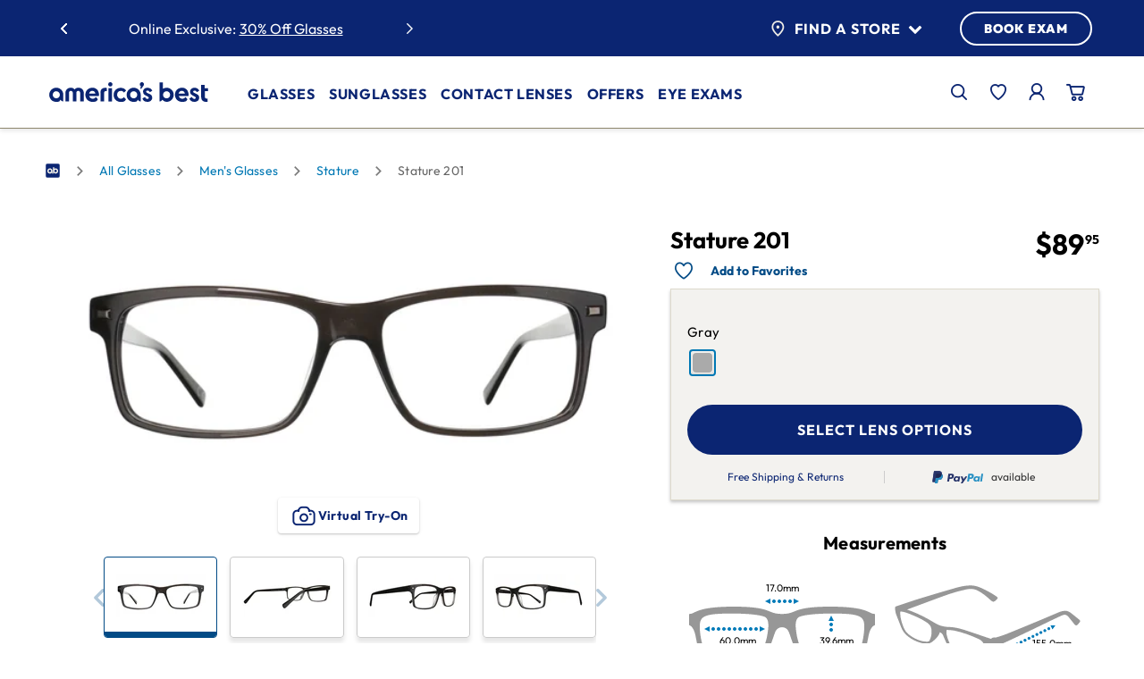

--- FILE ---
content_type: text/html;charset=UTF-8
request_url: https://www.americasbest.com/stature-201/p/237465
body_size: 39280
content:
<!DOCTYPE html>
	<html lang="en" >
	<head>
		<!-- Injects One Trust Script-->
		



    <!-- Test -->

<title>
			Stature 201 | America's Best Contacts &amp; Eyeglasses</title>
		<link rel="preload" as="style" href="/_ui/responsive/buildkit/assets/styles/fonts.css?v=2915e1">
			<link rel="stylesheet" href="/_ui/responsive/buildkit/assets/styles/fonts.css?v=2915e1" media="print" onload="this.media='all'">
			<noscript>
				<link rel="stylesheet" href="/_ui/responsive/buildkit/assets/styles/fonts.css?v=2915e1">
			</noscript>
			<link rel="stylesheet" href="/_ui/responsive/buildkit/assets/styles/fonts-ambest.css?v=2915e1">
				<meta http-equiv="Content-Type" content="text/html; charset=utf-8"/>
		<meta http-equiv="X-UA-Compatible" content="IE=edge">
		<meta charset="utf-8">
		<meta name="viewport" content="width=device-width, initial-scale=1">

		<!-- Turn off telephone number detection. -->
		<meta name="format-detection" content="telephone=no">

		<meta name="keywords">
<meta name="description" content="Shop now for Stature 201 Gray All Glasses at America's Best. Save with our two pair deals and get free shipping!">
<meta name="robots" content="index,follow">
<meta name="twitter:card" content="summary_large_image">
<meta name="twitter:site" content="@Americas_Best">
<meta property="og:type" content="article">
<meta property="og:image" content="https://www.americasbest.com/medias/237465.jpg?context=bWFzdGVyfHByb2R1Y3QtaW1hZ2VzfDIxOTAyM3xpbWFnZS9qcGVnfGFETm1MMmczTVM4NE9EUTNNalUzTlRBeE56STJMekl6TnpRMk5TNXFjR2N8NmI0Mjg2YzIwNzg2OGVmMDU0MTY3Njk1M2ZmYWZkNDFhZDZlMDhkZjMyNmFjY2Q0ZWYxM2QyYjJmMDU0ZTMzMg">
<meta property="og:url" content="https://www.americasbest.com/stature-201/p/237465">
<meta property="og:title" content="Stature 201 | America's Best Contacts &amp; Eyeglasses" />

		<script type="application/ld+json">
            {
                "@context" : "https://schema.org",
                "@type" : "Product",
                "name" : "Stature 201",
                "image" :[ "https://www.americasbest.com/medias/237465.jpg?context=bWFzdGVyfHByb2R1Y3QtaW1hZ2VzfDIxOTAyM3xpbWFnZS9qcGVnfGFETm1MMmczTVM4NE9EUTNNalUzTlRBeE56STJMekl6TnpRMk5TNXFjR2N8NmI0Mjg2YzIwNzg2OGVmMDU0MTY3Njk1M2ZmYWZkNDFhZDZlMDhkZjMyNmFjY2Q0ZWYxM2QyYjJmMDU0ZTMzMg" ],
               "description": "These glasses are perfect for anyone seeking a modern, professional style. These rectangular full rim frames will provide a distinguished look while the muted gray color provides a fresh younger appearance. This combination makes these glasses perfect for both the professional looking to make a statement and the modern man wanting to step up his style.  \tPlastic construction is durability and comfort\tBuilt-in nose pads provide secure grip\tRectangular shape is perfect for adding definition to facial features",
                "sku" : "237465",
                "brand" : {
                    "@type" : "Brand",
                    "name" : "Stature"
                },

                "offers" :{
                    "@type" :"Offer",
                	"url" : "https://www.americasbest.com/stature-201/p/237465",
					"priceCurrency" : "USD",
					"price" : "89.95",
					
					"itemCondition": "https://schema.org/NewCondition",
                    "availability" : "https://schema.org/inStock"
                }
            }
        </script>
    <link rel="shortcut icon" type="image/x-icon" media="all" href="/_ui/responsive/theme-ambest/images/favicon.png?ver=1" />
<meta name="msapplication-square70x70logo" content="/_ui/responsive/theme-ambest/images/favicon70x70.png" />
<meta name="msapplication-square150x150logo" content="/_ui/responsive/theme-ambest/images/favicon150x150.png" />
<meta name="msapplication-wide310x150logo" content="/_ui/responsive/theme-ambest/images/favicon310x150.png" />
<meta name="msapplication-square310x310logo" content="/_ui/responsive/theme-ambest/images/favicon.png" />
<link rel="apple-touch-icon" href="/_ui/responsive/theme-ambest/images/favicon180x180.png">
<link rel="icon" type="image/png" href="/_ui/responsive/theme-ambest/images/favicon16x16.png" sizes="16x16">
<link rel="icon" type="image/png" href="/_ui/responsive/theme-ambest/images/favicon32x32.png" sizes="32x32">
<link rel="icon" type="image/png" href="/_ui/responsive/theme-ambest/images/favicon96x96.png" sizes="96x96"><link rel="preload" href="/wro/build.min.js?v=2915e1" as="script" />

    <link rel="preload" href="/_ui/dist/pages/common.js?v=2915e1" as="script" />
    <link rel="preload" href="/_ui/dist/pages/product-detail.js?v=2915e1" as="script" />
        <link rel="preload" href="/wro/addons_responsive.js?v=2915e1" as="script" />
    <link rel="stylesheet" type="text/css" media="all" href="/wro/ambest_responsive.css?v=2915e1" />
		<link rel="stylesheet" type="text/css" media="all" href="/wro/addons_smartedit_responsive.css?v=2915e1" />
        <link rel="stylesheet" type="text/css" media="all" href="/wro/addons_responsive.css?v=2915e1" />
		<link rel="stylesheet" type="text/css" media="all" href="/_ui/dist/theme-ambest/theme.css?v=2915e1"/>

        <link rel="stylesheet" type="text/css" media="all" href="/_ui/dist/pages/product-detail.css?v=2915e1" />
            <link rel="stylesheet" type="text/css" media="all" href="/_ui/dist/vto/fittingbox.css?v=2915e1" />
        <script>
			window.mediator = {
				subscribe: function () {},
				publish:  function () {}
			}
		</script>

		<script type="text/plain" class="optanon-category-C0002" src="/_ui/shared/js/analyticsmediator.js?v=2915e1"></script>

<script>
    window.dataLayer = window.dataLayer || [];

    // Add custom variables here to get pushed onto the data layer on every page
    // dataLayer.push({});
</script>
<!-- Google Tag Manager -->
    <script>(function(w,d,s,l,i){w[l]=w[l]||[];w[l].push({'gtm.start':
        new Date().getTime(),event:'gtm.js'});var f=d.getElementsByTagName(s)[0],
        j=d.createElement(s),dl=l!='dataLayer'?'&l='+l:'';j.async=true;j.src=
        'https://www.googletagmanager.com/gtm.js?id='+i+dl;f.parentNode.insertBefore(j,f);
    })(window,document,'script','dataLayer','GTM-58BB9B');</script>
    <!-- End Google Tag Manager -->














<link rel="canonical" href="https://www.americasbest.com/stature-201/p/237465" />
		</head>

<body class="page-framesProductDetailsPage pageType-ProductPage template-pages-product-productDetailsPage  smartedit-page-uid-framesProductDetailsPage smartedit-page-uuid-eyJpdGVtSWQiOiJmcmFtZXNQcm9kdWN0RGV0YWlsc1BhZ2UiLCJjYXRhbG9nSWQiOiJhbWJlc3RDb250ZW50Q2F0YWxvZyIsImNhdGFsb2dWZXJzaW9uIjoiT25saW5lIn0= smartedit-catalog-version-uuid-ambestContentCatalog/Online  b-group-navigation language-en theme-ambest page-Generic show-new-header-footer">
	<!-- Google Tag Manager (noscript) -->
    <noscript><iframe src="https://www.googletagmanager.com/ns.html?id=GTM-58BB9B" height="0" width="0" style="display:none;visibility:hidden"></iframe></noscript>
    <!-- End Google Tag Manager (noscript) -->
<script type="text/javascript">
    window.products = [];
    dataLayer.push({
        "cookieId": "104.23.209.186-Y12-518c0e51-5bee-4827-bd54-278c4f438c7f",
        "hasPreviousOrder": "0",
        "customerId": "",
        "isInternal": "0",
        "isLikelyARealPerson": "1",
        "visitCount": "1",
        "currency": "USD",
        "pageType": "product"

    });
    
    dataLayer.push({"event": "userLoggedInStatus", "status": "Guest"});
    
    let product = 

{
    "name": "Stature 201",
    "id": "237465",
    "price": 89.95,
    "brand": "Stature",
    "category": "Men's Glasses",
    "variant": "Gray",
}
;
    window.product = product;

    dataLayer.push({
        'event': 'productDetail',
        'ecommerce': {
            'detail': {
                'actionField': {'list': window.product.category},
                'products': [product]
            }
        }
    });
    </script>
<div class="overlay overlay--white" data-spinner style="display: none;">
			<div class="overlay__inner">
				<div class="spinner-border text-primary" role="status">
					<span class="sr-only">Loading...</span>
				</div>
			</div>
		</div>
	<main data-currency-iso-code="USD">
			<a href="#skip-to-content" class="skiptocontent" data-role="none">text.skipToContent</a>
			<div class="header-container sticky">
	




<header class="c-new-header" js-new-header>
    <div class="c-new-header__container container">
        <div class="c-new-header__top-bar-swiper-wrapper">
            <div class="c-new-header__top-bar-swiper">
                
                    <div class="c-new-header__swiper-wrapper">
        <div class="c-new-header__swiper js-swiper-top-bar swiper">
            <div class="swiper-wrapper">
                <div class="yCmsComponent c-new-header__swiper--slide swiper-slide">
<a href="/fsa-hsa">Use your FSA/HSA online and in-store</a></div><div class="yCmsComponent c-new-header__swiper--slide swiper-slide">
Online Exclusive: <a href="/save-money/promotions">30% Off Glasses</a></div><div class="yCmsComponent c-new-header__swiper--slide swiper-slide">
<a href="/free-shipping">Free Shipping for All Online Orders</a></div><div class="yCmsComponent c-new-header__swiper--slide swiper-slide">
Free Adjustments In-Store</div></div>
            <button type="button" class="c-new-header__swiper-btn js-swiper-nav-prev" nvi-selenium="top-bar-swiper-prev-slide-btn">
                <span class="sr-only">previous slide</span>
                <span class="icon-new-chevron-left"></span>
            </button>
            <button type="button" class="c-new-header__swiper-btn js-swiper-nav-next" nvi-selenium="top-bar-swiper-next-slide-btn">
                <span class="sr-only">next slide</span>
                <span class="icon-new-chevron-right"></span>
            </button>
        </div>
    </div>

                
            </div>
        </div>
        <div class="c-new-header__top-bar-store-wrapper">
            <div class="c-new-header__top-bar-store">
                <div class="c-new-header__cta-wrapper">
                    <div class="c-new-header__find-a-store">
                        <button type="button" class="c-new-header__find-a-store--trigger" js-menu-trigger="js-top-store-finder" nvi-selenium="top-bar-find-a-store-flyout-btn">
                            <img src="/_ui/responsive/buildkit/assets/nvicons/ab-pin-072025.svg" alt="Find a Store" class="mr-2" width="21.27" height="26" />
                            Find a Store <span class="icon icon-chevron-down ml-2 text-primary"></span>
                        </button>
                        <div class="c-new-header__find-a-store--wrapper" js-top-store-finder>
                            
                                <div class="m-store-finder-container">
            <p class="status"></p>    
            <form id="storeFinderForm" class="m-store-finder" action="/location/search" method="get" autocomplete="off"><input id="inputStoreValue" class="a-text-input m-store-finder__input js-store-inputfield" type="text" name="inputStoreValue" aria-label='Find a Store' placeholder='City, State, or ZIP code' nvi-selenium='find-a-store-address-input'>
                <button class="a-btn a-btn--primary  a-btn--is-slim m-store-finder__submit" type="submit" nvi-selenium="find-a-store-submit">GO</button>
            </form><button class="find-location js-userlocation" nvi-selenium="find-a-store-current-location-submit">
                <img src="/_ui/responsive/buildkit/assets/nvicons/locator-arrow.svg" alt="Use Current Location" width="13" height="13" /><span>Use Current Location</span>
            </button>
        </div>
    
                            
                        </div>
                    </div>
                    <a href="/location/" class="c-new-header__book-exam-btn a-btn a-btn--primary" nvi-selenium="top-bar-book-exam-link">BOOK EXAM</a>
                </div>
            </div>
        </div>
        <div class="c-new-header__main-nav-wrapper">
            <div class="c-new-header__main-nav">
                <div class="c-new-header__main-nav-left">
                    <button type="button" class="c-new-header__main-nav-trigger" js-menu-trigger="js-main-navbar" nvi-selenium="main-menu-mobile-trigger-btn" aria-expanded="false">
                        <span class="icon-ab-mobile-092025"></span>
                    </button>
                    
                        <div class="yCmsComponent c-new-header__main-nav-logo">
<div class="banner__component simple-banner">
	<a href="/"><img title="America&#039;s Best Contacts &amp; Eyeglasses"
				alt="America&#039;s Best Contacts &amp; Eyeglasses" src="/medias/ab-logo-072025.svg?context=[base64]"></a>
		</div></div>
                    
                </div>
                <div class="c-new-header__main-navbar-wrapper">
                    <nav class="c-new-header__main-navbar c-main-navbar" role="navigation" aria-label="main navigation" js-main-navbar>
                        <div class="c-main-navbar__mobile-top">
                            <button type="button" class="c-main-navbar__close-btn" js-menu-trigger="js-close-all" nvi-selenium="main-menu-mobile-close-btn">
                                <span class="icon-close-092025"></span>
                                <small>CLOSE</small>
                            </button>
                            <a href="/login" class="c-main-navbar__sign-in-btn a-btn a-btn--primary" nvi-selenium="main-menu-mobile-sign-in-link">
                                <span class="icon-ab-account-092025"></span>
                                SIGN IN
                            </a>
                        </div>
                        
                            <ul class="yCmsComponent c-main-navbar__main-menu">
<li class="yCmsComponent">
<button type="button" class="c-main-navbar__main-menu--button" js-menu-trigger="js-submenu-glasses" nvi-selenium="glasses-menu-flyout-trigger-btn" aria-expanded="false">
            Glasses<span class="icon-new-chevron-right"></span>
        </button>
        <ul class="c-main-navbar__sub-menu glasses" js-submenu-glasses>
            <li>
                <button type="button" class="c-main-navbar__sub-menu--button" js-menu-trigger="js-submenu-glasses" nvi-selenium="glasses-submenu-flyout-trigger-btn" aria-expanded="false">
                    <span class="icon-new-chevron-left"></span> Glasses</button>
                <ul class="c-main-navbar__sub-menu-items" js-submenu-glasses>
                    <li class="yCmsComponent shopGlasses js-index-0">
<button type="button" class="c-main-navbar__sub-menu-items--button" js-menu-trigger="js-collapse-shopGlasses" nvi-selenium="shopGlasses-submenu-collapse-trigger-btn" aria-expanded="false">
        Shop Eyeglasses<span class="icon-new-chevron-down"></span>
    </button>
<ul class="c-main-navbar__sub-menu-collapse normal " js-collapse-shopGlasses style="--sub-menu-link-count: 5">
    <li class="">
            <a href="/all-glasses/c/100" nvi-selenium="AllGlassesLink-submenu-collapse-link" aria-label="All  Glasses">
                        All Eyeglasses</a> 
                </li>
    <li class="">
            <a href="/all-glasses-glasses-for-women/c/100_120" nvi-selenium="WomensGlassesLink-submenu-collapse-link" aria-label="Womens Glasses">
                        Women's Glasses</a> 
                </li>
    <li class="">
            <a href="/all-glasses-glasses-for-men/c/100_110" nvi-selenium="MensGlassesLink-submenu-collapse-link" aria-label="Mens Glasses">
                        Men's Glasses</a> 
                </li>
    <li class="">
            <a href="/all-glasses-glasses-for-kids/c/100_140" nvi-selenium="KidsGlassesLink-submenu-collapse-link" aria-label="Kids Glasses">
                        Kids' Glasses</a> 
                </li>
    <li class="">
            <a href="/eyeglass-lenses" nvi-selenium="lens-options-link-submenu-collapse-link" aria-label="Lens Options Other Category">
                        <hr style="height: 1px;border: 0;height: 1px;background: #ccc;width: 100%;position:absolute;margin-top: 0;top: 0;"><span style="margin-top: 10px">Lens Options</span></a> 
                </li>
    </ul>
</li><li class="yCmsComponent price js-index-1">
<button type="button" class="c-main-navbar__sub-menu-items--button" js-menu-trigger="js-collapse-price" nvi-selenium="price-submenu-collapse-trigger-btn" aria-expanded="false">
        Price<span class="icon-new-chevron-down"></span>
    </button>
<ul class="c-main-navbar__sub-menu-collapse normal " js-collapse-price style="--sub-menu-link-count: 4">
    <li class="">
            <a href="/all-glasses/c/100?price=:price:$79.95" nvi-selenium="Price79GlassesLink-submenu-collapse-link" aria-label="$79.95 price Glasses">
                        $79.95</a> 
                </li>
    <li class="">
            <a href="/all-glasses/c/100?price=:price:$89.95" nvi-selenium="Price89GlassesLink-submenu-collapse-link" aria-label="$89.95 price Glasses">
                        $89.95</a> 
                </li>
    <li class="">
            <a href="/all-glasses/c/100?price=:price:$99.95" nvi-selenium="Price99GlassesLink-submenu-collapse-link" aria-label="$99.95 price Glasses">
                        $99.95</a> 
                </li>
    <li class="">
            <a href="/all-glasses/c/100?price=:price:$129.95:price:$159.95:price:$179.95:price:$180%20and%20Up" nvi-selenium="Price100GlassesLink-submenu-collapse-link" aria-label=" Glasses">
                        $129.95+</a> 
                </li>
    </ul>
</li><li class="yCmsComponent shape js-index-2">
<button type="button" class="c-main-navbar__sub-menu-items--button" js-menu-trigger="js-collapse-shape" nvi-selenium="shape-submenu-collapse-trigger-btn" aria-expanded="false">
        Shape<span class="icon-new-chevron-down"></span>
    </button>
<ul class="c-main-navbar__sub-menu-collapse normal " js-collapse-shape style="--sub-menu-link-count: 6">
    <li class="">
            <img src="/medias/glasses-square.svg?context=[base64]" alt="" />
                    <a href="/all-glasses/square/c/100" nvi-selenium="ShapeSquareGlassesLink-submenu-collapse-link" aria-label="Square Glasses">
                        Square</a> 
                </li>
    <li class="">
            <img src="/medias/glasses-rectangle.svg?context=[base64]" alt="" />
                    <a href="/all-glasses/rectangle/c/100" nvi-selenium="ShapeRectangleGlassesLink-submenu-collapse-link" aria-label="Rectangle Glasses">
                        Rectangle</a> 
                </li>
    <li class="">
            <img src="/medias/glasses-cat-eye.svg?context=[base64]" alt="" />
                    <a href="/all-glasses/cat–eye/c/100" nvi-selenium="ShapeCatEyeGlassesLink-submenu-collapse-link" aria-label="Cat Eye Glasses">
                        Cat Eye</a> 
                </li>
    <li class="">
            <img src="/medias/glasses-round.svg?context=[base64]" alt="" />
                    <a href="/all-glasses/round/c/100" nvi-selenium="ShapeRoundGlassesLink-submenu-collapse-link" aria-label="Round Glasses">
                        Round</a> 
                </li>
    <li class="">
            <img src="/medias/glasses-oval.svg?context=bWFzdGVyfGltYWdlc3w0ODExfGltYWdlL3N2Zyt4bWx8YURReEwyZ3lOeTg0TnprMk1UWTVNalF3TmpBMkwyZHNZWE56WlhNdGIzWmhiQzV6ZG1jfDk0NzQ1MDhlOWQzZGQxMWVkMDYzZTY1ZTUzZTlkZTQ2YTdmMzBhODAwM2E1NDdlYTZjNThhZWFlN2U1NDE0YTc" alt="" />
                    <a href="/all-glasses/oval/c/100" nvi-selenium="ShapeOvalGlassesLink-submenu-collapse-link" aria-label="Oval Glasses">
                        Oval</a> 
                </li>
    <li class="">
            <img src="/medias/glasses-aviator.svg?context=[base64]" alt="" />
                    <a href="/all-glasses/aviator/c/100" nvi-selenium="ShapeAviatorGlassesLink-submenu-collapse-link" aria-label="Aviator Glasses">
                        Aviator</a> 
                </li>
    </ul>
</li><li class="yCmsComponent topBrands js-index-3">
<button type="button" class="c-main-navbar__sub-menu-items--button" js-menu-trigger="js-collapse-topBrands" nvi-selenium="topBrands-submenu-collapse-trigger-btn" aria-expanded="false">
        Top Brands<span class="icon-new-chevron-down"></span>
    </button>
<ul class="c-main-navbar__sub-menu-collapse normal " js-collapse-topBrands style="--sub-menu-link-count: 7">
    <li class="img-link">
            <a href="/all-glasses/rayban-rayban–meta/c/100" nvi-selenium="BrandRayBanGlassesLink-submenu-collapse-link" aria-label="Ray Ban Glasses">
                        <img src="/medias/ray-ban-logo.svg?context=bWFzdGVyfHJvb3R8NjkxNHxpbWFnZS9zdmcreG1sfGFHVm1MMmhoTkM4NU9EQTBNalk1TWpnNU5UQXlMM0poZVMxaVlXNHRiRzluYnk1emRtY3w1NDU4ZjFmZDM2NmMwYzkzNDNmZDVlNzZmMDI3ZTkxMmJkY2Q1ZTQ5ODFiOTc1MDAzOTBmZDRjMmM5ODM5OGU1" alt="Rayban for Glasses" />
                    </a> 
                </li>
    <li class="img-link">
            <a href="/all-glasses/oakley/c/100" nvi-selenium="BrandOakleyGlassesLink-submenu-collapse-link" aria-label="Oakley Glasses">
                        <img src="/medias/oakley-logo.svg?context=bWFzdGVyfHJvb3R8MzExOXxpbWFnZS9zdmcreG1sfGFEYzRMMmcwTkM4NU9EQTBNalk0TlRBek1EY3dMMjloYTJ4bGVTMXNiMmR2TG5OMlp3fDdkNTZiZDRiZjhlMGJmMzRkNzIxNjE0MDI0YTJhMmMzZGVlNjliOWFhNjJjZWYzZjYzZGEzNzZkNmRjNTM0NmM" alt="Oakley for Glasses" />
                    </a> 
                </li>
    <li class="img-link">
            <a href="/all-glasses/michael–kors/c/100" nvi-selenium="BrandMichaelKorsGlassesLink-submenu-collapse-link" aria-label="Michael Kors Glasses">
                        <img src="/medias/michael-kors-logo.svg?context=[base64]" alt="Michael Kors for Glasses" />
                    </a> 
                </li>
    <li class="img-link">
            <a href="/all-glasses/adidas/c/100" nvi-selenium="BrandAdidasGlassesLink-submenu-collapse-link" aria-label="Adidas Glasses">
                        <img src="/medias/adidas-logo.svg?context=bWFzdGVyfHJvb3R8MjQ1MnxpbWFnZS9zdmcreG1sfGFEVTFMMmc1WXk4NU9EQTBNalkyTVRRek56YzBMMkZrYVdSaGN5MXNiMmR2TG5OMlp3fGY1OTQzYjJkMDRjZWI3ODBlY2RmMjhjMjVlZDNiM2JkYTI3ZjgxNTA0ZGZjNjQ4ZTY1N2MzOGIzYjBiNWQzMmY" alt="Adidas for Glasses" />
                    </a> 
                </li>
    <li class="img-link">
            <a href="/all-glasses/nike/c/100" nvi-selenium="BrandNikeGlassesLink-submenu-collapse-link" aria-label="Nike Glasses">
                        <img src="/medias/nike-logo.svg?context=bWFzdGVyfHJvb3R8NDYwfGltYWdlL3N2Zyt4bWx8YUdFNUwyZ3pZUzg1T0RBME1qWTRNalF3T1RJMkwyNXBhMlV0Ykc5bmJ5NXpkbWN8Yzg3NDMyNzNkYzFiZTZiNzM3NTI5YzQ3MGEyOTg1YzQwZjFjYWEwNzRiZmE4N2ZjMjAxY2ZiMjQ0Mjc3M2ZmYQ" alt="Nike for Glasses" />
                    </a> 
                </li>
    <li class="img-link">
            <a href="/all-glasses/archer–and–avery/c/100" nvi-selenium="BrandArcherAveryGlassesLink-submenu-collapse-link" aria-label="Archer & Avery Glasses">
                        <img src="/medias/archer-and-avery-logo.svg?context=[base64]" alt="Archer and Avery for Glasses" />
                    </a> 
                </li>
    <li class="">
            <a href="/all-glasses/c/100" nvi-selenium="BrandShopAllGlassesLink-submenu-collapse-link" aria-label="Shop All Brands Glasses">
                        Shop All Brands</a> 
                </li>
    </ul>
</li></ul>
            </li>
            <li class="c-main-navbar__sub-menu-promo">
                    <a class="m-nav-promo-block js-promo-block" href="/save-money/2-pair-offer" nvi-selenium="NviMainNavSubMenuItemGlassesPromoComponent-primary-link">
  <picture class="m-nav-promo-block__graphic">
            <source media="(min-width: 1024px)" data-srcset="/medias/AB-web-MM-AllstarCosmic-2509-360x360.jpg?context=[base64]"/>
                <img class="m-nav-promo-block__graphic-img js-lazy-nav" title="" data-src="/medias/AB-web-MM-AllstarCosmic-2509-360x360.jpg?context=[base64]"
                 alt="" width="400" height="400"/>
        </picture>
    <div class="m-nav-promo-block__content">
        <p class="m-nav-promo-block__eyebrow"><span style="color:#efede7">In-Store Offer</span></p>
        <h5 class="m-nav-promo-block__title"><span style="color:#efede7">2 for $95 &#43; an eye exam</span></h5>
        <strong><span class="m-nav-promo-block__link js-sr-link"> <span style="color:white;">LEARN MORE</span></span></strong>
        </div>
</a>
  </li>
            </ul>
    </li><li class="yCmsComponent">
<button type="button" class="c-main-navbar__main-menu--button" js-menu-trigger="js-submenu-sunglasses" nvi-selenium="sunglasses-menu-flyout-trigger-btn" aria-expanded="false">
            Sunglasses<span class="icon-new-chevron-right"></span>
        </button>
        <ul class="c-main-navbar__sub-menu sunglasses" js-submenu-sunglasses>
            <li>
                <button type="button" class="c-main-navbar__sub-menu--button" js-menu-trigger="js-submenu-sunglasses" nvi-selenium="sunglasses-submenu-flyout-trigger-btn" aria-expanded="false">
                    <span class="icon-new-chevron-left"></span> Sunglasses</button>
                <ul class="c-main-navbar__sub-menu-items" js-submenu-sunglasses>
                    <li class="yCmsComponent shopSunGlasses js-index-0">
<button type="button" class="c-main-navbar__sub-menu-items--button" js-menu-trigger="js-collapse-shopSunGlasses" nvi-selenium="shopSunGlasses-submenu-collapse-trigger-btn" aria-expanded="false">
        Shop Sunglasses<span class="icon-new-chevron-down"></span>
    </button>
<ul class="c-main-navbar__sub-menu-collapse normal " js-collapse-shopSunGlasses style="--sub-menu-link-count: 3">
    <li class="">
            <a href="/sunglasses/c/600" nvi-selenium="AllSunGlassesLink-submenu-collapse-link" aria-label="All Sunglasses">
                        All Sunglasses</a> 
                </li>
    <li class="">
            <a href="/sunglasses-glasses-for-women/c/600_620" nvi-selenium="WomensSunGlassesLink-submenu-collapse-link" aria-label="Womens Sunglasses">
                        Women's Sunglasses</a> 
                </li>
    <li class="">
            <a href="/sunglasses-glasses-for-men/c/600_610" nvi-selenium="MensSunGlassesLink-submenu-collapse-link" aria-label="Mens Sunglasses">
                        Men's Sunglasses</a> 
                </li>
    </ul>
</li><li class="yCmsComponent priceSunGlasses js-index-1">
<button type="button" class="c-main-navbar__sub-menu-items--button" js-menu-trigger="js-collapse-priceSunGlasses" nvi-selenium="priceSunGlasses-submenu-collapse-trigger-btn" aria-expanded="false">
        Price<span class="icon-new-chevron-down"></span>
    </button>
<ul class="c-main-navbar__sub-menu-collapse normal " js-collapse-priceSunGlasses style="--sub-menu-link-count: 4">
    <li class="">
            <a href="/sunglasses/c/600?price=:price:$79.95" nvi-selenium="Price79SunGlassesLink-submenu-collapse-link" aria-label="$79.95 price Sunglasses">
                        $79.95</a> 
                </li>
    <li class="">
            <a href="/sunglasses/c/600?price=:price:$89.95" nvi-selenium="Price89SunGlassesLink-submenu-collapse-link" aria-label="$89.95 price Sunglasses">
                        $89.95</a> 
                </li>
    <li class="">
            <a href="/sunglasses/c/600?price=:price:$99.95" nvi-selenium="Price99SunGlassesLink-submenu-collapse-link" aria-label="$99.95 price Sunglasses">
                        $99.95</a> 
                </li>
    <li class="">
            <a href="/sunglasses/c/600?price=:price:$129.95:price:$159.95:price:$179.95:price:$180%20and%20Up" nvi-selenium="Price100SunGlassesLink-submenu-collapse-link" aria-label=" Sunglasses">
                        $129.95+</a> 
                </li>
    </ul>
</li><li class="yCmsComponent shapeSunGlasses js-index-2">
<button type="button" class="c-main-navbar__sub-menu-items--button" js-menu-trigger="js-collapse-shapeSunGlasses" nvi-selenium="shapeSunGlasses-submenu-collapse-trigger-btn" aria-expanded="false">
        Shape<span class="icon-new-chevron-down"></span>
    </button>
<ul class="c-main-navbar__sub-menu-collapse normal " js-collapse-shapeSunGlasses style="--sub-menu-link-count: 6">
    <li class="">
            <img src="/medias/glasses-square.svg?context=[base64]" alt="" />
                    <a href="/sunglasses/square/c/600" nvi-selenium="ShapeSquareSunGlassesLink-submenu-collapse-link" aria-label="Square Sunglasses">
                        Square</a> 
                </li>
    <li class="">
            <img src="/medias/glasses-rectangle.svg?context=[base64]" alt="" />
                    <a href="/sunglasses/rectangle/c/600" nvi-selenium="ShapeRectangleSunGlassesLink-submenu-collapse-link" aria-label="Rectangle Sunglasses">
                        Rectangle</a> 
                </li>
    <li class="">
            <img src="/medias/glasses-cat-eye.svg?context=[base64]" alt="" />
                    <a href="/sunglasses/cat–eye/c/600" nvi-selenium="ShapeCatEyeSunGlassesLink-submenu-collapse-link" aria-label="Cat Eye Sunglasses">
                        Cat Eye</a> 
                </li>
    <li class="">
            <img src="/medias/glasses-round.svg?context=[base64]" alt="" />
                    <a href="/sunglasses/round/c/600" nvi-selenium="ShapeRoundSunGlassesLink-submenu-collapse-link" aria-label="Round Sunglasses">
                        Round</a> 
                </li>
    <li class="">
            <img src="/medias/glasses-oval.svg?context=bWFzdGVyfGltYWdlc3w0ODExfGltYWdlL3N2Zyt4bWx8YURReEwyZ3lOeTg0TnprMk1UWTVNalF3TmpBMkwyZHNZWE56WlhNdGIzWmhiQzV6ZG1jfDk0NzQ1MDhlOWQzZGQxMWVkMDYzZTY1ZTUzZTlkZTQ2YTdmMzBhODAwM2E1NDdlYTZjNThhZWFlN2U1NDE0YTc" alt="" />
                    <a href="/sunglasses/oval/c/600" nvi-selenium="ShapeOvalSunGlassesLink-submenu-collapse-link" aria-label="Oval Sunglasses">
                        Oval</a> 
                </li>
    <li class="">
            <img src="/medias/glasses-aviator.svg?context=[base64]" alt="" />
                    <a href="/sunglasses/aviator/c/600" nvi-selenium="ShapeAviatorSunGlassesLink-submenu-collapse-link" aria-label="Aviator Sunglasses">
                        Aviator</a> 
                </li>
    </ul>
</li><li class="yCmsComponent topBrandsSunGlasses js-index-3">
<button type="button" class="c-main-navbar__sub-menu-items--button" js-menu-trigger="js-collapse-topBrandsSunGlasses" nvi-selenium="topBrandsSunGlasses-submenu-collapse-trigger-btn" aria-expanded="false">
        Top Brands<span class="icon-new-chevron-down"></span>
    </button>
<ul class="c-main-navbar__sub-menu-collapse normal " js-collapse-topBrandsSunGlasses style="--sub-menu-link-count: 7">
    <li class="img-link">
            <a href="/sunglasses/rayban-rayban–meta/c/600" nvi-selenium="BrandRayBanSunGlassesLink-submenu-collapse-link" aria-label="Ray Ban Sunglasses">
                        <img src="/medias/ray-ban-logo.svg?context=bWFzdGVyfHJvb3R8NjkxNHxpbWFnZS9zdmcreG1sfGFHVm1MMmhoTkM4NU9EQTBNalk1TWpnNU5UQXlMM0poZVMxaVlXNHRiRzluYnk1emRtY3w1NDU4ZjFmZDM2NmMwYzkzNDNmZDVlNzZmMDI3ZTkxMmJkY2Q1ZTQ5ODFiOTc1MDAzOTBmZDRjMmM5ODM5OGU1" alt="Rayban for Sunglasses" />
                    </a> 
                </li>
    <li class="img-link">
            <a href="/sunglasses/nike/c/600" nvi-selenium="BrandNikeSunGlassesLink-submenu-collapse-link" aria-label="Nike Sunglasses">
                        <img src="/medias/nike-logo.svg?context=bWFzdGVyfHJvb3R8NDYwfGltYWdlL3N2Zyt4bWx8YUdFNUwyZ3pZUzg1T0RBME1qWTRNalF3T1RJMkwyNXBhMlV0Ykc5bmJ5NXpkbWN8Yzg3NDMyNzNkYzFiZTZiNzM3NTI5YzQ3MGEyOTg1YzQwZjFjYWEwNzRiZmE4N2ZjMjAxY2ZiMjQ0Mjc3M2ZmYQ" alt="Nike for Sunglasses" />
                    </a> 
                </li>
    <li class="img-link">
            <a href="/sunglasses/vera–bradley/c/600" nvi-selenium="BrandVeraBradleySunGlassesLink-submenu-collapse-link" aria-label="Vera Bradley Sunglasses">
                        <img src="/medias/vera-bradley.png?context=bWFzdGVyfHJvb3R8MTYyMHxpbWFnZS9wbmd8YUdVMUwyZzFOeTg1TnpZeE5UQTNOVGN6Tnprd0wzWmxjbUV0WW5KaFpHeGxlUzV3Ym1jfGVlZWMwZGQxMjQyMDE4YTZlMzYwMTY5MjkxZjI3MTc4OWI1OTk1Y2NmZjEyNGMzMjgzMjQ0MTU4ZDUwYjY1Mjg" alt="Vera Bradley for Sunglasses" />
                    </a> 
                </li>
    <li class="img-link">
            <a href="/sunglasses/ralph/c/600" nvi-selenium="BrandRalphLaurenSunGlassesLink-submenu-collapse-link" aria-label="Ralph Lauren Sunglasses">
                        <img src="/medias/ralph-lauren.png?context=bWFzdGVyfHJvb3R8MTIxMXxpbWFnZS9wbmd8YURFekwyZ3dNUzg1TnpZeE5UQTRNRGs0TURjNEwzSmhiSEJvTFd4aGRYSmxiaTV3Ym1jfGVlYzVmOTcwMmY3N2M3MjEwMTYxODIwMmMyODZkNTdhNDQ2YmFlOGJkZjA4MGZhMzMxYWFhZjM0YzIwOTk3NDg" alt="Ralph for Sunglasses" />
                    </a> 
                </li>
    <li class="img-link">
            <a href="/sunglasses/dkny/c/600" nvi-selenium="BrandDNYKSunGlassesLink-submenu-collapse-link" aria-label="DNYK Sunglasses">
                        <img src="/medias/dkny-logo.svg?context=bWFzdGVyfHJvb3R8MTE4NHxpbWFnZS9zdmcreG1sfGFESTNMMmc0TVM4NU9EQTBNalkyT1RNd01qQTJMMlJyYm5rdGJHOW5ieTV6ZG1jfGEwMGY1M2M5Mzc1YTlmMGU2ZTM0MWZlYTBjMzFkMTVlYmRkNDhkNzFjMDY2NGU5MmIyYzQwYjNlNTNjNzVmMzg" alt="DNYK for Sunglasses" />
                    </a> 
                </li>
    <li class="img-link">
            <a href="/sunglasses/prive–revaux/c/600" nvi-selenium="BrandPriveReveuxSunGlassesLink-submenu-collapse-link" aria-label="Prive Revaux Sunglasses">
                        <img src="/medias/logo-Prive.png?context=bWFzdGVyfHJvb3R8OTQwMXxpbWFnZS9wbmd8YURFMEwyaGlNeTg1TXpZNU5EY3hNelV5T0RZeUwyeHZaMjlmVUhKcGRtVXVjRzVufDA2YzgyZTgwNDY3ZGE2MzA4ODJhZWFmZjdlOGU4MjE2MjRhYjQ1ZDExOGZhNDU1NjcxZGRkYTMzNDc3NzllODU" alt="Prive Revaux for Sunglasses" />
                    </a> 
                </li>
    <li class="">
            <a href="/sunglasses/c/600" nvi-selenium="BrandShopAllSunGlassesLink-submenu-collapse-link" aria-label="Shop All Brands Sunglasses">
                        Shop All Brands</a> 
                </li>
    </ul>
</li></ul>
            </li>
            <li class="c-main-navbar__sub-menu-promo">
                    <a class="m-nav-promo-block js-promo-block" href="/sun-glasses/c/600" nvi-selenium="NviMainNavSubMenuItemSunGlassesPromoComponent-primary-link">
  <picture class="m-nav-promo-block__graphic">
            <source media="(min-width: 1024px)" data-srcset="/medias/AB-web-MM-Muse-Flowers-2509-360x360.jpg?context=[base64]"/>
                <img class="m-nav-promo-block__graphic-img js-lazy-nav" title="" data-src="/medias/AB-web-MM-Muse-Flowers-2509-360x360.jpg?context=[base64]"
                 alt="" width="400" height="400"/>
        </picture>
    <div class="m-nav-promo-block__content">
        <h5 class="m-nav-promo-block__title"><span style="color:#efede7">Prescription and Non-Rx Sunglasses</span></h5>
        <strong><span class="m-nav-promo-block__link js-sr-link"><span style="color:white;">SHOP NOW</span></span></strong>
        </div>
</a>
  </li>
            </ul>
    </li><li class="yCmsComponent">
<button type="button" class="c-main-navbar__main-menu--button" js-menu-trigger="js-submenu-contacts" nvi-selenium="contacts-menu-flyout-trigger-btn" aria-expanded="false">
            Contact Lenses<span class="icon-new-chevron-right"></span>
        </button>
        <ul class="c-main-navbar__sub-menu contacts" js-submenu-contacts>
            <li>
                <button type="button" class="c-main-navbar__sub-menu--button" js-menu-trigger="js-submenu-contacts" nvi-selenium="contacts-submenu-flyout-trigger-btn" aria-expanded="false">
                    <span class="icon-new-chevron-left"></span> Contact Lenses</button>
                <ul class="c-main-navbar__sub-menu-items" js-submenu-contacts>
                    <li class="yCmsComponent contactBrands js-index-0">
<button type="button" class="c-main-navbar__sub-menu-items--button" js-menu-trigger="js-collapse-contactBrands" nvi-selenium="contactBrands-submenu-collapse-trigger-btn" aria-expanded="false">
        Top Brands<span class="icon-new-chevron-down"></span>
    </button>
<ul class="c-main-navbar__sub-menu-collapse normal " js-collapse-contactBrands style="--sub-menu-link-count: 8">
    <li class="img-link">
            <a href="/contacts/sofmed/c/500" nvi-selenium="BrandSofmedLink-submenu-collapse-link" aria-label="Sofmed Contacts">
                        <img src="/medias/?context=bWFzdGVyfGltYWdlc3wyMTMzfGltYWdlL3BuZ3xhR1kxTDJnM1ppODROemsyTVRZNE56UTVNRGcyfGY0OTdjMzZmNGQ0OTVhOGZiNmE5NWY3Y2QxODE2YWIzNjFmMWY2M2U0YmFiZGE3ZGMyMjVlOTMwNTMwZjBiODI" alt="Sofmed for Contacts" />
                    </a> 
                </li>
    <li class="img-link">
            <a href="/contacts/acuvue/c/500" nvi-selenium="BrandAcuvueLink-submenu-collapse-link" aria-label="Acuvue Contacts">
                        <img src="/medias/?context=bWFzdGVyfGltYWdlc3wyNzM4fGltYWdlL3BuZ3xhRFJqTDJnNE1DODROemsyTVRZNE56RTJNekU0fDJlOTVkZjI1NDMyNmMxMjE2NzFhOGJlMjY1MjU5MTY1ODg2NTcxOGMyZWEyYTViMWM5MDEzMzc1NmJjNmI1ZTE" alt="Acuvue for Contacts" />
                    </a> 
                </li>
    <li class="img-link">
            <a href="/contacts/biofinity/c/500" nvi-selenium="BrandBiofinityLink-submenu-collapse-link" aria-label="Biofinity Contacts">
                        <img src="/medias/?context=bWFzdGVyfGltYWdlc3wyMDM0fGltYWdlL3BuZ3xhREl6TDJnM1l5ODROemsyTVRZNE9EZ3dNVFU0fGIyYjlmNmI2MTA2MjM1MTFiYTQ0MWI2ZGQ0NDYzMmNlMzZiZjkzYWM3N2YzOWNiODY1MjgzNDgzMzJjOTcyNzY" alt="Biofinity for Contacts" />
                    </a> 
                </li>
    <li class="img-link">
            <a href="/contacts/focus–dailies/c/500" nvi-selenium="BrandDailiesLink-submenu-collapse-link" aria-label="Dailies Contacts">
                        <img src="/medias/?context=bWFzdGVyfGltYWdlc3wyNzE0fGltYWdlL3BuZ3xhRGhpTDJnM1ppODROemsyTVRZNE56Z3hPRFUwfGUyNzhhYjlkOWJiOTUwYThmZTY2ZjA1MDVkMmQyNGI5NGM4MGQ3ZTUxZTEwMmNhYmZiYTY0ODE5ZTNmMDlhNTA" alt="Dailies for Contacts" />
                    </a> 
                </li>
    <li class="img-link">
            <a href="/contacts/air–optix/c/500" nvi-selenium="BrandAirOptixLink-submenu-collapse-link" aria-label="Air Optix Contacts">
                        <img src="/medias/?context=bWFzdGVyfGltYWdlc3w1OTc1fGltYWdlL3BuZ3xhR1l6TDJnNE1pODROemsyTVRZNE5qZ3pOVFV3fGZmN2Q5NmI3MzE2MzZlMzQyZGNjYzFkYzJiZjJiYTdhNzk4MDAyNDM4NzRlYWYzNTlmMzA3ZWI5MDA5ODQ0ZGE" alt="Air Optix for Contacts" />
                    </a> 
                </li>
    <li class="img-link">
            <a href="/contacts/precision–1/c/500" nvi-selenium="BrandPrecision1Link-submenu-collapse-link" aria-label="Precision1 Contacts">
                        <img src="/medias/?context=bWFzdGVyfGltYWdlc3w3OTk5fGltYWdlL3N2Zyt4bWx8YURZMEwyZ3paQzg1T0RBME1qY3hPVEV3T1RReXw3YjU0NDJkOGUzMTBlNjk5MjI0ZGY4NDYyYTI4MGYzNTM0OTRlNGU1ZjcxZDNhMjZmODMzNDU5ZDk1NTllZGYw" alt="Precesion 1 for Contacts" />
                    </a> 
                </li>
    <li class="img-link">
            <a href="/contacts/ultra/c/500" nvi-selenium="BrandUltraLink-submenu-collapse-link" aria-label="Ultra Contacts">
                        <img src="/medias/?context=bWFzdGVyfGltYWdlc3wyMTg0fGltYWdlL3N2Zyt4bWx8YURFeUwyZ3paUzg1T0RBME1qY3hPVGMyTkRjNHwzZWJjNTE5MDBlMzVkZTcwYTI2NDY3OWQ3ZTM4NzljOGY3YWUzMjIyMjNkZjNmZTIwYjM2NGM4YTk1ZWI4Y2E5" alt="Ultra for Contacts" />
                    </a> 
                </li>
    <li class="">
            <a href="/contacts/c/500" nvi-selenium="BrandAllBrandsLink-submenu-collapse-link" aria-label="Shop All Brands Contacts">
                        Shop All Brands</a> 
                </li>
    </ul>
</li><li class="yCmsComponent contactsTwo js-index-1">
<ul class="c-main-navbar__sub-menu-collapse grid no-display-text" js-collapse-contactsTwo style="--sub-menu-link-count: 2">
    <li class="text-over-image">
            <a href="/save-money/eyecare-club" style="background-image: url(/medias/?context=bWFzdGVyfGltYWdlc3wzMzUzNnxpbWFnZS9qcGVnfGFHSmlMMmd6WkM4NU9EQTBNamN4T1RRek56RXd8NmMyOTM2NmUxMTRlNDliNDY0OWMwNGM0NWUwN2Y1YmYxNTczMjhiMmY0NjM5NTE0YzU4MTI1MTFhMjE2NjhmNg)" nvi-selenium="SaveWithEyeCareClubLink-submenu-collapse-link" aria-label=" Other Category">
                        <span>Save with Eyecare Club<span class="icon-new-chevron-right"></span></span>
                    </a>
                </li>
    <li class="text-over-image">
            <a href="/contacts/sofmed" style="background-image: url(/medias/?context=bWFzdGVyfGltYWdlc3w0OTQxNHxpbWFnZS9qcGVnfGFEWTFMMmc0T0M4NU9EQTBNamN5TURBNU1qUTJ8YzJmZmZmNTFlODk2NWExNjMxNGQ1ZWIwNTM1NWExNGVjNGIxMzkzM2NhNTVmODZkMTBjOTJmZjk0N2VhNTFjMg)" nvi-selenium="SofmedFamilyContactsLink-submenu-collapse-link" aria-label=" Contacts">
                        <span>Sofmed® Contact Lenses<span class="icon-new-chevron-right"></span></span>
                    </a>
                </li>
    </ul>
</li></ul>
            </li>
            <li class="c-main-navbar__sub-menu-promo">
                    <a class="m-nav-promo-block js-promo-block" href="/rebates" nvi-selenium="NviMainNavSubMenuItemContactsPromoComponent-primary-link">
  <picture class="m-nav-promo-block__graphic">
            <source media="(min-width: 1024px)" data-srcset="/medias/rebates-nav-promo.jpg?context=[base64]"/>
                <img class="m-nav-promo-block__graphic-img js-lazy-nav" title="" data-src="/medias/rebates-nav-promo.jpg?context=[base64]"
                 alt="" width="400" height="400"/>
        </picture>
    <div class="m-nav-promo-block__content">
        <p class="m-nav-promo-block__eyebrow"> </p>
        <h5 class="m-nav-promo-block__title">Save on contacts with rebates!</h5>
        <strong><span class="m-nav-promo-block__link js-sr-link">VIEW AVAILABLE REBATES</span></strong>
        </div>
</a>
  </li>
            </ul>
    </li><li class="yCmsComponent">
<button type="button" class="c-main-navbar__main-menu--button" js-menu-trigger="js-submenu-offers" nvi-selenium="offers-menu-flyout-trigger-btn" aria-expanded="false">
            Offers<span class="icon-new-chevron-right"></span>
        </button>
        <ul class="c-main-navbar__sub-menu offers" js-submenu-offers>
            <li>
                <button type="button" class="c-main-navbar__sub-menu--button" js-menu-trigger="js-submenu-offers" nvi-selenium="offers-submenu-flyout-trigger-btn" aria-expanded="false">
                    <span class="icon-new-chevron-left"></span> Offers</button>
                <ul class="c-main-navbar__sub-menu-items" js-submenu-offers>
                    <li class="yCmsComponent inStoreOffers js-index-0">
<button type="button" class="c-main-navbar__sub-menu-items--button" js-menu-trigger="js-collapse-inStoreOffers" nvi-selenium="inStoreOffers-submenu-collapse-trigger-btn" aria-expanded="false">
        In-Store Offers<span class="icon-new-chevron-down"></span>
    </button>
<ul class="c-main-navbar__sub-menu-collapse normal " js-collapse-inStoreOffers style="--sub-menu-link-count: 3">
    <li class="">
            <a href="/save-money/2-pair-offer" nvi-selenium="EyeGlassesOfferLink-submenu-collapse-link" aria-label=" Other Category">
                        <b>Eyeglasses:</b><br>Exam + 2 Pairs for $95</a> 
                </li>
    <li class="">
            <a href="/save-money/2-pairs-of-progressives-offer" nvi-selenium="KidsGlassesOfferLink-submenu-collapse-link" aria-label=" Other Category">
                        <b>Progressives:</b><br>Exam + 2 Pairs for $195</a> 
                </li>
    <li class="">
            <a href="/save-money/2-pairs-of-bifocals-offer" nvi-selenium="BifocalsGlassesOfferLink-submenu-collapse-link" aria-label=" Other Category">
                        <b>Bifocals:</b><br>Exam + 2 Pairs for $145</a> 
                </li>
    </ul>
</li><li class="yCmsComponent onlineOffers js-index-1">
<button type="button" class="c-main-navbar__sub-menu-items--button" js-menu-trigger="js-collapse-onlineOffers" nvi-selenium="onlineOffers-submenu-collapse-trigger-btn" aria-expanded="false">
        Online Offers<span class="icon-new-chevron-down"></span>
    </button>
<ul class="c-main-navbar__sub-menu-collapse normal " js-collapse-onlineOffers style="--sub-menu-link-count: 4">
    <li class="">
            <a href="/save-money/promotions" nvi-selenium="PromotionsOfferLink-submenu-collapse-link" aria-label=" Other Category">
                        30% Off Glasses</a> 
                </li>
    <li class="">
            <a href="/all-glasses/c/100?sort=relevance&price=:price:$79.95" nvi-selenium="TwoFor69OfferLink-submenu-collapse-link" aria-label=" Glasses">
                        2-for-$95 Online</a> 
                </li>
    <li class="">
            <a href="/free-shipping" nvi-selenium="FreeShippingOfferLink-submenu-collapse-link" aria-label=" Other Category">
                        Free Shipping</a> 
                </li>
    <li class="">
            <a href="all-glasses/c/100?price=:price:Under%20$59.95" nvi-selenium="ClearanceOfferLink-submenu-collapse-link" aria-label=" Other Category">
                        Clearance Frames</a> 
                </li>
    </ul>
</li><li class="yCmsComponent otherOffers js-index-2">
<button type="button" class="c-main-navbar__sub-menu-items--button" js-menu-trigger="js-collapse-otherOffers" nvi-selenium="otherOffers-submenu-collapse-trigger-btn" aria-expanded="false">
        Other Offers<span class="icon-new-chevron-down"></span>
    </button>
<ul class="c-main-navbar__sub-menu-collapse normal " js-collapse-otherOffers style="--sub-menu-link-count: 4">
    <li class="">
            <a href="/eyeglasses/kids-glasses" nvi-selenium="KidsSaveOfferLink-submenu-collapse-link" aria-label=" Other Category">
                        Kids Save at America’s Best</a> 
                </li>
    <li class="">
            <a href="/rebates" nvi-selenium="RebatesOfferLink-submenu-collapse-link" aria-label=" Other Category">
                        Contact Lens Rebates</a> 
                </li>
    <li class="">
            <a href="/autoreorder" nvi-selenium="AutoShipmentOfferLink-submenu-collapse-link" aria-label=" Other Category">
                        Contact Lens Auto Shipment</a> 
                </li>
    <li class="">
            <a href="/save-money/eyecare-club" nvi-selenium="ECCOfferLink-submenu-collapse-link" aria-label=" Other Category">
                        Save 10% and More with an<br>Eyecare Club Membership</a> 
                </li>
    </ul>
</li><li class="yCmsComponent allOffers js-index-3">
<ul class="c-main-navbar__sub-menu-collapse wide no-display-text" js-collapse-allOffers style="--sub-menu-link-count: 1">
    <li class="">
            <a href="/save-money" nvi-selenium="SeeAllOffersLink-submenu-collapse-link" aria-label=" Other Category">
                        See All Offers<span class="icon-new-chevron-right"></span>
                        </a> 
                </li>
    </ul>
</li></ul>
            </li>
            <li class="c-main-navbar__sub-menu-promo">
                    <a class="m-nav-promo-block js-promo-block" href="/save-money/vision-insurance" nvi-selenium="NviMainNavSubMenuItemOffersPromoComponent-primary-link">
  <picture class="m-nav-promo-block__graphic">
            <source media="(min-width: 1024px)" data-srcset="/medias/AB-web-MM-WLBP-2509-360x360.jpg?context=[base64]"/>
                <img class="m-nav-promo-block__graphic-img js-lazy-nav" title="" data-src="/medias/AB-web-MM-WLBP-2509-360x360.jpg?context=[base64]"
                 alt="" width="400" height="400"/>
        </picture>
    <div class="m-nav-promo-block__content">
        <h5 class="m-nav-promo-block__title"><span style="color:#efede7">Using Vision Insurance?</span></h5>
        <strong><span class="m-nav-promo-block__link js-sr-link"><span style="color:white;">LEARN MORE</span></span></strong>
        </div>
</a>
  </li>
            </ul>
    </li><li class="yCmsComponent">
<button type="button" class="c-main-navbar__main-menu--button" js-menu-trigger="js-submenu-exams" nvi-selenium="exams-menu-flyout-trigger-btn" aria-expanded="false">
            Eye Exams<span class="icon-new-chevron-right"></span>
        </button>
        <ul class="c-main-navbar__sub-menu exams" js-submenu-exams>
            <li>
                <button type="button" class="c-main-navbar__sub-menu--button" js-menu-trigger="js-submenu-exams" nvi-selenium="exams-submenu-flyout-trigger-btn" aria-expanded="false">
                    <span class="icon-new-chevron-left"></span> Eye Exams</button>
                <ul class="c-main-navbar__sub-menu-items" js-submenu-exams>
                    <li class="yCmsComponent eyeExamsSingle js-index-0">
<ul class="c-main-navbar__sub-menu-collapse grid no-display-text" js-collapse-eyeExamsSingle style="--sub-menu-link-count: 1">
    <li class="text-over-image">
            <a href="/eye-exams" style="background-image: url(/medias/?context=bWFzdGVyfGltYWdlc3wxMTQwMjB8aW1hZ2UvanBlZ3xhR1kwTDJnNU1pODVPREEwTWpjeU16TTJPVEkyfDY5MjljNmJhNjQyOTYxZWUzMTRkNjk4NDliNzllZDI4YzVhZTBjM2RhZGNjNzg4NGI1NjM2ZjhiNDBlMGM2MDc)" nvi-selenium="EyeExamsAtAmericasBestLink-submenu-collapse-link" aria-label=" Other Category">
                        <span>Eye Exams at America's Best<span class="icon-new-chevron-right"></span></span>
                    </a>
                </li>
    </ul>
</li><li class="yCmsComponent eyeExamsFour js-index-1">
<ul class="c-main-navbar__sub-menu-collapse grid no-display-text" js-collapse-eyeExamsFour style="--sub-menu-link-count: 4">
    <li class="text-over-image">
            <a href="/eye-doctors" style="background-image: url(/medias/?context=bWFzdGVyfGltYWdlc3wxNzQyNnxpbWFnZS9qcGVnfGFEaGpMMmc0Wmk4NU9EQTBNamN5TWpNNE5qSXl8MjU2M2VhYzQxNGY3MWI2YzIwOGUzMWZhMGMzZDZlOTAwNzlkNGRkNGIxOWVhOWJjMWFmN2JkNDE3YzI0OGQxZg)" nvi-selenium="OurEyeDoctorsLink-submenu-collapse-link" aria-label=" Other Category">
                        <span>Our Eye Doctors<span class="icon-new-chevron-right"></span></span>
                    </a>
                </li>
    <li class="text-over-image">
            <a href="/save-money/vision-insurance" style="background-image: url(/medias/?context=bWFzdGVyfGltYWdlc3w1MTYyNnxpbWFnZS9qcGVnfGFHWTJMMmc0Wmk4NU9EQTBNamN5TWpjeE16a3d8ZWI2OGNmN2I0MjdkOTNjMThjOWE5MmI0OWUyZjQ1Y2Q2NTRmMDE4NWQ1NDE5OGQxMThkZDNmZDZhYzg4MmYyOA)" nvi-selenium="VisionInsuranceOptionLink-submenu-collapse-link" aria-label=" Other Category">
                        <span>Vision Insurance<span class="icon-new-chevron-right"></span></span>
                    </a>
                </li>
    <li class="text-over-image">
            <a href="/save-money/contact-lens-exam" style="background-image: url(/medias/?context=bWFzdGVyfGltYWdlc3wzODc1MnxpbWFnZS9qcGVnfGFEQTFMMmc1Tmk4NU9EQTBNamN5TkRBeU5EWXl8MGY3MGM3ZTg2ZGQyY2RhYTJlZmE0NmEzYzJkZmQ4ZDg5OGE5ODk1ZGY1YWQxYzFkZGRhMzY3NzQ2YmZlYTlhNg)" nvi-selenium="ContactLensExamsLink-submenu-collapse-link" aria-label=" Other Category">
                        <span>Contact Lens Exams<span class="icon-new-chevron-right"></span></span>
                    </a>
                </li>
    <li class="text-over-image">
            <a href="/eyeglasses/kids-glasses" style="background-image: url(/medias/?context=bWFzdGVyfGltYWdlc3wzODg2M3xpbWFnZS9qcGVnfGFHSXpMMmc1Tmk4NU9EQTBNamN5TkRZM09UazR8OTA2MzJkY2FiYjNjZDczNjBhYWE0M2VlMmExNGYzOTFkNjM2MjM4ODY2YjA4ZjZkOTA4NDI2OGM1MzM1NmQ2Ng)" nvi-selenium="KidsEyeExamsLink-submenu-collapse-link" aria-label=" Other Category">
                        <span>Kids' Eye Exams<span class="icon-new-chevron-right"></span></span>
                    </a>
                </li>
    </ul>
</li></ul>
            </li>
            <li class="c-main-navbar__sub-menu-promo">
                    <a class="m-nav-promo-block js-promo-block" href="/location/search/" nvi-selenium="NviMainNavSubMenuItemExamsPromoComponent-primary-link">
  <picture class="m-nav-promo-block__graphic">
            <source media="(min-width: 1024px)" data-srcset="/medias/AB-web-MM-AmSw-Exam-0615-2509-360x360.jpg?context=[base64]"/>
                <img class="m-nav-promo-block__graphic-img js-lazy-nav" title="" data-src="/medias/AB-web-MM-AmSw-Exam-0615-2509-360x360.jpg?context=[base64]"
                 alt="" width="400" height="400"/>
        </picture>
    <div class="m-nav-promo-block__content">
        <h5 class="m-nav-promo-block__title"><span style="color:#efede7">Find your America’s Best location.</span></h5>
        <strong><span class="m-nav-promo-block__link js-sr-link"><span style="color:white;">VIEW ALL STORES</span></span></strong>
        </div>
</a>
  </li>
            </ul>
    </li><li class="c-main-navbar__mobile-bottom">
    <nav role="navigation" class="yCmsComponent c-main-navbar__mobile-bottom-nav" aria-label="mobile links menu">
<ul class="c-main-navbar__mobile-bottom-nav--links">
    <li class="yCmsComponent">
<a href="/favorites" title="Favorites" target="" class="m-list-menu__item-link js-sr-link" nvi-selenium="MobileLinksFavoritesLink">
            <span class="icon icon-heart"></span>
                    Favorites</a>
    </li><li class="yCmsComponent">
<a href="/location/search/" title="Schedule an Eye Exam" target="" class="m-list-menu__item-link js-sr-link" nvi-selenium="MobileLinksEyeExamLink">
            <span class="icon icon-eye-exam"></span>
                    Schedule an Eye Exam</a>
    </li><li class="yCmsComponent">
<a href="/location/search?FAS=1" title="Find a Store" target="" class="m-list-menu__item-link js-sr-link" nvi-selenium="MobileLinksFindStoreLink">
            <span class="icon icon-store"></span>
                    Find a Store</a>
    </li><li class="yCmsComponent">
<a href="/save-money/vision-insurance" title="Insurance" target="" class="m-list-menu__item-link js-sr-link" nvi-selenium="MobileLinksInsuranceLink">
            <span class="icon icon-shield"></span>
                    Insurance</a>
    </li><li class="yCmsComponent">
<a href="/patient-education" title="Vision & Eye Health" target="" class="m-list-menu__item-link js-sr-link" nvi-selenium="MobileLinksEducationLink">
            <span class="icon icon-cross"></span>
                    Vision & Eye Health</a>
    </li><li class="yCmsComponent">
<a href="/faq" title="FAQs" target="" class="m-list-menu__item-link js-sr-link" nvi-selenium="MobileLinksFAQLink">
            <span class="icon icon-question"></span>
                    FAQs</a>
    </li></ul>
</nav></li>
</ul>
                        
                    </nav>
                </div>
                <div class="c-new-header__main-nav-right">
                    
                        <nav role="navigation" class="yCmsComponent c-new-header__right-navbar c-right-navbar" aria-label="right utility navigation">
<ul class="c-right-navbar__right-menu">
    <li class="yCmsComponent ">
<button type="button" class="c-new-header__main-nav-trigger c-right-navbar__right-menu--button right-nav-search-btn " js-menu-trigger="js-top-rightmenu-right-nav-search" nvi-selenium="right-nav-right-nav-search-trigger-btn">
    <span class="icon icon-ab-search-092025 "></span> 
    <span class="sr-only">Search</span>
    <span class="item-count d-none" js-item-count-right-nav-search></span>
</button>
<div class="right-nav-search c-right-navbar__right-menu--item js-both-search" js-top-rightmenu-right-nav-search>
    <div class="m-nav-search m-icon-dropdown dropdown js-autocomplete-search">
    <div class="m-nav-search__dropdown m-icon-dropdown__menu dropdown-menu dropdown-menu-right">
        <div class="m-nav-search__form-container d-flex align-items-center">
            <form class="m-nav-search__form" name="search_form_SearchBoxComponent" method="get" action="/search/">
                <label for="js-site-search-input" class="sr-only">Search</label>
                <input id="js-site-search-input"
                       class="a-text-input m-nav-search__dropdown-input js-site-search-input mr-auto"
                       type="text"
                       name="text"
                       nvi-selenium="site-search-input"
                       placeholder="Search products..."
                       aria-label="Search products..."
                       data-options='{"autocompleteUrl" : "/search/autocomplete/SearchBoxComponent","minCharactersBeforeRequest" : "3","waitTimeBeforeRequest" : "500","displayProductImages" : true}'>
                <button type="submit" nvi-selenium="site-search-submit-btn">
                        <span class="icon icon-ab-search-092025"></span>
                        <span class="search-text">Search</span>
                    </button>
                </form>
            <div class="spinner-border text-secondary ml-auto d-none" role="status">
                <span class="sr-only">Loading search results...</span>
            </div>
            </div>
        <div class="ui-autocomplete__container-wrapper">
                    <ul class="ui-autocomplete__suggestions js-suggestions-container d-none"></ul>
                    <div class="ui-autocomplete__container js-results-container"></div>
                </div>
            </div>
</div><button type="button" class="c-main-navbar__close-btn" nvi-selenium="close-search-flyout" js-menu-trigger="js-close-all" aria-expanded="false">
            <span class="icon-close-092025"></span>
            <small>CLOSE</small>
        </button>
    </div></li><li class="yCmsComponent hidden-md-down">
<button type="button" class="c-new-header__main-nav-trigger c-right-navbar__right-menu--button right-nav-favorites-btn " js-menu-trigger="js-top-rightmenu-right-nav-favorites" nvi-selenium="right-nav-right-nav-favorites-trigger-btn">
    <span class="icon icon-ab-favorite-092025 "></span> 
    <span class="sr-only">My Favorites</span>
    <span class="item-count d-none" js-item-count-right-nav-favorites></span>
</button>
<div class="right-nav-favorites c-right-navbar__right-menu--item " js-top-rightmenu-right-nav-favorites>
    <button type="button" class="c-main-navbar__close-btn" nvi-selenium="close-favorites-flyout" js-menu-trigger="js-close-all" aria-expanded="false">
            <span class="icon-close-092025"></span>
            <span class="sr-only">Close Favorites</span>
        </button>
        <div class="m-nav-wishlist" js-nav-right-favorites>
            <input type="hidden" class="favorite-items-count" value="0" />
            <p class="m-nav-wishlist__title">You Have 0 Favorites</p>
                    <p class="m-nav-wishlist__login-cta">
                            <button type="button" class="m-nav-wishlist__login-trigger" nvi-selenium="favorites-login-link" js-menu-trigger="js-top-rightmenu-right-nav-account">Sign in</button> to access your saved favorites.
                        </p>
                    </div>
    </div></li><li class="yCmsComponent ">
<button type="button" class="c-new-header__main-nav-trigger c-right-navbar__right-menu--button right-nav-account-btn  js-account-dropdown js-wizard-trigger" js-menu-trigger="js-top-rightmenu-right-nav-account" nvi-selenium="right-nav-right-nav-account-trigger-btn">
    <span class="icon icon-ab-account-092025 "></span> 
    <span class="sr-only">My Account</span>
    <span class="item-count d-none" js-item-count-right-nav-account></span>
</button>
<div class="right-nav-account c-right-navbar__right-menu--item " js-top-rightmenu-right-nav-account>
    <button type="button" class="c-main-navbar__close-btn" nvi-selenium="close-account-flyout" js-menu-trigger="js-close-all" aria-expanded="false">
            <span class="icon-close-092025"></span>
            <span class="sr-only">Close Account Login</span>
        </button>
        <div class="m-nav-account">
                    <div class=" sign-in-flyout">
                        <div class="sign-in-flyout-content">
                                <p class="a-paragraph--large m-icon-dropdown__title">
                                    Sign In to Your Account
                                </p>
                                <div id="flyOutLoginForm" class="m-sign-in-nav ">
                                    <form id="initialLoginFormFlyOut" class="fly-out-sign-in-form m-sign-in-nav__content validate-form " action="/login/flyout" method="post"><div class="form-group">
                                            <div class="a-text-input__float-label-container">
                                                <input id="username" name="username" data-rule-email="true" data-msg-notempty="Please enter email." data-rule-required="true" name="username" nvi-selenium="account-login-username-input" type="email" data-msg-required="Please enter email." class="js-flyout-login-email a-text-input js-text-input js-login-email validate-email is-required " data-msg-equalto="Email must match." value=""/><label id="email-error" class="js-email-error" for="username" style="display: none;">Please enter email.</label>
                                                <label class="a-text-input__float-label " for="username">Email</label>
                                            </div>
                                            <div style="display: none;">
                                                <input id="flyoutUrl" name="flyoutUrl" data-rule-required="false" name="flyoutUrl" nvi-selenium="account-login-flyout-url-input" value="/WEB-INF/views/responsive/pages/product/productDetailsPage.jsp" type="text" value=""/><input id="flyUrl" hidden="true" value="/WEB-INF/views/responsive/pages/product/productDetailsPage.jsp"/>
                                            </div>

                                        </div>
                                        <div class="m-sign-in-nav__cta">
                                            <button id="flyOutSignInContinue" class="a-btn a-btn--primary js-submit-lock flyOutSignInContinue" type="button" nvi-selenium="account-login-flyout-continue-btn">Continue</button>
                                        </div>
                                        <div class="m-sign-in-nav__sign-up ">
                                            <p>
                                                Don’t have an online account yet?</p>
                                            <a class="a-link" href="/register" nvi-selenium="account-login-register-link">Sign Up Now</a>
                                        </div>
                                    <div>
<input type="hidden" name="CSRFToken" value="5af3828f-bfe8-47f4-b299-253db9c77d89" />
</div></form></div>
                                </div>
                        </div>
                </div>
            <input type="hidden" id="urlFromLoginController" value="yes"/>
<input type="hidden" id="comingFromFlyout" value="yes"/>






























<input hidden="true" class="js-otp-validated-post-url" value="/login/validate?mode=login-otp-validated"/>




 <div nvi-selenium="otp-non-registered-flyout-modal" style="display: none" class="otp-non-registered-signin-modal otp-non-registered-user-modal modal fade" id="otp-non-registered-signin-modal" tabindex="-1" data-keyboard="false" data-backdrop="static" role="dialog" aria-labelledby="otp-non-registered-signin-modal-label" aria-hidden="true">

    <div class="modal-dialog" role="document">
        <div class="modal-content">
            <div class="modal-header">
                <button type="button" data-dialog="close" data-dismiss="modal" aria-label="Close" class="close" tabindex="-1"><span aria-hidden="true" class="icon-close" nvi-selenium="account-otp-non-registered-modal-close-btn"></span></button>
            </div>
            <div class="otp-non-registered-user-modal__body modal-body">
                <div class="otp-non-registered-user-modal__top-header">
                    
                        
                        
                            <span class="flag-icon a-icon_icon icon"><img src="/_ui/responsive/common/images/ab-icon-072025.svg" alt="flag" /></span>
                        
                    

                   <h4 class="otp-non-registered-user-modal__header">Sign in to your account:</h4>
                    <span id="otpEmailSpan" class="email-update-place otp-code-to-phone-modal__associated-email show-dcl"></span>
                </div>
                
                <div class="otp-non-registered-user-modal__email-edit edit-sign-in">

                        <div class="edit-email c-panel-header-block">
                            <span class="hide-dcl">
                            <p>Email</p>
                            <button type="button" id="editEmailBtnFlyout" class="c-account-edit__label a-icon-edit collapsed" data-toggle="modal" data-dismiss="modal" aria-expanded="false" nvi-selenium="account-otp-non-registered-edit-email-btn">
                                <span id="updateEmail" class="email-update-place"></span>
                                <span class="a-icon c-account-edit__label-action">
                                    <span class=" a-icon_icon icon-edit-toggle">
                                        <img src="/_ui/responsive/common/images/edit.svg" width="14" height="14" alt="Edit" />
                                        <span class="edit-text">Edit</span>
                                    </span>
                                    <span class="icon-close js-icon-close icon-close-toggle d-none"></span>
                                </span>
                            </button>
                            </span>

                            
                           
                            <div class="otp-non-registered-user-modal__profile otp-user show-dcl">
                                <div class="otp-non-registered-user-modal__message-box">
                                    <div class="otp-non-registered-user-modal__warning-icon">
                                        <span class="profile-checkmark-icon" aria-hidden="true"><img src="/_ui/responsive/common/images/profile-checkmark.svg" alt="Profile checkmark" /></span>
                                    </div>
                                    <div class="otp-non-registered-user-modal__otp-section">
                                        <div class="otp-non-registered-user-modal__email">
                                                <span class="otp-non-registered-user-modal__name mt-3">We found your account! <strong>Request a one-time code below to sign in.</strong></span>

                                        </div>
                                    </div>
                                </div>
                            </div>
                        

                        </div>

                </div>
                <div class="otp-non-registered-user-modal__verify-account">
                 <p>We'll send you a one-time code to securely sign in, or you can enter your password.</p>
                        <form id="loginFormFlyout" class="validate-form page-login__form js-login-form-flyout" action="/login/flyout" method="post">
                        <div class="otp-non-registered-user-modal__radio-button">
                        <div class="m-radio-group" role="radiogroup" aria-label="Email a one-time code to: ">
                       <div class="otp-non-registered-user-modal__otp-option">
                                <div class="a-radio-button m-radio-group__option" id="otpPhoneNonRegistered">
                                    
                                    <input id="non-registered-user-phone-otp" name="nonRegisteredUserOtpOption" class="a-radio-button__input otp-non-registered-user-modal__phone-otp js-otp-checked js-otp-phone" value="phone" type="radio" checked nvi-selenium="account-otp-non-registered-phone-radio-input">
                                    <label for="non-registered-user-phone-otp" class="a-radio-button__label otp-by-phone">
                                        <span>Text a one-time code to: (<span class="password-three-dots"></span>) <span class="password-three-dots"></span>-
                                            <span class="password-two-dots hide-dcl"></span>
                                            <span id="phoneLastTwo" class="phoneLastTwo"></span>
                                        </span>
                                        <span class="a-radio-button__sub-label">Standard rates may apply.</span>
                                    </label>
                                </div>
                            </div>
                            <div class="otp-non-registered-user-modal__otp-option">

                                <div class="a-radio-button m-radio-group__option">
                                    

                                    
                                        <input id="non-registered-user-email-otp" name="nonRegisteredUserOtpOption" class="a-radio-button__input otp-non-registered-user-modal__email-otp js-otp-checked js-otp-email" value="email" type="radio" checked nvi-selenium="account-otp-non-registered-email-radio-input">
                                    
                                    <label for="non-registered-user-email-otp" class="a-radio-button__label otp-by-email">
                                        <span>Email a one-time code to: </span>
                                        <span id="otpCustomerEmail3" class="otp-customer-email-2"></span>
                                    </label>
                                </div>
                            </div>


                            <div class="otp-non-registered-user-modal__otp-option otp-password-option hide-dcl">
                                <div class="a-radio-button m-radio-group__option">
                                    <input id="non-registered-user-password-otp" name="nonRegisteredUserOtpOption" class="a-radio-button__input otp-non-registered-user-modal__password-otp js-otp-checked" value="password" type="radio" nvi-selenium="account-otp-non-registered-password-radio-input">
                                    <label for="non-registered-user-password-otp" class="a-radio-button__label otp-by-password">
                                        <span>Enter Password</span>
                                    </label>

                                    
                                          
                                          <div class="d-none">
                                                <div class="form-group">
				<div class="a-text-input__float-label-container patient-label">
			<input id="j_username_flyout" name="j_username" class="a-text-input js-text-input js-login-email js-login__input page-login__input is-required " data-rule-required="true" type="email" data-msg-required="Please enter email." data-msg-notempty="Please enter email." name="j_username" data-msg-equalto="Email must match." value=""/><label class="a-text-input__float-label page-login__email-label page-login__input-label" for="j_username_flyout">
				Email</label>
		</div>
	</div>
		
                                         </div>
                                                
                                                    <div class="form-group invalid-password" style="display: none;">
                                                        <div class="invalid-password-alert">
                                                            <div class="alert invalid-password-text">
                                                                <span class="image-info"><img src="/_ui/responsive/buildkit/assets/nvicons/info.svg" alt="info-alert"></span>
                                                                <span class="message invalid-password-msg" role="alert">Invalid password.</span>
                                                            </div>
                                                            <span class="reset-password">Please try again or <a href="/login" class="click-here" data-toggle="modal" data-dismiss="modal" data-target="#forget-password" nvi-selenium="account-otp-non-registered-forgot-password-modal-trigger">reset your password.</a></span>
                                                            <span class="reset-password-login-attempts">Please try again in 24 hours or <a href="/login" class="click-here" data-dismiss="modal" data-toggle="modal" data-target="#forget-password" nvi-selenium="account-otp-non-registered-forgot-password-modal-trigger">reset your password.</a></span>
                                                        </div>
                                                    </div>
                                                
                                                
                                                    <div class="form-group password-attempts" style="display: none">
                                                        <div class="password-attempts-alert">
                                                            <div class="alert invalid-password-text">
                                                                <span class="image-info"><img src="/_ui/responsive/buildkit/assets/nvicons/info.svg" alt="info-alert"></span>
                                                                <span class="message invalid-password-msg" role="alert">Your account has been locked after too many login attempts.</span>
                                                            </div>
                                                            <span class="reset-password-login-attempts">Please try again in 24 hours or <a href="/login" class="click-here" data-dismiss="modal" data-toggle="modal" data-target="#forget-password" nvi-selenium="account-otp-non-registered-forgot-password-modal-trigger">reset your password.</a></span>
                                                        </div>
                                                    </div>
                                               
                                            <div id="signInPasswordForm" class="page-login__password-block has-unmask-icon password-input-block">
                                                <input type="text" class="hidden-OTP" value="" />
                                                <div class="form-group">
				<div class="a-text-input__float-label-container">
			

			<input id="j_password" name="j_password" class="a-password-input form-password js-text-input js-login-password js-login__input page-login__input otp-non-registered-passwordInput is-required" data-rule-required="true" data-msg-required="Please enter password." data-msg-equalto="Password fields must match." type="password" value="" autocomplete="off"/><label class="a-text-input__float-label page-login__password-label page-login__input-label js-password-label" for="j_password">
				Password</label>
		</div>

	</div>
		
                                                <div id="passwordError" class="passwordError"> Please enter a valid password.</div>
                                                <button type="button" aria-label="show password" class="icon-eye a-icon_icon icon js-toggle-password" nvi-selenium="account-otp-show-password-btn">
                                                    <span toggle="#password" class="js_show-psw icon-unmasked" aria-hidden="true"></span>
                                                </button>
                                            </div>
                                    

                                    


                                </div>
                            </div>

                        </div>
                    </div>
                    <button type="submit" id="emailPhoneOtpSignin" class="otp-non-registered-user-modal__otp-button btn btn-primary otp-reset-password js-email-phone-otp-signin" data-dismiss="modal" data-toggle="modal" tabindex="0" data-target="#otp-code-to-phone-modal" nvi-selenium="account-otp-non-registered-code-to-phone-modal-trigger">
                        Get Sign-in code
                    </button>
                    <div id="otp-sign-in-block" class="otp-sign-in-block sign-up-hide">
                        <div class="otp-code-to-phone-modal__keep-me-signed">
                            <div class="m-radio-group" role="radiogroup" aria-label="Stay Signed In">
                                <div class="a-radio-button m-radio-group__option">
                                    <input id="keep-me-sign-in-flyout" name="keep-me-sign-flyout" class="a-checkbox__input otp-registered-user-modal__sign-in js-stay-signed-in" value="phone" type="checkbox" nvi-selenium="account-otp-non-registered-keep-signed-in-checkbox-input">
                                    <label class="a-checkbox__label keep-me-sign" for="keep-me-sign-in-flyout">
                                        <span>Stay signed in </span>
                                        <button type="button" role="info" class="icon-info-circle a-icon_icon icon page-login-info__icon js-show-dropdown js-show-30-days-alert border-0" nvi-selenium="account-otp-30-days-alert-btn"></button>
                                    </label>
                                </div>
                            </div>
                            <button type="submit" class="otp-code-to-phone-modal__otp-button btn btn-primary otp-non-registered-signin js-otp-login-submit" data-toggle="modal" tabindex="0" nvi-selenium="account-otp-30-days-alert-btn">
                                Sign in
                            </button>
                        </div>
                        <div class="otp-non-registered-user-modal__create-online-profile js-show-30-days-alert-show" style="display: none;">
                            <div class="otp-non-registered-user-modal__create-online-message-box">
                                <div class="otp-non-registered-user-modal__create-online">
                                    <div class="otp-non-registered-user-modal__warning-icon">
                                        <button type="button" role="info" class="icon-info-circle a-icon_icon icon page-login-info__icon border-0" nvi-selenium="account-otp-non-registered-warning-btn"></button>
                                    </div>

                                    <div class="otp-non-registered-user-modal__otp-section">
                                        <div class="otp-non-registered-user-modal__email">
                                        <span class="otp-non-registered-user-modal__name mt-3">
                                            Do not check this option if using a shared computer. Stay signed in for a maximum of 30 days; signing out from My Account will cancel this setting.
                                        </span>
                                        </div>
                                    </div>
                                </div>
                            </div>
                        </div>
                    </div>
                <div>
<input type="hidden" name="CSRFToken" value="5af3828f-bfe8-47f4-b299-253db9c77d89" />
</div></form>

                    <div id="onlineOnlyYellowBox" class="otp-non-registered-user-modal__create-online-profile" style="display: none;">
                        <div class="otp-non-registered-user-modal__create-online-message-box">
                            <div class="otp-non-registered-user-modal__create-online">
                                <div class="otp-non-registered-user-modal__warning-icon">
                                    <span class="icon-warning_circle mt-3"></span>
                                </div>

                                <div class="otp-non-registered-user-modal__otp-section">
                                    <div class="otp-non-registered-user-modal__email">
                                        <span class="otp-non-registered-user-modal__name mt-3">You won’t be able to access your store information like saved prescriptions or order history.</span>
                                        <span class="otp-non-registered-user-modal__name-bold mt-3">Select a sign-in option above to keep access to store information.</span>
                                    </div>
                                </div>
                            </div>
                        </div>
                    </div>
                </div>
            </div>
        </div>
    </div>
</div>











<div id="update-email" class="modal fade forgot-password-modal update-email-input" tabindex="-1" role="dialog" data-backdrop="static" aria-hidden="true">
    <div class="modal-dialog" role="document">
        <div class="modal-content">
            <div class="modal-header">
                <div class="modal-header-top">
                    <button type="button" class="close" data-dismiss="modal" aria-label="Close" nvi-selenium="account-otp-close-modal-btn">
                        <span aria-hidden="true" class="icon-close"></span>
                    </button>
                </div>
                <div class="modal-header-bottom">
                    <div class="forgot-password-flag">
                        <span class="flag-icon a-icon_icon icon">
                            
                                
                                
                                    <img src="/_ui/responsive/common/images/ab-icon-072025.svg" alt="flag" />
                                
                            
                        </span>
                        

                        
                        
                            <h4 class="otp-non-registered-user-modal__header">Sign in to your account:</h4>
                        
                        
                    </div>
                </div>
            </div>
            <div class="modal-body">
                <div class="modal-section">
                    <div class="varify-account-block">
                            
                        <div class="otp-input-fields">
                            <form id="initialLoginFormSignIn" class="validate-form page-login__form" action="/login/flyout" method="post">
                                <div class="a-text-input__float-label-container">

                                    <input id="username_mail" name="username" data-rule-email="true" data-msg-notempty="Please enter email." data-rule-required="true" name="username" nvi-selenium="account-otp-email-input" type="email" data-msg-required="Please enter email." class="a-text-input js-text-input js-login-email validate-email is-required username-edit-input" data-msg-equalto="Email must match." value=""/>
                                    <label id="username_mail-error" class="has-error type-error" for="username_mail" style="display: none;">Please enter email.</label>
                                    <label class="a-text-input__float-label page-login__email-label page-login__input-label" for="username_mail">
                                        Email</label>
                                </div>
                                <div class="m-sign-in-nav__cta">
                                    <button id="updateMailLoginContinue" class="a-btn a-btn--primary" type="button" data-toggle="modal" tabindex="0" nvi-selenium="account-otp-continue-btn">Continue</button> 
                                </div>
                            <div>
<input type="hidden" name="CSRFToken" value="5af3828f-bfe8-47f4-b299-253db9c77d89" />
</div></form>
                        </div>
                    </div>
                </div>
            </div>
            <div class="modal-footer">
                <div class="footer-note-container">
                    <p>Don't have an online account?  <a href="/register" nvi-selenium="account-otp-register-link">Sign Up Now</a></p>
                </div>
            </div>
        </div>
    </div>
</div>




<div id="update-password" class="modal fade forgot-password-modal update-password-modal" data-backdrop="static" tabindex="-1" role="dialog" aria-hidden="true">
    <div class="modal-dialog" role="document">
        <div class="modal-content">
            <div class="modal-header">
                <div class="modal-header-top">
                    <button type="button" class="close" data-dismiss="modal" aria-label="Close"  nvi-selenium="account-otp-close-modal-btn">
                        <span aria-hidden="true" class="icon-close"></span>
                    </button>
                </div>
                <div class="modal-header-bottom">
                    <h5  class="modal-title sign-in-title"><span aria-hidden="true" class="icon icon-checkmark-circle"></span>
                        <span id="dclSuccessPwdUpdateMsg"> Sign in Success</span> </h5>
                </div>
            </div>
            <div class="modal-body">
                <div class="modal-section">
                    <div class="varify-account-block">
                        <h4>Update your password?<span>(optional)</span></h4>
                        <div class="otp-input-fields">
                            <div class="page-register__password-container password-block update-password-block password-input-block has-unmask-icon">
                                <div class="form-group">
                                    <div class="a-text-input__float-label-container">
                                        <input type="text" class="hidden-OTP" value="" nvi-selenium="account-otp-email-input"/>
                                        <input type="password" id="password" name="updatePassword" class="a-password-input form-password js-text-input update-password-input validate-minlength-8 is-required" data-rule-required="true" autocomplete="new-password" aria-describedby="password_minchar" data-msg-required="Please enter password." data-msg-equalto="Password fields must match." type="password" value="" autocomplete="off" data-rule-minlength="8" nvi-selenium="account-otp-password-input">
                                        <label class="a-text-input__float-label update-password-label" for="password">New Password</label>
                                    </div>
                                </div>
                                <button type="button" toggle="#password" class="icon-unmasked  js-password-icon" aria-label="show password" nvi-selenium="account-otp-show-password-btn"></button>
                            </div>
                            <div class="update-password-note">8 character min. <a id="learnAboutPassword" class=""  data-toggle="modal" tabindex="0" href="#">Learn about secure passwords.</a></div>
                            <div id="learnAboutPasswordToggle" class="update-password-dropdown box-note-dropdown">
                                <div class="update-password-guidelines box-note register-secure-password">

                                    <div class="otp-non-registered-user-modal__warning-icon">
                                        <button type="button" role="info" class="icon-info-circle a-icon_icon icon page-login-info__icon border-0" nvi-selenium="account-otp-non-registered-warning-btn"></button>
                                    </div>
                                    <div class="update-password-guideline-block">
                                        <div class="textNote">Account passwords must be at least 8 characters and are case sensitive.</div>
                                        <div class="textNote"><strong>To create a secure password, follow the guidelines:</strong></div>
                                        <ul>
                                            <li>Use a combination of upper case and lower case letters, numbers and special characters (?_!@#).</li>
                                            <li>The longer the password, the more secure it is! But make sure it's easy to remember.</li>
                                            <li>This password should be different than any of your other online accounts (bank, social, media, email).</li>
                                            <li>Don't use personal information (name, phone, numbers, DOB) or common passwords (password, qwerty, sarah1231).</li>
                                        </ul>
                                        <div class="textNote text-italic"><strong>Note:</strong> We will never ask you to provide your password by e-mail or phone.</div>
                                    </div>
                                </div>
                            </div>
                        </div>
                    </div>
                </div>
            </div>
            <div class="modal-footer update-password-modal-footer">
                <button type="button" class="btn-confirm a-btn a-btn--primary skip-btn" data-dismiss="modal" nvi-selenium="account-otp-login-skip-btn">
                    Skip
                </button>

                <button type="submit" class="btn-confirm a-btn a-btn--primary update-btn" data-dismiss="modal" disabled nvi-selenium="account-otp-login-update-btn">
                    update
                </button>
            </div>
        </div>
    </div>
</div>




<div id="forget-password" class="modal fade forgot-password-modal" tabindex="-1" role="dialog" aria-hidden="true" data-backdrop="static">
    <div class="modal-dialog" role="document">
        <div class="modal-content">
            <div class="modal-header">
                <div class="modal-header-top">
                    <a href="#" class="forget-password-back-btn" data-dismiss="modal" data-toggle="modal" data-target="#otp-non-registered-signin-modal" nvi-selenium="account-otp-back-modal-btn">
                        <span class="icon icon-chevron-back"></span>
                        Back
                    </a>
                    <button type="button" class="close" data-dismiss="modal" aria-label="Close" nvi-selenium="account-otp-close-modal-btn">
                        <span aria-hidden="true" class="icon-close"></span>
                    </button>
                </div>
                <div class="modal-header-bottom">
                    <div class="forgot-password-flag">
                        
                            
                            
                            
                            
                            
                                <span class="flag-icon a-icon_icon icon"><img src="/_ui/responsive/common/images/ab-icon-072025.svg" alt="flag" />"></span>
                            
                        
                    </div>
                    <h5 class="modal-title">Forgot password?</h5>
                </div>
            </div>

            <div class="modal-body">
                <div class="modal-section">
                    <p>Use a one-time code to sign in and update your password. Where would you like to receive it?</p>

                    <div class="radio-group">
                            <div class="a-radio-button m-radio-group__option form-check" id="phoneOptionOtpForgotPwd" style="display: none;">
                                <input class="a-radio-button__input form-check-input" type="radio" name="forgotPasswordOption" id="exampleRadios1" value="resetPhone" checked  nvi-selenium="account-otp-phone-radio-input"/>
                                <label class="a-radio-button__label otp-by-phone form-check-label" for="exampleRadios1">
                                    <span class="one-time-code">Text a one-time code to : (<span class="password-three-dots"></span>) <span class="password-three-dots"></span>-<span class="password-two-dots"></span><span id="phoneLastTwo" class="phone-string phoneLastTwo"></span></span>
                                    <span class="a-radio-button__sub-label">Standard rates may apply.</span>
                                </label>
                            </div>
                        
                        <div class="a-radio-button m-radio-group__option form-check">
                            <input class="a-radio-button__input form-check-input" type="radio" name="forgotPasswordOption" id="exampleRadios2" value="resetEmail" checked nvi-selenium="account-otp-email-radio-input"/>
                            <label class="a-radio-button__label otp-by-email form-check-label" for="exampleRadios2">
                                <span>Email a one-time code to:</span>
                                <span class="otp-customer-email-2"></span>
                            </label>
                        </div>
                    </div>
                </div>
            </div>


            <div class="modal-footer">
                <button type="submit" id="emailPhoneOtpSignin2" class="otp-non-registered-user-modal__otp-button btn btn-primary otp-reset-password" data-dismiss="modal" data-toggle="modal" tabindex="0" data-target="#otp-code-to-phone-modal" nvi-selenium="account-otp-to-phone-modal-btn">
                    Get Sign-in code
                </button>
            </div>
        </div>
    </div>
</div>



<div class="otp-code-to-phone-modal modal fade" id="otp-code-to-phone-modal-sign-in" tabindex="-1" role="dialog" data-keyboard="false" data-backdrop="static" aria-labelledby="otp-code-to-phone-modal-sign-in-label" aria-hidden="true">
    <div class="modal-dialog" role="document">
        <div class="modal-content">
            <div class="modal-header">
                <div class="otp-code-to-phone-modal__back">
                    <a href="#" id="otpModalBackButtonFlyout" class="otp-code-to-phone-modal__back-to-checkout otpModalBackButton-digit" data-dismiss="modal" data-toggle="modal" tabindex="-1" nvi-selenium="account-otp-back-btn">
                        <span class="icon icon-chevron-left otp-code-to-phone-modal__back-to-checkout-icon"></span>
                        Back
                    </a>
                </div>
                <button type="button" data-dialog="close" data-dismiss="modal" aria-label="Close" class="close" tabindex="-1"><span aria-hidden="true" class="icon-close" nvi-selenium="account-otp-close-btn"></span></button>
            </div>

            <div class="otp-code-to-phone-modal__body modal-body">
                <div class="otp-code-to-phone-modal__top-header">
                    <span class="flag-icon a-icon_icon icon"><img src="/_ui/responsive/common/images/ab-icon-072025.svg" alt="flag" /></span>
                        <h4 class="otp-code-to-phone-modal__header" id="headerDigitFlyout">Sign in to your account:</h4>
                    <span id="otpEmailSpan" class="otp-code-to-phone-modal__associated-email"></span>
                </div>
                <div class="otp-code-to-phone-modal__digit-code">
                    <div class="otp-code-to-phone-modal__otp-section">
                        <div class="otp-code-to-phone-modal__text-phone js-maximum-otp-reached">
                            <p id="otpPhoneRegister" class="otp-code-to-phone-modal__code-sent-phone">A code was sent to:<span> (<span class="password-three-dots"></span>) <span class="password-three-dots"></span>-<span class="password-two-dots"></span><span id="phoneLastTwoFlyout" class="span-last-two-flyout"></span></span></p>
                            <p id="otpEmailRegister" class="otp-code-to-phone-modal__code-sent-email">A code was sent to your email address.</p>
                            <p class="otp-code-to-phone-modal__enter-six-digit">Enter the 6-digit code:</p>
                        </div>
                        <div class="otp-code-to-phone-modal__otp-input digit-group js-maximum-otp-reached default-input">
                            <input class="otp-input js-timer-count-otp" type="tel" autocomplete="one-time-code" inputmode="numeric" data-index="0" maxlength="6" pattern="\d{6}" placeholder="&ndash;&ndash;&ndash;&ndash;&ndash;&ndash;" nvi-selenium="account-otp-phone-input">
                            <input type="text" class="hidden-OTP" value=""  nvi-selenium="account-otp-email-input"/>
                        </div>

                        <div class="otp-validation"><span class="icon-alert-icon-red icon" aria-hidden="true"></span> Please enter a valid code</div>

                        <div class="otp-received-value"></div>
                        <div class="otp-input-error">
                                <span class="otp-code-to-phone-modal__warning-icon">
                                    <span class="icon-warning_circle mt-3"></span>
                                </span>
                            <span>Invalid code. Check code and try again</span>
                            <span class="otp-attempts"></span>
                        </div>
                        <div class="otp-code-to-phone-modal__not-received-code js-code-sent">
                            <span class="otp-code-to-phone-modal__regenerate-code">Code sent! Try again in <span id="otp30Register" class="otp-text"></span><span id="otpTimerRegister" class="otp-text">30</span> <span class="otp-text">seconds.</span></span>
                        </div>
                        <input type="hidden" class="previous-selected-value" value="" />
                        <div class="otp-code-to-phone-modal__not-received-code js-did-not-get-code" style="display: none">
                            <p class="otp-code-to-phone-modal__regenerate-code"><span class="user-not-get-code">Didn’t get a code?</span> <a class="sendEmailLink">Send another one-time code.</a></p>
                        </div>
                        <div class="otp-code-to-phone-modal__not-received-code js-maximum-attempts-reached" style="display: none">
                            <p class="otp-code-to-phone-modal__regenerate-code maximum-red">Maximum attempts reached</p>
                            <p class="otp-code-to-phone-modal__regenerate-code">Your account will be locked for 24 hours. Please contact <a href="/contact-us" target="_blank" nvi-selenium="account-otp-customer-service-link">Customer Service</a> for help with placing your order.</p>
                        </div>
                        <div class="otp-code-to-phone-modal__not-received-code js-code-sent-maximum-code-reached" style="display: none">
                            <p class="otp-code-to-phone-modal__regenerate-code">Code sent! Maximum code requests reached.</p>
                            <p class="otp-code-to-phone-modal__regenerate-code">If you still haven't received a code, please contact <a href="/contact-us" target="_blank">Customer Service</a nvi-selenium="account-otp-customer-service-link">  for assistance.</p>
                        </div>
                        <div class="otp-code-to-phone-modal__not-received-code js-maximum-code-reached" style="display: none">
                            <p class="otp-code-to-phone-modal__regenerate-code">Maximum code requests reached.</p>
                            <p class="otp-code-to-phone-modal__regenerate-code">If you still haven't received a code, please contact <a href="/contact-us" target="_blank">Customer Service</a nvi-selenium="account-otp-customer-service-link">  for assistance.</p>
                        </div>
                    </div>
                    <div class="otp-code-to-phone-modal__keep-me-signed js-maximum-otp-reached">
                        <div class="m-radio-group" role="radiogroup" aria-label="Stay Signed In">
                                <div class="a-radio-button m-radio-group__option">
                                    <input id="keepMeSignRegister" name="keep-me-sign" class="a-checkbox__input otp-registered-user-modal__sign-in" value="phone" type="checkbox" nvi-selenium="account-otp-stay-signed-in-checkbox">
                                    <label for="keepMeSignRegister" class="a-checkbox__label keep-me-sign">
                                        <span>Stay Signed In</span>
                                        </label>
                                    <button type="button" role="info" class="js-show-30-days-alert icon-info-circle a-icon_icon icon page-login-info__icon border-0" nvi-selenium="account-otp-30-days-alert-btn"></button>
                                </div>
                            </div>
                        <button type="submit" id="otpSubmitRegister" class="otp-code-to-phone-modal__otp-button btn btn-primary otp-submit-register" data-toggle="modal" tabindex="0"  disabled nvi-selenium="account-otp-register-submit-btn">
                                Sign in</button>

                    </div>
                    <div class="js-show-30-days-alert-show otp-non-registered-user-modal__create-online-profile" style="display: none;">
                        <div class="otp-non-registered-user-modal__create-online-message-box">
                            <div class="otp-non-registered-user-modal__create-online">
                                <div class="otp-non-registered-user-modal__warning-icon">
                                    <button type="button" role="info" class="icon-info-circle a-icon_icon icon page-login-info__icon border-0" nvi-selenium="account-otp-non-registered-warning-btn"></button>
                                </div>

                                <div class="otp-non-registered-user-modal__otp-section">
                                    <div class="otp-non-registered-user-modal__email">
                                        <span class="otp-non-registered-user-modal__name mt-3">
                                            Do not check this option if using a shared computer. Stay signed in for a maximum of 30 days; signing out from My Account will cancel this setting.
                                        </span>
                                    </div>
                                </div>
                            </div>
                        </div>
                    </div>
                </div>
            </div>
            </div>
    </div>
</div>

<div class="modal fade" id="page-register__pwd-help-modal" tabindex="-1" role="dialog" data-backdrop="static" aria-labelledby="page-register__pwd-help-label" aria-hidden="true">
    <div class="modal-dialog" role="document">
        <div class="modal-content page-register__pwd-help-modal">
            <div class="modal-header">
                <h4 id="page-register__pwd-help-label" class="page-register__pwd-help-label">Secure Passwords</h4>
                <button type="button" class="close page-register__pwd-help-close" data-dismiss="modal"
                        aria-label="Close" nvi-selenium="account-otp-modal-close-btn">
                    <span aria-hidden="true" class="icon-close"></span>
                </button>
            </div>
            <div class="modal-body">
                <div class="update-password-dropdown box-note-dropdown" style="display: block;">
                    <div class="update-password-guidelines box-note">
                        <span class="icon icon-info-circle"></span>
                        <div class="update-password-guideline-block">
                            <div class="textNote">Account passwords must be at least 8 characters and are case sensitive.</div>
                            <div class="textNote"><strong>To create a secure password, follow the guidelines:</strong></div>
                            <ul>
                                <li>Use a combination of upper case and lower case letters, numbers and special characters (?_!@#).</li>
                                <li>The longer the password, the more secure it is! But make sure it's easy to remember.</li>
                                <li>This password should be different than any of your other online accounts (bank, social, media, email).</li>
                                <li>Don't use personal information (name, phone, numbers, DOB) or common passwords (password, qwerty, sarah1231).</li>
                            </ul>
                            <div class="textNote text-italic"><strong>Note:</strong> We will never ask you to provide your password by e-mail or phone.</div>
                        </div>
                    </div>
                </div>
            </div>
        </div>
    </div>
</div>











<div class="modal fade" id="page-register__pwd-help-modal" tabindex="-1" role="dialog" aria-labelledby="page-register__pwd-help-label" aria-hidden="true">
    <div class="modal-dialog" role="document">
        <div class="modal-content page-register__pwd-help-modal">
            <div class="modal-header">
                <h4 id="page-register__pwd-help-label" class="page-register__pwd-help-label">Secure Passwords
                </h4>
                <button type="button" class="close page-register__pwd-help-close" data-dismiss="modal"
                        aria-label="Close">
                    <span aria-hidden="true" class="icon-close"></span>
                </button>
            </div>
            <div class="modal-body">
                <div class="update-password-dropdown box-note-dropdown" style="display: block;">
                    <div class="update-password-guidelines box-note register-secure-password">
                        <div class="update-password-guideline-block">
                            <div class="textNote">Account passwords must be at least 8 characters and are case sensitive.</div>
                            <div class="textNote"><strong>To create a secure password, follow the guidelines:</strong></div>
                            <ul>
                                <li>Use a combination of upper case and lower case letters, numbers and special characters (?_!@#).</li>
                                <li>The longer the password, the more secure it is! But make sure it's easy to remember.</li>
                                <li>This password should be different than any of your other online accounts (bank, social, media, email).</li>
                                <li>Don't use personal information (name, phone, numbers, DOB) or common passwords (password, qwerty, sarah1231).</li>
                            </ul>
                            <div class="textNote text-italic"><strong>Note:</strong> We will never ask you to provide your password by e-mail or phone.</div>
                        </div>
                    </div>
                </div>
            </div>
        </div>
    </div>
</div>

    
    <div id="existEmailModal" style="display: none" class="modal show exist-email-modal" data-backdrop="static" data-dismiss="modal" tabindex="-1" role="dialog" aria-hidden="true">
        <div class="modal-dialog" role="document">
            <div class="modal-content">
                <div class="modal-header">
                    <div class="modal-header-top">
                        <button id="closeButton" type="button" class="close" data-dismiss="modal" aria-label="Close">
                            <span aria-hidden="true" class="icon-close"></span>
                        </button>
                    </div>
                    <div class="modal-header-bottom">
                        <div class="forgot-password-flag">
                            <span class="flag-icon a-icon_icon icon">
                                
                                    
                                    
                                        <img src="/_ui/responsive/common/images/ab-icon-072025.svg" alt="flag" />
                                    
                                
                            </span>
                            
                            
                                <h4 class="otp-non-registered-user-modal__header">Sign in to your account:</h4>
                            
                            
                        </div>
                    </div>
                </div>

                <div class="modal-body">
                    <div class="modal-section">
                        <div class="varify-account-block">

                            <div class="email-exist-alert" style="display:block;">
                                <div class="alert email-exist-text">
                                    <span class="image-info"><img src="/_ui/responsive/buildkit/assets/nvicons/info.svg" alt="info-alert"></span>
                                    <span class="message" role="alert">We couldn't find an online account associated with that email address.</span>
                                </div>
                                <p>Please try a different email or <a href="/register" id="registerLink" class="click-here-register">sign up for an online account.</a></p>
                            </div>

                            <div class="otp-input-fields">
                                <form id="initialLoginFormSignInPageOtp" class="validate-form page-login__form" action="/login/flyout" method="post">
                                    <div class="a-text-input__float-label-container">
                                        <input id="usernameLoginFormSignInPageOtp2" name="username" data-rule-email="true" data-msg-notempty="Please enter email." data-rule-required="true" name="username" type="email" data-msg-required="Please enter email." class="a-text-input js-text-input js-login-email js-otp-extension validate-email is-required " data-msg-equalto="Email must match." value=""/>
                                        
                                        <label id="usernameLoginFormSignInPageOtp-error" class="has-error type-error" for="usernameLoginFormSignInPageOtp2" style="display: none;">Please enter email.</label>
                                        <label class="a-text-input__float-label page-login__email-label page-login__input-label" for="usernameLoginFormSignInPageOtp2">
                                            Email</label>
                                    </div>
                                    <div class="m-sign-in-nav__cta">
                                        <button class="a-btn a-btn--primary js-exist-email-login-button" type="submit" data-toggle="modal" tabindex="0">Continue</button> 
                                    </div>
                                <div>
<input type="hidden" name="CSRFToken" value="5af3828f-bfe8-47f4-b299-253db9c77d89" />
</div></form>
                            </div>
                        </div>
                    </div>
                </div>
                <div class="modal-footer">
                    <div class="footer-note-container">
                        <p>Don't have an online account?  <a href="/register">Sign Up Now</a></p>
                    </div>
                </div>
            </div>
        </div>
    </div>
    
</div></li><li class="yCmsComponent ">
<button type="button" class="c-new-header__main-nav-trigger c-right-navbar__right-menu--button right-nav-cart-btn " js-menu-trigger="js-top-rightmenu-right-nav-cart" nvi-selenium="right-nav-right-nav-cart-trigger-btn">
    <span class="icon icon-ab-cart-092025 "></span> 
    <span class="sr-only">Shopping Cart</span>
    <span class="item-count d-none" js-item-count-right-nav-cart></span>
</button>
<div class="right-nav-cart c-right-navbar__right-menu--item " js-top-rightmenu-right-nav-cart>
    <button type="button" class="c-main-navbar__close-btn" nvi-selenium="close-account-flyout" js-menu-trigger="js-close-all" aria-expanded="false">
            <span class="icon-close-092025"></span>
            <span class="sr-only">Close Cart</span>
        </button>
        <div class="m-nav-cart"
            data-block="minicart"
            data-current-count="0"
            data-get-count-url="/cart/miniCart/SUBTOTAL"
            data-get-view-url="/cart/rollover/MiniCartComponent"
            data-mini-cart-name="Cart"
            data-mini-cart-empty-name="Empty Cart"
            data-mini-cart-items-text="Items"
            data-mini-cart-has-frames="false">

            <div class="m-nav-cart__menu" js-mini-cart></div>
        </div>
    </div></li></ul>
</nav>
                    
                </div>
            </div>
        </div>
        <div class="c-new-header__overlay" js-menu-trigger="js-close-all" js-menu-overlay nvi-selenium="overlay-close-trigger"></div>
    </div>
</header>

<!-- Only adds this h1 tag on the homepage. CSS styling keeps it effectively hidden.-->



<div class="hero-block-banner ">

    
    <div class="yCmsContentSlot hero-block-banner__content">

        <div class="breadcrumb--float">
	<div class="container container--spacing">
		<nav class="m-breadcrumb" aria-label="Breadcrumb">
			<ol class="m-breadcrumb__list">
				<li class="m-breadcrumb__item">
					<a href="/">
						 <img src="/_ui/responsive/common/images/ab-icon-072025.svg" alt="Home" width="18" height="16" />
						 </a>
				</li>

				<li class="m-breadcrumb__item">
								<a href="/all-glasses/c/100">All Glasses</a>
									</li>
						<li class="m-breadcrumb__item">
								<a href="/all-glasses-glasses-for-men/c/100_110">Men&#039;s Glasses</a>
									</li>
						<li class="m-breadcrumb__item">
								<a href="/all-glasses/stature/c/100">Stature</a>
									</li>
						<li class="m-breadcrumb__item m-breadcrumb__item--active"><span>Stature 201</span></li>
							</ol>
		</nav>
	</div>
</div>
    </div>
    
</div>
</div>
<div class="otp-code-to-phone-modal modal fade" id="otp-code-to-phone-modal-sign-in" tabindex="-1" role="dialog" data-keyboard="false" data-backdrop="static" aria-labelledby="otp-code-to-phone-modal-sign-in-label" aria-hidden="true">
	<div class="modal-dialog" role="document">
		<div class="modal-content">
			<div class="modal-header">
				<div class="otp-code-to-phone-modal__back">
					<a href="#otp-non-registered-signin-modal" id="otpModalBackButton" class="otp-code-to-phone-modal__back-to-checkout" data-dismiss="modal" data-toggle="modal" tabindex="-1">
						<span class="icon icon-chevron-left otp-code-to-phone-modal__back-to-checkout-icon"></span>
						Back
					</a>
				</div>
				<button type="button" data-dialog="close" data-dismiss="modal" aria-label="Close" class="close" tabindex="-1"><span aria-hidden="true" class="icon-close"></span></button>
			</div>

			<div class="otp-code-to-phone-modal__body modal-body">
				<div class="otp-code-to-phone-modal__top-header">
					<span class="flag-icon a-icon_icon icon"><img src="/_ui/responsive/common/images/ab-icon-072025.svg" alt="flag" /></span>
					<h4 class="otp-code-to-phone-modal__header" id="headerDigitMobile">Sign in to your account:</h4>
					<span id="otpEmailSpan" class="otp-code-to-phone-modal__associated-email"></span>
				</div>
				<div class="otp-code-to-phone-modal__digit-code">
					<div class="otp-code-to-phone-modal__otp-section">
						<div class="otp-code-to-phone-modal__text-phone js-maximum-otp-reached">
							<p id="otpPhoneRegister1" class="otp-code-to-phone-modal__code-sent-phone">A code was sent to:<span> (<span class="password-three-dots"></span>) <span class="password-three-dots"></span>-<span class="password-two-dots"></span><span id="phoneLastTwo" class="phone-last-two-header phoneLastTwo"></span></span></p>
							<p id="otpEmailRegister1" class="otp-code-to-phone-modal__code-sent-email">A code was sent to your email address.</p>
							<p class="otp-code-to-phone-modal__enter-six-digit">Enter the 6-digit code:</p>
						</div>
						<div class="otp-code-to-phone-modal__otp-input digit-group js-maximum-otp-reached default-input">
							<input class="otp-input js-timer-count-otp" type="tel" autocomplete="one-time-code" inputmode="numeric" data-index="0" maxlength="6" pattern="\d{6}" placeholder="&ndash;&ndash;&ndash;&ndash;&ndash;&ndash;">
							<input type="text" id="hidden-OTP" class="hidden-OTP" value="" />
						</div>

						<div class="otp-validation"><span class="icon-alert-icon-red icon" aria-hidden="true"></span> Please enter a valid code</div>

						<div class="otp-received-value"></div>
						<div class="otp-input-error">
                                <span class="otp-code-to-phone-modal__warning-icon">
                                    <span class="icon-warning_circle mt-3"></span>
                                </span>
							<span>Invalid code. Check code and try again</span>
							<span class="otp-attempts"></span>
						</div>
						<div class="otp-code-to-phone-modal__not-received-code js-code-sent">
							<span class="otp-code-to-phone-modal__regenerate-code">Code sent! Try again in <span id="otp30Register" class="otp-text"></span><span id="otpTimerRegister" class="otp-time-count otp-text">30</span> <span class="otp-text">seconds.</span></span>
						</div>
						<input type="hidden" class="previous-selected-value" value="" />
						<div class="otp-code-to-phone-modal__not-received-code js-did-not-get-code" style="display: none">
							<p class="otp-code-to-phone-modal__regenerate-code"><span class="user-not-get-code">Didn’t get a code?</span> <a class="sendEmailLink">Send another one-time code.</a></p>
						</div>
						<div class="otp-code-to-phone-modal__not-received-code js-maximum-attempts-reached" style="display: none">
							<p class="otp-code-to-phone-modal__regenerate-code maximum-red">Maximum attempts reached</p>
							<p class="otp-code-to-phone-modal__regenerate-code">Your account will be locked for 24 hours. Please contact <a href="/contact-us" target="_blank">Customer Service</a> for help with placing your order.</p>
						</div>
						<div class="otp-code-to-phone-modal__not-received-code js-code-sent-maximum-code-reached" style="display: none">
							<p class="otp-code-to-phone-modal__regenerate-code">Code sent! Maximum code requests reached.</p>
							<p class="otp-code-to-phone-modal__regenerate-code">If you still haven't received a code, please contact <a href="/contact-us" target="_blank">Customer Service</a>  for assistance.</p>
						</div>
						<div class="otp-code-to-phone-modal__not-received-code js-maximum-code-reached" style="display: none">
							<p class="otp-code-to-phone-modal__regenerate-code">Maximum code requests reached.</p>
							<p class="otp-code-to-phone-modal__regenerate-code">If you still haven't received a code, please contact <a href="/contact-us" target="_blank">Customer Service</a>  for assistance.</p>
						</div>
					</div>
					<div class="otp-code-to-phone-modal__keep-me-signed js-maximum-otp-reached">
						<div class="m-radio-group" role="radiogroup" aria-label="Stay Signed In">
							<div class="a-radio-button m-radio-group__option">
								<input id="keepMeSignRegister" name="keep-me-sign" class="a-checkbox__input otp-registered-user-modal__sign-in" value="phone" type="checkbox">
								<label for="keepMeSignRegister" class="a-checkbox__label keep-me-sign">
									<span>Stay Signed In</span>
									</label>
								<button type="button" role="info" class="js-show-30-days-alert icon-info-circle a-icon_icon icon page-login-info__icon border-0"></button>
							</div>
						</div>
						<button type="submit" id="otpSubmitRegister" class="otp-code-to-phone-modal__otp-button btn btn-primary otp-submit-register"  data-toggle="modal" tabindex="0"  disabled>
							Sign in</button>
					</div>
					<div class="js-show-30-days-alert-show otp-non-registered-user-modal__create-online-profile" style="display: none;">
						<div class="otp-non-registered-user-modal__create-online-message-box">
							<div class="otp-non-registered-user-modal__create-online">
								<div class="otp-non-registered-user-modal__warning-icon">
									<button type="button" role="info" class="icon-info-circle a-icon_icon icon page-login-info__icon border-0"></button>
								</div>

								<div class="otp-non-registered-user-modal__otp-section">
									<div class="otp-non-registered-user-modal__email">
                                        <span class="otp-non-registered-user-modal__name mt-3">
                                            Do not check this option if using a shared computer. Stay signed in for a maximum of 30 days; signing out from My Account will cancel this setting.
                                        </span>
									</div>
								</div>
							</div>
						</div>
					</div>
				</div>
			</div>
			</div>
	</div>
</div>

<div class="modal fade" id="page-register__pwd-help-modal" tabindex="-1" role="dialog" aria-labelledby="page-register__pwd-help-label" aria-hidden="true">
	<div class="modal-dialog" role="document">
		<div class="modal-content page-register__pwd-help-modal">
			<div class="modal-header">
				<h4 id="page-register__pwd-help-label" class="page-register__pwd-help-label">Secure Passwords</h4>
				<button type="button" class="close page-register__pwd-help-close" data-dismiss="modal"
						aria-label="Close">
					<span aria-hidden="true" class="icon-close"></span>
				</button>
			</div>
			<div class="modal-body">
				<div class="update-password-dropdown box-note-dropdown" style="display: block;">
					<div class="update-password-guidelines box-note">
						<span class="icon icon-info-circle"></span>
						<div class="update-password-guideline-block">
							<div class="textNote">Account passwords must be at least 8 characters and are case sensitive.</div>
							<div class="textNote"><strong>To create a secure password, follow the guidelines:</strong></div>
							<ul>
								<li>Use a combination of upper case and lower case letters, numbers and special characters (?_!@#).</li>
								<li>The longer the password, the more secure it is! But make sure it's easy to remember.</li>
								<li>This password should be different than any of your other online accounts (bank, social, media, email).</li>
								<li>Don't use personal information (name, phone, numbers, DOB) or common passwords (password, qwerty, sarah1231).</li>
							</ul>
							<div class="textNote text-italic"><strong>Note:</strong> We will never ask you to provide your password by e-mail or phone.</div>
						</div>
					</div>
				</div>
			</div>
		</div>
	</div>
</div>

<div class="t-home">
				<a id="skip-to-content"></a>
				<div id="signinSuccessful" style="display: none;" class="alert alert-success getAccAlert signinSuccessful"></div>
<div id="accountNameChangeConfirm" style="display: none;" class="alert alert-success getAccAlert accountChangeConfirm"></div>
<div id="accountNameChangeError" style="display: none;" class="alert alert-danger getAccAlert accountChangeError"></div>
<div id="accountEmailChangeConfirm" style="display: none;" class="alert alert-success getAccAlert"></div>
<div id="accountEmailChangeError" style="display: none;" class="alert alert-danger getAccAlert accountChangeError"></div>
<div id="accountPasswordChangeConfirm" style="display: none;" class="alert alert-success getAccAlert accountChangeConfirm"></div>
<div id="accountPasswordChangeError" style="display: none;" class="alert alert-danger getAccAlert accountChangeError"></div>
<div id="card-capture-failed" style="display: none;" class="alert alert-danger getAccAlert"> A problem occurred during the processing of your payment</div>


<h1 class="sr-only">Stature 201</h1>

<div class="container container--spacing vto-enabled">
    <div class="t-pdp__content-wrapper row">
        <div class="col-sm-6 col-lg-7">
            <div class="t-pdp__item-info mb-3 row t-pdp__product-heading d-flex d-sm-none">
                <div class="col-6 col-md-9 col-lg-7">
                    <div class="t-pdp__item-title" aria-hidden="true">Stature 201</div>
                    <div data-favorite>
                        <a href="/favorites/add/237465" class="c-product-info__favorite" data-favorite-button="/favorites/add/237465" data-add-url="/favorites/add/237465" data-remove-url="/favorites/remove/237465" personalize-favorite personalize-itemId="237465">
                                        <div class="favorite-icons">
                                            <span class="icon icon-heart"></span>
                                            <span class="icon icon-heart-filled"></span>
                                        </div>
                                        <span class="add-text">Add to Favorites</span>
                                        <span class="remove-text">Remove from Favorites</span>
                                    </a>
                                </div>
                </div>

                <div class="col-6 col-md-3 col-lg-5" data-heading>
                    <div class="c-product-info c-product-info--frame c-product-info-price-block">
                            <div class="c-product-info__info">
                                <div class="c-product-info__price-wrapper">
                                    <p class="c-product-info__price ">
                                        <span class="c-product-regularPrice " >$89<sup>95</sup></span>
                                    </p>
                                    </div>
                                </div>
                    </div>
                    </div>
            </div>
            <div class="t-pdp__product-gallery">
                <div class="t-pdp__product-gallery js-product-gallery" data-image-gallery>
                    <div class="c-product-gallery">
                        <div class="swiper-container gallery-top c-product-gallery__top js-product-gallery-top">

            <div class="swiper-wrapper">
                <div class="swiper-slide">
                        <div class="swiper-zoom-container">
                            <img src="/medias/237465.jpg?context=bWFzdGVyfHByb2R1Y3QtaW1hZ2VzfDIxOTAyM3xpbWFnZS9qcGVnfGFETm1MMmczTVM4NE9EUTNNalUzTlRBeE56STJMekl6TnpRMk5TNXFjR2N8NmI0Mjg2YzIwNzg2OGVmMDU0MTY3Njk1M2ZmYWZkNDFhZDZlMDhkZjMyNmFjY2Q0ZWYxM2QyYjJmMDU0ZTMzMg" width="1500" height="750"
                            srcset="https://www.americasbest.com/cdn-cgi/image/format=auto,fit=scale-down,width=500/medias/237465.webp?context=bWFzdGVyfHByb2R1Y3QtaW1hZ2VzfDIxOTAyM3xpbWFnZS9qcGVnfGFETm1MMmczTVM4NE9EUTNNalUzTlRBeE56STJMekl6TnpRMk5TNXFjR2N8NmI0Mjg2YzIwNzg2OGVmMDU0MTY3Njk1M2ZmYWZkNDFhZDZlMDhkZjMyNmFjY2Q0ZWYxM2QyYjJmMDU0ZTMzMg 500w,
                            https://www.americasbest.com/cdn-cgi/image/format=auto,fit=scale-down,width=1000/medias/237465.webp?context=bWFzdGVyfHByb2R1Y3QtaW1hZ2VzfDIxOTAyM3xpbWFnZS9qcGVnfGFETm1MMmczTVM4NE9EUTNNalUzTlRBeE56STJMekl6TnpRMk5TNXFjR2N8NmI0Mjg2YzIwNzg2OGVmMDU0MTY3Njk1M2ZmYWZkNDFhZDZlMDhkZjMyNmFjY2Q0ZWYxM2QyYjJmMDU0ZTMzMg 1000w,
                            https://www.americasbest.com/cdn-cgi/image/format=auto,fit=scale-down,width=1500/medias/237465.webp?context=bWFzdGVyfHByb2R1Y3QtaW1hZ2VzfDIxOTAyM3xpbWFnZS9qcGVnfGFETm1MMmczTVM4NE9EUTNNalUzTlRBeE56STJMekl6TnpRMk5TNXFjR2N8NmI0Mjg2YzIwNzg2OGVmMDU0MTY3Njk1M2ZmYWZkNDFhZDZlMDhkZjMyNmFjY2Q0ZWYxM2QyYjJmMDU0ZTMzMg 1500w"
                            sizes="(min-width: 768px) 500px,
                                    (min-width: 500px) 1000px,
                                    500px"
                             alt="Stature 201 large view angle 0" >
                        </div>
                    </div>
                <div class="swiper-slide">
                        <div class="swiper-zoom-container">
                            <img src="/medias/237465-1.jpg?context=[base64]" width="1500" height="750"
                            srcset="https://www.americasbest.com/cdn-cgi/image/format=auto,fit=scale-down,width=500/medias/237465-1.webp?context=[base64] 500w,
                            https://www.americasbest.com/cdn-cgi/image/format=auto,fit=scale-down,width=1000/medias/237465-1.webp?context=[base64] 1000w,
                            https://www.americasbest.com/cdn-cgi/image/format=auto,fit=scale-down,width=1500/medias/237465-1.webp?context=[base64] 1500w"
                            sizes="(min-width: 768px) 500px,
                                    (min-width: 500px) 1000px,
                                    500px"
                             alt="Stature 201 large view angle 1" >
                        </div>
                    </div>
                <div class="swiper-slide">
                        <div class="swiper-zoom-container">
                            <img src="/medias/237465-2.jpg?context=[base64]" width="1500" height="750"
                            srcset="https://www.americasbest.com/cdn-cgi/image/format=auto,fit=scale-down,width=500/medias/237465-2.webp?context=[base64] 500w,
                            https://www.americasbest.com/cdn-cgi/image/format=auto,fit=scale-down,width=1000/medias/237465-2.webp?context=[base64] 1000w,
                            https://www.americasbest.com/cdn-cgi/image/format=auto,fit=scale-down,width=1500/medias/237465-2.webp?context=[base64] 1500w"
                            sizes="(min-width: 768px) 500px,
                                    (min-width: 500px) 1000px,
                                    500px"
                             alt="Stature 201 large view angle 2" >
                        </div>
                    </div>
                <div class="swiper-slide">
                        <div class="swiper-zoom-container">
                            <img src="/medias/237465-3.jpg?context=[base64]" width="1500" height="750"
                            srcset="https://www.americasbest.com/cdn-cgi/image/format=auto,fit=scale-down,width=500/medias/237465-3.webp?context=[base64] 500w,
                            https://www.americasbest.com/cdn-cgi/image/format=auto,fit=scale-down,width=1000/medias/237465-3.webp?context=[base64] 1000w,
                            https://www.americasbest.com/cdn-cgi/image/format=auto,fit=scale-down,width=1500/medias/237465-3.webp?context=[base64] 1500w"
                            sizes="(min-width: 768px) 500px,
                                    (min-width: 500px) 1000px,
                                    500px"
                             alt="Stature 201 large view angle 3" >
                        </div>
                    </div>
                </div>
        </div>
    <div class="row">
    <div class="col d-md-none d-flex align-items-center justify-content-center">
            <div class="pdp-swiper-pagination"></div>
        </div>
    <div class="fittingbox-trigger d-none  col-8  col-md-12" js-fittingbox-trigger>
            <button type="button" class="btn btn-outline-primary fittingbox-trigger__trigger-btn" data-toggle="modal" data-target="#fittingboxModal" nvi-selenium="fittingbox-modal-trigger">
                <span class="icon-vto-camera"></span> Virtual Try-On
            </button>
        </div>
    </div>

<div class="d-none d-md-block">
    <div class="c-product-gallery__thumbs-container js-product-gallery-thumbs-container d-none d-md-block">
    <div class="swiper-container gallery-thumbs js-product-gallery-thumbs c-product-gallery__thumbs">
        <div class="swiper-wrapper">
            <button type="button" class="swiper-slide">
                    <img src="https://www.americasbest.com/cdn-cgi/image/format=auto,fit=scale-down,width=100/medias/237465.webp?context=bWFzdGVyfHByb2R1Y3QtaW1hZ2VzfDIxOTAyM3xpbWFnZS9qcGVnfGFETm1MMmczTVM4NE9EUTNNalUzTlRBeE56STJMekl6TnpRMk5TNXFjR2N8NmI0Mjg2YzIwNzg2OGVmMDU0MTY3Njk1M2ZmYWZkNDFhZDZlMDhkZjMyNmFjY2Q0ZWYxM2QyYjJmMDU0ZTMzMg" alt="Stature 201 thumbnail view angle 0"
                        width="300" height="150"
                        srcset="https://www.americasbest.com/cdn-cgi/image/format=auto,fit=scale-down,width=100/medias/237465.webp?context=bWFzdGVyfHByb2R1Y3QtaW1hZ2VzfDIxOTAyM3xpbWFnZS9qcGVnfGFETm1MMmczTVM4NE9EUTNNalUzTlRBeE56STJMekl6TnpRMk5TNXFjR2N8NmI0Mjg2YzIwNzg2OGVmMDU0MTY3Njk1M2ZmYWZkNDFhZDZlMDhkZjMyNmFjY2Q0ZWYxM2QyYjJmMDU0ZTMzMg 100w, 
                                https://www.americasbest.com/cdn-cgi/image/format=auto,fit=scale-down,width=200/medias/237465.webp?context=bWFzdGVyfHByb2R1Y3QtaW1hZ2VzfDIxOTAyM3xpbWFnZS9qcGVnfGFETm1MMmczTVM4NE9EUTNNalUzTlRBeE56STJMekl6TnpRMk5TNXFjR2N8NmI0Mjg2YzIwNzg2OGVmMDU0MTY3Njk1M2ZmYWZkNDFhZDZlMDhkZjMyNmFjY2Q0ZWYxM2QyYjJmMDU0ZTMzMg 200w, 
                                https://www.americasbest.com/cdn-cgi/image/format=auto,fit=scale-down,width=300/medias/237465.webp?context=bWFzdGVyfHByb2R1Y3QtaW1hZ2VzfDIxOTAyM3xpbWFnZS9qcGVnfGFETm1MMmczTVM4NE9EUTNNalUzTlRBeE56STJMekl6TnpRMk5TNXFjR2N8NmI0Mjg2YzIwNzg2OGVmMDU0MTY3Njk1M2ZmYWZkNDFhZDZlMDhkZjMyNmFjY2Q0ZWYxM2QyYjJmMDU0ZTMzMg 300w"
                        sizes="(min-resolution: 288dpi) 300px,
                        (min-resolution: 192dpi) 200px,
                        100px" />
                </button>
            <button type="button" class="swiper-slide">
                    <img src="https://www.americasbest.com/cdn-cgi/image/format=auto,fit=scale-down,width=100/medias/237465-1.webp?context=[base64]" alt="Stature 201 thumbnail view angle 1"
                        width="300" height="150"
                        srcset="https://www.americasbest.com/cdn-cgi/image/format=auto,fit=scale-down,width=100/medias/237465-1.webp?context=[base64] 100w, 
                                https://www.americasbest.com/cdn-cgi/image/format=auto,fit=scale-down,width=200/medias/237465-1.webp?context=[base64] 200w, 
                                https://www.americasbest.com/cdn-cgi/image/format=auto,fit=scale-down,width=300/medias/237465-1.webp?context=[base64] 300w"
                        sizes="(min-resolution: 288dpi) 300px,
                        (min-resolution: 192dpi) 200px,
                        100px" />
                </button>
            <button type="button" class="swiper-slide">
                    <img src="https://www.americasbest.com/cdn-cgi/image/format=auto,fit=scale-down,width=100/medias/237465-2.webp?context=[base64]" alt="Stature 201 thumbnail view angle 2"
                        width="300" height="150"
                        srcset="https://www.americasbest.com/cdn-cgi/image/format=auto,fit=scale-down,width=100/medias/237465-2.webp?context=[base64] 100w, 
                                https://www.americasbest.com/cdn-cgi/image/format=auto,fit=scale-down,width=200/medias/237465-2.webp?context=[base64] 200w, 
                                https://www.americasbest.com/cdn-cgi/image/format=auto,fit=scale-down,width=300/medias/237465-2.webp?context=[base64] 300w"
                        sizes="(min-resolution: 288dpi) 300px,
                        (min-resolution: 192dpi) 200px,
                        100px" />
                </button>
            <button type="button" class="swiper-slide">
                    <img src="https://www.americasbest.com/cdn-cgi/image/format=auto,fit=scale-down,width=100/medias/237465-3.webp?context=[base64]" alt="Stature 201 thumbnail view angle 3"
                        width="300" height="150"
                        srcset="https://www.americasbest.com/cdn-cgi/image/format=auto,fit=scale-down,width=100/medias/237465-3.webp?context=[base64] 100w, 
                                https://www.americasbest.com/cdn-cgi/image/format=auto,fit=scale-down,width=200/medias/237465-3.webp?context=[base64] 200w, 
                                https://www.americasbest.com/cdn-cgi/image/format=auto,fit=scale-down,width=300/medias/237465-3.webp?context=[base64] 300w"
                        sizes="(min-resolution: 288dpi) 300px,
                        (min-resolution: 192dpi) 200px,
                        100px" />
                </button>
            </div>
    </div>
    <span class="icon-chevron-back js-product-gallery-thumbs-back a-icon_icon" tabindex="0" role="button" aria-label="Previous slide"></span>
    <span class="icon-chevron-forward js-product-gallery-thumbs-forward a-icon_icon" tabindex="0" role="button" aria-label="Next slide"></span>
</div></div>
</div>
                </div>
                <!-- use ean if available. fallback -->
                <div class="fittingbox">
                    <fittingboxSettings class="d-none"
                        data-apikey="4WBvnWBmak3zliuhpHnatoM3EevMRZX45x9LJwYW"
                        data-code="887661639912"></fittingboxSettings>
                    <div id="fittingbox-app"></div>
                </div>
            </div>
            <div class="container t-pdp__product-information d-none d-sm-block " data-product-info>
                <div class="t-pdp__product-overview">
                        <div class="m-product-overview">
                            <h2 class="m-product-overview__title">Overview</h2>
                            <div class="m-product-overview__content"><p>These glasses are perfect for anyone seeking a modern, professional style. These rectangular full rim frames will provide a distinguished look while the muted gray color provides a fresh younger appearance. This combination makes these glasses perfect for both the professional looking to make a statement and the modern man wanting to step up his style.&nbsp; &nbsp; &nbsp;</p>

<ul>
	<li>Plastic construction is durability and comfort&nbsp;</li>
	<li>Built-in nose pads provide secure grip&nbsp;</li>
	<li>Rectangular shape is perfect for adding definition to facial features</li>
</ul>
</div>
                        </div>
                    </div>
                <!-- Product specs -->
                <div class="t-pdp__product-specs">
                    <div class="m-product-specs">
                        <h3 class="m-product-specs__title">Specs</h3>
                        <div class="m-product-specs__content">
                            <ul class="m-product-specs__list">
                                <li class="m-product-specs__item">
                                    <span class="m-product-specs__item-label">
                                        <strong>Brand</strong>
                                    </span>
                                    <span class="m-product-specs__item-value">
                                        <a aria-label="Brand: &nbsp; Stature" href="/all-glasses/stature/c/100">Stature</a>
                                    </span>
                                </li>
                                <li class="m-product-specs__item">
                                    <span class="m-product-specs__item-label">
                                        <strong>Gender</strong>
                                    </span>
                                    <span class="m-product-specs__item-value">
                                        <strong><a aria-label="Gender: &nbsp; Men's" href="/all-glasses-glasses-for-men/c/100_110">Men's</a></strong>
                                    </span>
                                </li>
                                <li class="m-product-specs__item">
                                    <span class="m-product-specs__item-label">
                                        <strong>Frame Material</strong>
                                    </span>
                                    <span class="m-product-specs__item-value">
                                        <strong><a aria-label="Frame Material: &nbsp; Plastic" href="/all-glasses/plastic/c/100">Plastic</a></strong>
                                    </span>
                                </li>
                                <li class="m-product-specs__item">
                                    <span class="m-product-specs__item-label">
                                        <strong>Frame Shape</strong>
                                    </span>
                                    <span class="m-product-specs__item-value">
                                        <span class="m-product-specs__shape-link m-product-specs__item-icon a-icon_icon icon-glass-square"></span>
                                        <strong><a aria-label="Frame Shape: &nbsp; Square" href="/all-glasses/square/c/100">
                                            <span class="m-product-specs__shape-text"> Square</span>
                                        </a></strong>
                                    </span>
                                </li>
                                <li class="m-product-specs__item">
                                    <span class="m-product-specs__item-label">
                                        <strong>Frame Type</strong>
                                    </span>
                                    <span class="m-product-specs__item-value">
                                        <a aria-label="Frame Type: &nbsp; Full Rim" href="/all-glasses/full%E2%80%93rim/c/100">Full Rim</a>
                                    </span>
                                </li>
                                <li class="m-product-specs__item">
                                    <span class="m-product-specs__item-label">
                                        <strong>SKU</strong>
                                    </span>
                                    <strong><span class="m-product-specs__item-value m-product-specs__item-value--product-code">
                                        237465</span></strong>
                                </li>
                            </ul>
                        </div>
                    </div>
                </div>
            </div>
        </div>
        <div class="col-sm-6 col-lg-5">
            <div class="t-pdp__item-info mb-3 row t-pdp__product-heading d-none d-sm-flex justify-content-between">
                <div class="col-5">
                    <div class="t-pdp__item-title" aria-hidden="true">Stature 201</div>
                    <div data-favorite>
                        <a href="/favorites/add/237465" class="c-product-info__favorite" data-favorite-button="/favorites/add/237465" data-add-url="/favorites/add/237465" data-remove-url="/favorites/remove/237465" personalize-favorite personalize-itemId="237465">
                                    <div class="favorite-icons">
                                        <span class="icon icon-heart"></span>
                                        <span class="icon icon-heart-filled"></span>
                                    </div>
                                    <span class="add-text">Add to Favorites</span>
                                    <span class="remove-text">Remove from Favorites</span>
                                </a>
                            </div>
                    </div>

                <div class="col-7" data-heading data-session-coupon="false" data-mix-match="false" data-cart-empty="true" data-cms-site="ambest">
                    <div class="c-product-info c-product-info--frame c-product-info-price-block pr-0">
                            <div class="c-product-info__info">

                            <div class="c-product-info__price-wrapper">
                                
                                    <p class="c-product-info__price ">
                                            <span class="c-product-regularPrice " >$89<sup>95</sup></span>
                                   </p>
                                    </div>
                            </div>
                    </div>
                    </div>
            </div>
            <div class="d-flex flex-column">
                <div class="t-pdp__product-info t-pdp__product-cta order-1 order-sm-0">
                    <div class="c-product-info c-product-info--frame c-product-info-vue">
                        <div class="row">
                            <div class="col-lg-5">
                                <div class="t-pdp__swatches-list" data-configurable-options="237465">
                                        <div class="m-swatch-list">
                                                <p class="m-swatch-list__label js-swatch-checkbox-label">Gray</p>
                                            <!-- swatches -->
                                            <ul class="m-swatch-list__container">
                                                    <li class="js-swatch-checkbox-input a-swatch-checkbox__container" aria-label="Gray" aria-checked="true">
                                                            <div class="m-swatch-list__color a-swatch-checkbox">
                                                                <input class="a-eyeSize__input" type="hidden"  value="60">
                                                                <input class="a-productCode__input" type="hidden"  value="237465">
                                                                <input class="a-checkbox__input" type="radio" name="swatch-radio-list" id="Gray-0" data-attribute="productColor" value="5007" data-eyesize="60" data-productcode="237465" data-label="Gray" checked>

                                                                <label class="a-checkbox__label a-checkbox__label--gray" for="Gray-0" personalize-swatch personalize-itemId="237465">
                                                                    <span class="sr-only">
                                                                        Gray
                                                                        &nbsp;
                                                                        Frame Price $89.95</span>
                                                                    </label>
                                                            </div>
                                                        </li>
                                                    </ul>
                                            </div>
                                    </div>
                                </div>
                            </div>
                        <div class="row">
                                    <div class="col-12">
                                        <!-- add to cart button -->
                                        <div class="addtocart-component">

    <div class="c-product-info__message prog-restricted-vue d-none">
        <span class="icon icon-warning"></span>
        <p>Multifocal lenses are not compatible with this frame.</p>
    </div>

    <div class="c-product-info__message" data-stock-mesasage="" aria-live="assertive">
        </div>

    <div class="actions">
        <div class="AddToCart-AddToCartAction" data-index="1" class="">
			<div class="c-add-to-cart">
	<div class="addToCartTitle display-none">
	Added to Your Shopping Cart</div>







  <form id="configureForm" class="c-add-to-cart__configure-form configure_form" action="/stature-201/p/237465/configuratorPage/" method="post"><input type="hidden" maxlength="3" size="1" id="qty-configureForm" name="qty" class="qty js-qty-selector-input" value="1" data-role="hidden-input-qty">
		<input type="hidden" class="js-product-code" name="productCodePost" value="237465" />

		<div>
<input type="hidden" name="CSRFToken" value="5af3828f-bfe8-47f4-b299-253db9c77d89" />
</div></form><form id="addToCartForm" action="/cart/add" method="post"><input type="hidden" id="qty" name="qty" class="qty" value="1" data-role="hidden-input-qty">
		<input id="productCode" name="productCode" class="js-product-code" value="237465" type="hidden" value=""/><input id="addRxSun" name="addPresciptionLensesForSunglasses" value="false" type="hidden" value="false"/><div class="swatchBox" data-swatch>
				<div class="in-store-pdpBlock">
									<button id="addToCartButton" type="submit"
											class="a-btn a-btn--accent a-btn--full-width add-to-cart-prescription"
											data-add-to-cart personalize-cart
											personalize-itemId="237465">
										SELECT LENS OPTIONS</button>
									</div>
							</div>
		<div>
<input type="hidden" name="CSRFToken" value="5af3828f-bfe8-47f4-b299-253db9c77d89" />
</div></form></div>
</div>
	</div>
</div>
</div>
                                </div>
                            <div class="return-and-paypal return-vue ">
                        <a href="#" data-toggle="modal" data-target="#shipping-return">Free Shipping & Returns</a>
                            <div class="paypal-block">
                                <div class="paypal-imgblock">
                                    <img src="/_ui/responsive/common/images/paypal.svg" width="57.4" height="14" class="paypal-logo" alt="Paypal" />
                                    <span class="paypal-available">available</span>
                                </div>
                            </div>
                        </div>
                    </div>


                    </div>
            </div>
                    <div class="t-pdp__product-info t-pdp__product-fit" data-product-info-right-column>
                            <div class="t-pdp__product-fit">
                                <div class="m-product-fit">
                                    <h3 class="m-product-fit__title w-100">Measurements</h3>
                                    <div class="m-product-fit__front-view">
                                        <div class="m-product-fit__front-img">
                                            <img src="/_ui/responsive/buildkit/assets/images/content/lens-front-view-measurements.svg" width="208" height="81" alt="Front side measurements "/>
                                            <span class="m-product-fit__measure-value m-product-fit__bridge-width">17.0mm</span>
                                            <span class="m-product-fit__measure-value m-product-fit__lens-width">60.0mm</span>
                                            <span class="m-product-fit__measure-value m-product-fit__lens-height">39.6mm</span>
                                        </div>
                                    </div>
                                    <div class="m-product-fit__side-view">
                                        <div class="m-product-fit__side-img">
                                            <img src="/_ui/responsive/buildkit/assets/images/content/lens-side-view-measurements.svg" width="208" height="88" alt="Side view measurements "/>
                                            <span class="m-product-fit__measure-value m-product-fit__temple-length">155.0mm</span>
                                        </div>
                                    </div>
                                    <a class="a-link m-product-fit__sizing-guide" href="#" data-toggle="modal" data-target="#sizing-guide">
                                        <span class="icon-ruler a-icon_icon"></span> Sizing Guide</a>
                                </div>
                            </div>
                        </div>
                        <div class="t-pdp__product-info t-pdp__product-related">
                            </div>
                    </div>
        <div class="container t-pdp__product-information d-block d-sm-none " data-product-info>
            <div class="t-pdp__product-overview">
                    <div class="m-product-overview">
                        <h2 class="m-product-overview__title">Overview</h2>
                        <div class="m-product-overview__content"><p>These glasses are perfect for anyone seeking a modern, professional style. These rectangular full rim frames will provide a distinguished look while the muted gray color provides a fresh younger appearance. This combination makes these glasses perfect for both the professional looking to make a statement and the modern man wanting to step up his style.&nbsp; &nbsp; &nbsp;</p>

<ul>
	<li>Plastic construction is durability and comfort&nbsp;</li>
	<li>Built-in nose pads provide secure grip&nbsp;</li>
	<li>Rectangular shape is perfect for adding definition to facial features</li>
</ul>
</div>
                    </div>
                </div>
            <!-- Product specs -->
            <div class="t-pdp__product-specs">
                <div class="m-product-specs">
                    <h3 class="m-product-specs__title">Specs</h3>
                    <div class="m-product-specs__content">
                        <ul class="m-product-specs__list">
                            <li class="m-product-specs__item">
                                <span class="m-product-specs__item-label">
                                    <strong>Brand</strong>
                                </span>
                                <span class="m-product-specs__item-value">
                                    <strong><a aria-label="Brand: &nbsp; Stature" href="/all-glasses/stature/c/100">Stature</a></strong>
                                </span>
                            </li>
                            <li class="m-product-specs__item">
                                <span class="m-product-specs__item-label">
                                    Gender</span>
                                <span class="m-product-specs__item-value">
                                    <strong><a aria-label="Gender: &nbsp; Men's" href="/all-glasses-glasses-for-men/c/100_110">Men's</a></strong>
                                </span>
                            </li>
                            <li class="m-product-specs__item">
                                <span class="m-product-specs__item-label">
                                    Frame Material</span>
                                <span class="m-product-specs__item-value">
                                    <strong><a aria-label="Frame Material: &nbsp; Plastic" href="/all-glasses/plastic/c/100">Plastic</a></strong>
                                </span>
                            </li>
                            <li class="m-product-specs__item">
                                <span class="m-product-specs__item-label">
                                    Frame Shape</span>
                                <span class="m-product-specs__item-value">
                                    <span class="m-product-specs__shape-link m-product-specs__item-icon a-icon_icon icon-glass-square"></span>
                                    <strong><a aria-label="Frame Shape: &nbsp; Square" href="/all-glasses/square/c/100">
                                        <span class="m-product-specs__shape-text"> Square</span>
                                    </a></strong>
                                </span>
                            </li>
                            <li class="m-product-specs__item">
                                <span class="m-product-specs__item-label">
                                    Frame Type</span>
                                <span class="m-product-specs__item-value">
                                    <strong><a aria-label="Frame Type: &nbsp; Full Rim" href="/all-glasses/full%E2%80%93rim/c/100">Full Rim</a></strong>
                                </span>
                            </li>
                            <li class="m-product-specs__item">
                                <span class="m-product-specs__item-label">
                                    <strong>SKU</strong>
                                </span>
                                <strong><span class="m-product-specs__item-value m-product-specs__item-value--product-code">
                                    237465</span></strong>
                            </li>
                        </ul>
                    </div>
                </div>
            </div>
        </div>
    </div>
</div>

<div class="modal fade modal-productpricing" id="pricing-modal" tabindex="-1" role="dialog" aria-hidden="true">
        <div class="modal-dialog modal-dialog-centered modal-lg" role="document">
            <div class="modal-content">
                <div class="modal-header">
                    <h4 class="modal-title">
                        Maximize Your Savings<br>
                        <small class="modal-sub-title">Get the most for your money by choosing 2 pairs of glasses. See your savings below!</small>
                    </h4>
                    <button type="button" class="close" data-dismiss="modal" aria-label="Close">
                        <span aria-hidden="true" class="icon-close a-icon_icon"></span>
                    </button>
                </div>
                <div class="modal-body p-3 p-md-4 p-xl-5">
                        <div aria-labelledby="pricingDetails"><table class="table"><caption class="sr-only" id="pricingDetails">Pricing Details</caption><thead><tr><th scope="col" class="first-pair">First Pair</th><th scope="col" class="second-pair">Second Pair</th><th scope="col" class="total-pair">Total for 2 Pairs</th></tr></thead><tbody></tbody></table></div></div>
                <div class="modal-footer">
                    <div>
                        <a href="/mix-and-match-pricing">
                            More Mix & Match Pricing</a>
                    </div>
                </div>
            </div>
        </div>
    </div>
<div class="modal fade modal-pricing-disclaimer" id="pricing-disclaimer" tabindex="-1" role="dialog" aria-hidden="true">
    <div class="modal-dialog modal-dialog-centered modal-lg" role="document">
        <div class="modal-content">
            <div class="modal-header">
                <h4 class="modal-title">Pricing Information</h4>
                <button type="button" class="close" data-dismiss="modal" arial-label="Close">
                    <span aria-hidden="true" class="icon-close a-icon_icon"></span>
                </button>
            </div>
            <div class="modal-body">
                This product's price has not been finalized and is subject to change.</div>
        </div>
    </div>
</div>

<div class="modal fade modal-sizing-guide" id="sizing-guide" tabindex="-1" role="dialog" aria-hidden="true">
    <div class="modal-dialog modal-dialog-centered modal-lg" role="document">
        <div class="modal-content">
            <div class="modal-header">
                <h4 class="modal-title">Find Your Frame Measurements on Your Current Frame</h4>
                <button type="button" class="close" data-dismiss="modal" aria-label="Close">
                    <span aria-hidden="true" class="icon-close a-icon_icon"></span>
                </button>
            </div>
            <div class="row modal-sizing-guide__measurement">
                <div class="col-lg-6 modal-sizing-guide__measurement-left">
                    <p>Measurements are typically printed as three numbers inside your frame.<ul><li><strong>Lens Width</strong> (30-65mm)</li><li><strong>Bridge Width</strong> (10-25mm)</li><li><strong>Temple Length</strong> (100-160mm)</li></ul></p></div>
                <div class="col-lg-6 modal-sizing-guide__measurement-right">
                    <img src="/_ui/responsive/common/images/Lens_Sizing.jpg" width="329" height="238" alt="Frame Measurements on Your Current Frame"></div>
            </div>
            <div class="row modal-sizing-guide__fit">
                <div class="col-lg-6 modal-sizing-guide__fit-left">
                    <h3>Fit</h3><p>If you already have glasses that fit well, find those frame measurements to use as a guide.  We recommend looking for new glasses within:<ul><li>1-3mm of your current Lens Width</li><li>1-2mm of the Bridge Width</li><li>4-6mm of the Temple Length</li></ul></p></div>
                <div class="col-lg-6 modal-sizing-guide__fit-right">
                    <div class="modal-sizing-guide__fit-specialty">
                        <h5>Looking for a Specialty Fit?</h5><p><strong>Standard frames</strong> typically have a combined Lens and Bridge Width of 64-72.</p><p>For glasses with a <strong>wider fit</strong>, look for a combined Lens and Bridge Width of 72 or more.</p><p>For <strong>petite frames</strong>, look for a combined Lens and Bridge Width of 63 or less.</p></div>
                </div>
            </div>
        </div>
    </div>
</div>


    <div class="modal fade free-shipping-return" id="shipping-return" tabindex="-1" role="dialog" aria-hidden="true">
        <div class="modal-dialog modal-dialog-centered modal-lg" role="document">
            <div class="modal-content">
                <div class="modal-header">
                    <h3 class="modal-title">Free Shipping & Returns</h3>
                    <button type="button" class="close" data-dismiss="modal" aria-label="Close">
                        <span aria-hidden="true" class="icon-close a-icon_icon"></span>
                    </button>
                </div>
                <div class="modal-body">
                    <h4 class="shipping-return__sub-title">
                        Free Standard shipping within the U.S.</h4>
                    <p>Avoid the fine-print shipping details, handling charges, and hidden fees you'll find at other online retailers!</p>
                    <p>Addresses within the United States (as well as APO/FPO/DPO addresses) get <strong>Free Standard Shipping on all orders.</strong>&nbsp;For residential addresses in Mexico and Canada, we offer shipping rates that save you money.</p>
                    <div class="shipping-return__seperator"></div>
                    <h4 class="shipping-return__sub-title">
                        Free returns within 30 days.</h4>
                    <p>We offer a 30-day no questions asked return policy when accompanied by a receipt. Returns can be initiated over the phone, online or in our stores.</p>
                    <p><a href="/free-shipping" target="_blank">Learn more about returns.</a></p>
                </div>
            </div>
        </div>
    </div>










<script type="text/x-template" id="heading-template">

    <div class="c-product-info c-product-info--frame c-product-info-price-block pr-0 price-block-vue">
    <div class="c-product-info__heading">

        
        

        
        
            
        
        

        
        
        
        
            
        

        <div class="c-product-info__info">
            <template v-if="!product.isNotShowPriceOnline">
            <div class="c-product-info__price-wrapper">

                    

                    <template v-if="product.sessionCouponValid && !product.isNotSellOnline && !product.spectaclePricing.temporarilyUnavailable">

                        <template>
                            <div class="promo-container">
                                <div class="promo-wrapper">
                                    <p class="c-product-info__price promo-active">
                                        <span class="c-product-regularPrice" v-html="regularPrice"></span>
                                    </p>
                                    <p class="c-product-info__coupon-price">
                                        <span class="icon-tag c-product-info__coupon-icon"></span><span class="coupon-price_vue"  v-html="promoPrice"></span>
                                    </p>
                                </div>

                                <div class="c-product-exclusive-promo">
                                    <p class="c-product-info__coupon-modal-link">
                                        Exclusive Online Offer
                                    </p>

                                </div>
                            </div>

                        </template>

                    </template>


                    <template v-else>

                            <template v-if="product.sunglass">
                                <p class="c-product-info__price ">
                                    <template v-if="!product.spectaclePricing.isPromoActive">
                                        <span :aria-label="product.price.formattedValue" v-html="formatPrice"></span>
                                    </template>
                                    <template v-if="product.spectaclePricing.isPromoActive">
                                        <p class="c-product-info__price info-price-vue">
                                            <span :aria-label="product.price.formattedValue" v-html="formatSpectaclePricing"></span>
                                        </p>
                                    </template>
                                </p>
                            </template>
                            <template v-else>
                                <p class="c-product-info__price  ">
                                    <template v-if="!(product.isShowSecondPairPrice==false && product.isNotShowPriceOnline==true && product.isNotSellOnline==false) && !product.spectaclePricing.isPromoActive && !product.spectaclePricing.temporarilyUnavailable">
                                        <span :aria-label="product.price.formattedValue" v-html="formatPrice"></span>
                                    </template>
                                    <template v-if="!(product.isShowSecondPairPrice==false && product.isNotShowPriceOnline==true && product.isNotSellOnline==false) && product.spectaclePricing.isPromoActive && !product.spectaclePricing.temporarilyUnavailable">
                                        <p class="c-product-info__price info-price-vue promo-active">
                                            <span :aria-label="product.price.formattedValue" v-html="formatSpectaclePricing"></span>
                                        </p>
                                    </template>
                                </p>
                            </template>

                    </template>

                


                



                   <template v-if="product.spectaclePricing.isPromoActive && product.isShowSecondPairPrice">
                     
                            <div class="two-pair-price">
                                <span class="two-pair-vue" aria-label="product.spectaclePricing.mixAndMatchPrice" v-html="formatTwoPairPrice"/>
                            </div>
                        </template>
                            
                

                <template v-if="product.spectaclePricing.isPromoActive && product.isThirdPairDiscount">
                        <div class="third-pair-price">
                            <span aria-label="product.spectaclePricing.mixAndMatchPrice" v-html="formatThirdPairPrice"/>
                        </div>
                </template>

                


                

                <template v-if="product.isMixMatchSite && !product.sunglass && !product.sessionCouponValid && product.isEligibleSellOnline && !product.spectaclePricing.temporarilyUnavailable">
                    <div class="c-product-info__note-wrapper">
                        <p class="c-product-info__note">
                            

                                <template v-if="!cartEmpty && product.showSeeInCart && !(product.isShowAddtoCart == 'false' && product.distributionStock <= 20)">


                                </template>
                                <template v-else-if="(product.spectaclePricing.mixAndMatchPrice == 0) && product.isShowSecondPairPrice">
                                    
                                </template>
                                <template v-else>
                                    <template v-if="product.isShowSecondPairPrice">
                                    
                                    
                                    </template>
                                </template>

                            <template v-if="product.spectaclePricing.isThirdPairEligible">
                                <template v-if="product.showThirdPairText">
                                    Add 3rd pair for $-1.00
                                </template>
                                <template v-if="!(product.isShowSecondPairPrice==false && product.isNotShowPriceOnline==true && product.isNotSellOnline==false) && product.mixMatchFR && isCmsSite == 'ambest' && (product.isShowSecondPairPrice || (!product.isShowSecondPairPrice && cartEmpty)) && !(product.isShowAddtoCart == 'false' && product.distributionStock <= 20)">
                                    <a class="c-product-info__link" href="#" data-toggle="modal" data-target="#pricing-modal">Maximize Your Savings</a>
                                </template>
                            </template>

                            <template v-else>
                                <template v-if="product.showSecondPairText && product.spectaclePricing.mixAndMatchPrice!=0">
                                    <span>Add 2nd pair for $-1.00</span>
                                </template>
                                <template v-if="product.isShowSecondPairPrice && product.mixMatchFR && isCmsSite == 'ambest' && (product.isShowSecondPairPrice || (!product.isShowSecondPairPrice && cartEmpty)) && !(product.isShowAddtoCart == 'false' && product.distributionStock <= 20) && product.spectaclePricing.mixAndMatchPrice!=0">
                                    <a class="c-product-info__link" href="#" data-toggle="modal" data-target="#pricing-modal">Maximize Your Savings</a>
                                </template>
                                <template v-if="product.isFree && !(product.isShowAddtoCart == 'false' && product.distributionStock <= 20 )">
                                    Add 2nd pair for free!
                                </template>
                            </template>
                        </p>
                    </div>
            </template>

                

            <template v-if="product.displayStatus == 'outOfStock'">
                <span class="out-of-stock-pdpTitle out-of-stock-title">Out of Stock</span>
            </template>
            <template v-else-if="product.displayStatus == 'discontinued'">
                <span class="out-of-stock-pdpTitle out-of-stock-title">Discontinued</span>
            </template>
				<template v-else-if="product.isInstoreOnly && !product.isShowAddtoCart">
                	<span class="in-store-smallTitle in-store-showPrice">In-Store Only</span>
             	</template>
            </div>
            </template>
        </div>
    </div>
    </div>
        <div class="c-product-info__info">
            
                <span class="out-of-stock-pdpTitle discontinued-text-vue ">Discontinued</span>
        </div>

                <span class="pdp-store-onlineTitle instore-text-vue">In-Store Only</span>

                   








   </script>

<script type="text/x-template" id="swatch-template">
<div>
    <template v-if="product.displayStatus === 'outOfStock' || product.distributionStock < 20 && product.displayStatus != 'discontinued' && product.isNotSellOnline === false">
        <div class="pdp-warning-message" >
            <div class="alert-warning d-flex text-left">
                <span class="icon-warning"></span>
                <span class="a-icon__name">
                    <p><strong><span>Sorry, this product is currently out of stock.</span></strong><br/>
                    <span>We are expecting to restock soon.</span> </p>
                </span>
            </div>
        </div>
    </template>

    <template v-else-if="product.displayStatus === 'discontinued'">
        <div class="pdp-warning-message" >
            <div class="alert-warning d-flex text-left">
                <span class="icon-warning"></span>
                <span class="a-icon__name">
                    <p> <strong><span>Sorry, this product is no longer available</span> </strong></p>
                </span>
            </div>
        </div>
    </template>

    <template v-else-if="!product.isEligibleSellOnline && !product.isShowAddtoCart">
        
            <p class="pdp-sellonline-note">Selection may vary by store.</p>
        
        <div class="instore-block-vue">
            <div class="instore-title-vue">
                <span class="icon-location a-icon_icon"></span>
                <strong><span class="in-store-Onlytitle">In-Store Only</span></strong>
            </div>
            <div class="find-store-vue">
                <a class="t-pdp__find-store-vue in-store-vue-pdpBtn" href="/location/search">
                    Find a Store
                </a>
            </div>
        </div>
    </template>

    <template v-else>
        <template v-if="product.productType !=='' && product.productType === 'FR' && !product.sunglass">
            
                <div class="in-store-pdpBlock-vue">
                    <button id="addToCartButton" type="submit" class="a-btn a-btn--accent a-btn--full-width add-to-cart-vue" ref="addToCartBtn" personalize-cart personalize-itemId="237465">
                        <template v-if="isNewLensWizardEnabled">
                            SELECT LENS OPTIONS
                        </template>
                        <template v-else>
                            Add to cart
                        </template>
                    </button>
                </div>
            
        </template>

        <template v-else>
            <template v-if="!product.isNotSellOnline && !product.spectaclePricing.temporarilyUnavailable && product.productType !== 'FR'">
                
                    <div class="in-store-pdpBlock-vue">
                        <button id="addToCartButton" type="submit" class="a-btn a-btn--accent a-btn--full-width add-to-cart-vue" ref="addToCartBtn" personalize-cart personalize-itemId="237465">
                            Add to cart
                        </button>
                    </div>
                
            </template>
            <template v-if="!product.isNotSellOnline && !product.spectaclePricing.temporarilyUnavailable">
                
                    <div class="in-store-pdpBlock-vue">
                        <button id="addToCartButton" type="submit" class="a-btn a-btn--accent a-btn--full-width add-to-cart-vue" ref="addToCartBtn" personalize-cart personalize-itemId="237465">
                            Add to cart
                        </button>
                    </div>
                
            </template>
            <template v-if="product.spectaclePricing.temporarilyUnavailable">
                
                    <div class="in-store-pdpBlock-vue">
                        <button id="addToCartButtonDisable" disabled type="submit" class="a-btn a-btn--accent a-btn--full-width add-to-cart-vue" ref="addToCartBtn" personalize-cart personalize-itemId="237465">
                            Temporarily Unavailable
                        </button>
                    </div>
                
            </template>
        </template>

        <template v-if="product.sunglass && isNewLensWizardEnabled">
            
                <div class="in-store-pdpBlock-vue">
                    <div class="add-prescription-lenses-block prescription-lenses-block-vue">
                        <div class="add-presctiption-seperator">
                            <div class="or-text">OR</div>
                        </div>
                        <div class="add-prescription-btn-block">
                            <!-- add to cart button -->                            
                            <div class="add-prescription-lens">
                                <button id="addToCartRxSun" type="submit"
                                        class="a-btn a-btn--accent a-btn--full-width add-to-cart-prescription"
                                        ref="addToCartBtn" personalize-cart
                                        personalize-itemId="237465">
                                    Add Prescription Lenses
                                </button>
                            </div>
                        </div>
                        <div class="add-prescription-lense-message">
                            <p><span class="icon icon-info-circle"></span>Prescription lenses will replace the manufacturer lenses, including brand specific lens features - such as logos.</p>
                        </div>
                    </div>
                </div>
            
        </template>
    </template>
</div>
</script>

<script type="text/x-template" id="favorite-template">
    <div>
        
            <a :href="favoriteUrl" class="c-product-info__favorite" v-on:click="addToFavorites" :class="{ 'm-variant-product-tile__favorite--selected': product.favorite }">
                <div class="favorite-icons">
                    <span class="icon icon-heart"></span>
                    <span class="icon icon-heart-filled"></span>
                </div>
                <span class="add-text">Add to Favorites</span>
                <span class="remove-text">Remove from Favorites</span>
            </a>
        
    </div>
</script>

<script type="text/x-template" id="image-template">
    <div class="c-product-gallery" data-swiper>
        <div class="swiper-container gallery-top c-product-gallery__top" :class="{'js-product-gallery-top': galleryImages.productImages.length > 1 }">
            <div :class="[badgeClass]" v-if="badgeMessage !== ''">
                {{badgeMessage}}
            </div>
            <div class="swiper-wrapper">
                <template v-if="product.images === null">
                    <div class="swiper-slide">
                        <div class="swiper-zoom-container">
                            <img src="/_ui/responsive/theme-nvi/images/missing_product_EN_300x300.jpg" class="missing-product" alt="Missing Product Icon" width="300" height="300" />
                        </div>
                    </div>
                </template>
                <template v-if="product.images !== null">
                    <div class="swiper-slide" v-for="image in galleryImages.productImages">
                        <div class="swiper-zoom-container">
                            <img :src="cloudflareImageResizeUrl(600 * devicePixelRatio, image.url)" :alt="image.altText + ' large view angle ' + image.galleryIndex" width="1500" height="750"/>
                        </div>
                    </div>
                </template>
            </div>
        </div>
        <div class="row">
            
                <div class="col d-md-none d-flex align-items-center justify-content-center">
                    <div class="pdp-swiper-pagination"></div>
                </div>
            
            
                <div class="fittingbox-trigger d-none  col-8  col-md-12" js-fittingbox-trigger>
                    <button type="button" class="btn btn-outline-primary fittingbox-trigger__trigger-btn" data-toggle="modal" data-target="#fittingboxModal" nvi-selenium="fittingbox-modal-trigger">
                        <span class="icon-vto-camera"></span> Virtual Try-On
                    </button>
                </div>
            
        </div>
        <div class="d-none d-md-block">
            <div class="c-product-gallery__thumbs-container js-product-gallery-thumbs-container" v-if="product.images !== null && galleryImages.thumbnailImages.length > 1">
                <div class="swiper-container gallery-thumbs js-product-gallery-thumbs c-product-gallery__thumbs">
                    <div class="swiper-wrapper">
                        <button type="button" class="swiper-slide" v-for="image in galleryImages.thumbnailImages">
                            <img :src="cloudflareImageResizeUrl(600 * devicePixelRatio, image.url)" :alt="image.altText + ' thumbnail view angle ' + image.galleryIndex" width="300" height="150">
                        </button>
                    </div>
                </div>
                <span class="icon-chevron-back js-product-gallery-thumbs-back a-icon_icon" tabindex="0" role="button" aria-label="Previous slide"></span>
                <span class="icon-chevron-forward js-product-gallery-thumbs-forward a-icon_icon" tabindex="0" role="button" aria-label="Next slide"></span>
            </div>
        </div>
    </div>
</script>

<script type="text/x-template" id="product-info-template">
    <div>
        <div class="t-pdp__marketing-quote" v-if="product.productSeoLine">
            <div class="m-marketing-quote">
                <p class="m-marketing-quote__text">
                    {{product.productSeoLine}}
                </p>
            </div>
        </div>

        <div class="t-pdp__product-overview" v-if="product.description">
            <div class="m-product-overview">
                <h3 class="m-product-overview__title">Overview</h3>
                <div class="m-product-overview__content" v-html="product.description"></div>
            </div>
        </div>

        <!-- Product specs -->
        <div class="t-pdp__product-specs">
            <div class="m-product-specs">
                <h3 class="m-product-specs__title">Specs</h3>
                <div class="m-product-specs__content">
                    <ul class="m-product-specs__list">
                        <li class="m-product-specs__item">
                            <span class="m-product-specs__item-label">
                                <strong>Brand</strong>
                            </span>
                            <span class="m-product-specs__item-value">
                                <strong><a aria-label="Brand: &nbsp; Stature" :href="specsUrl(product.plpFacetSearchUrls.brand)">{{product.brand}}</a></strong>
                            </span>
                        </li>
                        <li class="m-product-specs__item">
                            <span class="m-product-specs__item-label">
                                <strong>Gender</strong>
                            </span>
                            <span class="m-product-specs__item-value">
                                <strong><a aria-label="Gender: &nbsp; Men's" :href="specsUrl(product.plpFacetSearchUrls['gender'])">{{product.spectacleAttributes.gender}}</a></strong>
                            </span>
                        </li>
                        <li class="m-product-specs__item">
                            <span class="m-product-specs__item-label">
                                <strong>Frame Material</strong>
                            </span>
                            <span class="m-product-specs__item-value">
                                <strong><a aria-label="Frame Material: &nbsp; Plastic" :href="specsUrl(product.plpFacetSearchUrls['frameMaterial'])">{{product.spectacleAttributes.frameMaterial}}</a></strong>
                            </span>
                        </li>
                        <li class="m-product-specs__item">
                            <span class="m-product-specs__item-label">
                                <strong>Frame Shape</strong>
                            </span>
                            <span class="m-product-specs__item-value">
                                <strong><span class="m-product-specs__item-icon a-icon_icon icon-glass-square"></span>
                                <a aria-label="Frame Shape: &nbsp; Square" :href="specsUrl(product.plpFacetSearchUrls['frameShape'])">
                                    <span class="m-product-specs__shape-text"> {{product.spectacleAttributes.frameShape}}</span>
                                </a></strong>
                            </span>
                        </li>
                        <li class="m-product-specs__item">
                            <span class="m-product-specs__item-label">
                                <strong>Frame Type</strong>
                            </span>
                            <span class="m-product-specs__item-value">
                                <strong><a aria-label="Frame Type: &nbsp; Full Rim" :href="specsUrl(product.plpFacetSearchUrls['frameType'])">{{product.spectacleAttributes.frameType}}</a></strong>
                            </span>
                        </li>
                        <li class="m-product-specs__item">
                            <span class="m-product-specs__item-label">
                                <strong>SKU</strong>
                            </span>
                            <strong><span aria-label="SKU: &nbsp; 237465" class="m-product-specs__item-value m-product-specs__item-value--product-code">
                                {{product.code}}
                            </span></strong>
                        </li>
                    </ul>
                </div>
            </div>
        </div>
    </div>
</script>
<script type="text/x-template" id="product-variant-eye-size-template">
    <span class="m-product-fit__measure-value m-product-fit__lens-width">{{product.spectacleAttributes.eyeSize}}mm</span>
    </script>
<script type="text/x-template" id="product-info-right-column-template">
    <div>
        <div class="t-pdp__product-fit">
            <div class="m-product-fit">
                <h3 class="m-product-fit__title w-100">Measurements</h3>
                <div class="m-product-fit__front-view">
                    <div class="m-product-fit__front-img">
                        <img src="/_ui/responsive/buildkit/assets/images/content/lens-front-view-measurements.svg" width="208" height="81" alt="Front side measurements "/>
                        <span class="m-product-fit__measure-value m-product-fit__bridge-width">{{product.spectacleAttributes.bridgeWidth}}mm</span>
                        <span class="m-product-fit__measure-value m-product-fit__lens-width">{{product.spectacleAttributes.eyeSize}}mm</span>
                        <span class="m-product-fit__measure-value m-product-fit__lens-height">{{product.spectacleAttributes.lensVertical}}mm</span>
                    </div>
                </div>
                <div class="m-product-fit__side-view">
                    <div class="m-product-fit__side-img">
                        <img src="/_ui/responsive/buildkit/assets/images/content/lens-side-view-measurements.svg" width="208" height="88" alt="Side view measurements "/>
                        <span class="m-product-fit__measure-value m-product-fit__temple-length">{{product.spectacleAttributes.templeSize}}mm</span>
                    </div>
                </div>
                <a class="a-link m-product-fit__sizing-guide" href="#" data-toggle="modal" data-target="#sizing-guide">
                    <span class="icon-ruler a-icon_icon"></span> Sizing Guide
                </a>
            </div>
        </div>
    </div>
</script>

<script type="text/javascript">
    var PDPText = {};

    PDPText.backordered = "Unavailable - Backorder";
    PDPText.discontinuedButton = "Unavailable - discontinued";
    PDPText.outOfStockButton = "Out of stock";
    PDPText.inStockButton = "Add to cart";
    PDPText.divider = ".";
    PDPText.priceFormat = "${0}";
    PDPText.mxAndMatch = "Add 2nd pair for {0}";
    PDPText.thirdPair = "Add 3rd pair for ${0}";
    PDPText.inStock = "In Stock";
    PDPText.discontinuedMessage = "This frame is unavailable. Don’t worry! We’ve got plenty more you will love.";
    PDPText.backOrderMessage = "We've run out! This frame is so popular that it's currently backordered. Check back soon!";
    PDPText.outOfStockMessage = "This frame is unavailable. Don’t worry! We’ve got plenty more you will love.";
    PDPText.outOfStockBadgeText = "Out of stock";
    PDPText.inStoreOnly = "In Store Only";
    PDPText.newBadgeText = "New";
    PDPText.backorderBadgeText = "Backorder";
    PDPText.newPriceFormat = "{0}";
    PDPText.selectLensOptions = "SELECT LENS OPTIONS";
</script>
</div>
			<div class="modal fade" id="quick-view-poup" tabindex="-1" role="dialog" aria-hidden="true">
    <div class="modal-dialog modal-dialog-centered" role="document">
        <div class="modal-content">
            <div class="modal-header">
                <h5 class="modal-title">
                    Select Options</h5>
                <button type="button" class="close" data-dismiss="modal" aria-label="Close">
                    <span aria-hidden="true" class="icon-remove"></span>
                </button>
            </div>
            <div class="modal-body">
            </div>
        </div>
    </div>
</div><footer class="c-footer">
    <div class="container container--spacing">
        <div class="c-footer__container">
            <div class="row">
                <div class="col-lg-5">
                    <div class="c-footer__heading" role="heading" aria-level="2""><strong>EVERY EYE<br>DESERVES BETTER</strong></div>
    <div class="c-footer__social-links">
        <ul class="m-social-links">
            <li class="yCmsComponent m-social-links__item">
                    <a href="https://www.facebook.com/AmericasBestContactsandEyeglasses/" class="m-social-links__link" target="_blank" rel="noopener noreferrer">
                        <span class="m-social-links__link-icon a-icon_icon icon-ab-fb-072025">
                        <span class="sr-only">ab-fb-072025</span></span>
                    </a>
                </li>
            <li class="yCmsComponent m-social-links__item">
                    <a href="https://twitter.com/americas_best/" class="m-social-links__link" target="_blank" rel="noopener noreferrer">
                        <span class="m-social-links__link-icon a-icon_icon icon-ab-twitter-102024">
                        <span class="sr-only">ab-twitter-102024</span></span>
                    </a>
                </li>
            <li class="yCmsComponent m-social-links__item">
                    <a href="https://www.instagram.com/myamericasbest/" class="m-social-links__link" target="_blank" rel="noopener noreferrer">
                        <span class="m-social-links__link-icon a-icon_icon icon-ab-ig-072025">
                        <span class="sr-only">ab-ig-072025</span></span>
                    </a>
                </li>
            <li class="yCmsComponent m-social-links__item">
                    <a href="https://www.youtube.com/c/americasbest/" class="m-social-links__link" target="_blank" rel="noopener noreferrer">
                        <span class="m-social-links__link-icon a-icon_icon icon-ab-yt-072025">
                        <span class="sr-only">ab-yt-072025</span></span>
                    </a>
                </li>
            </ul>
    </div>
</div>
                <div class="col-lg-7">
                    <div class="c-footer__link-lists row">
		<div class="c-footer__link-block col-5 col-sm-4 col-lg-4 col-md-4 mb-md-0">
					<div class="m-link-list">
						<div class="m-link-list__title" role="heading" aria-level="3"><strong>Need Help?</strong></div>
						<ul class="m-link-list__items">
							<li class="m-link-list__item">
										<a href="/faq" class="a-link" title="FAQs or Frequently Asked Questions" target="">
											<span aria-hidden="true">FAQs</span>
										</a>
									</li>
								<li class="m-link-list__item">
										<a href="/my-account/orders" class="a-link" title="Order Status" target="">
											<span aria-hidden="true">Order Status</span>
										</a>
									</li>
								<li class="m-link-list__item">
										<a href="/language-assistance-for-california-residents" class="a-link" title="Language Assistance" target="">
											<span aria-hidden="true">Language Assistance</span>
										</a>
									</li>
								<li class="m-link-list__item">
										<a href="/americas-best-vision-plan" class="a-link" title="California Residents" target="">
											<span aria-hidden="true">California Residents</span>
										</a>
									</li>
								<li class="m-link-list__item">
										<a href="/location/" class="a-link" title="All Stores" target="">
											<span aria-hidden="true">All Stores</span>
										</a>
									</li>
								<li class="m-link-list__item">
										<a href="/contact-us" class="a-link" title="Contact Us" target="">
											<span aria-hidden="true">Contact Us</span>
										</a>
									</li>
								<li class="m-link-list__item">
										<a href="/sitemap" class="a-link" title="Sitemap" target="">
											<span aria-hidden="true">Sitemap</span>
										</a>
									</li>
								</ul>
					</div>
				</div>
			<div class="c-footer__link-block col-5 col-sm-4 col-lg-4 col-md-4 mb-md-0">
					<div class="m-link-list">
						<div class="m-link-list__title" role="heading" aria-level="3"><strong>Learn More</strong></div>
						<ul class="m-link-list__items">
							<li class="m-link-list__item">
										<a href="/eye-exams" class="a-link" title="Free Eye Exam" target="">
											<span aria-hidden="true">Free Eye Exam</span>
										</a>
									</li>
								<li class="m-link-list__item">
										<a href="/save-money/2-pair-offer" class="a-link" title="2 Pairs for $95" target="">
											<span aria-hidden="true">2 Pairs for $95</span>
										</a>
									</li>
								<li class="m-link-list__item">
										<a href="/save-money" class="a-link" title="All Offers" target="">
											<span aria-hidden="true">All Offers</span>
										</a>
									</li>
								<li class="m-link-list__item">
										<a href="/contacts/sofmed" class="a-link" title="Exclusive Sofmed Contacts" target="">
											<span aria-hidden="true">Exclusive Sofmed Contacts</span>
										</a>
									</li>
								<li class="m-link-list__item">
										<a href="/rebates" class="a-link" title="Contact Lens Rebates" target="">
											<span aria-hidden="true">Contact Lens Rebates</span>
										</a>
									</li>
								<li class="m-link-list__item">
										<a href="/save-money/vision-insurance" class="a-link" title="Vision Insurance" target="">
											<span aria-hidden="true">Vision Insurance</span>
										</a>
									</li>
								</ul>
					</div>
				</div>
			<div class="c-footer__link-block col-5 col-sm-4 col-lg-4 col-md-4 mb-md-0">
					<div class="m-link-list">
						<div class="m-link-list__title" role="heading" aria-level="3"><strong>Our Company</strong></div>
						<ul class="m-link-list__items">
							<li class="m-link-list__item">
										<a href="/about-us" class="a-link" title="About Us" target="">
											<span aria-hidden="true">About Us</span>
										</a>
									</li>
								<li class="m-link-list__item">
										<a href="/accessibility-statement" class="a-link" title="Accessibility" target="">
											<span aria-hidden="true">Accessibility</span>
										</a>
									</li>
								<li class="m-link-list__item">
										<a href="/state-legal-disclosures" class="a-link" title="Disclosures by State" target="">
											<span aria-hidden="true">Disclosures by State</span>
										</a>
									</li>
								<li class="m-link-list__item">
										<a href="/eyeglasses/safety-glasses" class="a-link" title="Safety Program" target="">
											<span aria-hidden="true">Safety Program</span>
										</a>
									</li>
								<li class="m-link-list__item">
										<a href="https://www.nationalvision.com/careers" class="a-link" title="Careers" target="">
											<span aria-hidden="true">Careers</span>
										</a>
									</li>
								</ul>
					</div>
				</div>
			</div>
</div>
            </div>
        </div>
        <div class="c-footer__copyright">
        <div class="row justify-content-md-end">
            <div class="col-lg-7">
                <div class="c-footer__copyright-links">
                    <ul class="m-inline-nav js-inline-nav">
                        <li class="yCmsComponent">
                                <a href="/terms" class="m-inline-nav__link" target="_blank" rel="noopener noreferrer">Terms of Use</a>
                                    </li>
                        <li class="yCmsComponent">
                                <a href="/privacy-policy" class="m-inline-nav__link" target="_blank" rel="noopener noreferrer">Privacy Policy</a>
                                    </li>
                        <li class="yCmsComponent">
                                <input type="button" id="ot-sdk-btn" class="ot-sdk-show-settings m-inline-nav__link" value="Privacy Center"/>
                                    </li>
                        <li class="yCmsComponent">
                                <a href="/hipaa-notice" class="m-inline-nav__link" target="_blank" rel="noopener noreferrer">HIPAA Notice</a>
                                    </li>
                        </ul>
                </div>
            </div>
        </div>
    </div>
    <div class="c-footer__copyright">
        <div class="c-footer__copyright-text">© 1999-<script>document.write(new Date().getFullYear())</script> America's Best Contacts & Eyeglasses. All rights reserved.<br/>*In certain states, eye exams provided by independent practices. Exam + 2 Pair offer includes two $79.95 frames with single-vision prescription uncoated plastic lenses and exam for the same person. Offer cannot be combined with any other discount, coupon, or insurance plan. <a href=/state-legal-disclosures>Click here</a> if you are a resident of California, Florida, Tennessee, Texas, or Washington.  Certain activities provided via the website may be covered by U.S. Patent 5,930,474.</div>
    </div>
</div>

</footer>

<!-- Modal stay sign in -->
<div class="modal fade" id="page-Login__tooltip" tabindex="-1" role="dialog" aria-hidden="true">
  <div class="modal-dialog" role="document">
    <div class="modal-content">
      <div class="modal-header">
      	<h5 class="modal-title">Stay signed in</h5>
        <button type="button" data-dismiss="modal" aria-label="Close" class="close"><span aria-hidden="true" class="icon-close"></span></button>
      </div>
      <div class="modal-body">
        <p>Stay signed in for a maximum of 30 days. Do not check this option if using a shared computer. You can cancel the continuously signed in setting by Signing Out from My Account.</p>
      </div>
    </div>
  </div>
</div>

</main>
	<input type="hidden" class="js-tracker-url" value="https://nvi-interactions.ssl.aclenscorp.com">

	<form name="accessiblityForm">
		<input type="hidden" id="accesibility_refreshScreenReaderBufferField" name="accesibility_refreshScreenReaderBufferField" value=""/>
	</form>
	<div id="ariaStatusMsg" class="skip" role="status" aria-relevant="text" aria-live="polite"></div>
	<script type="text/javascript">
	/*<![CDATA[*/
	
	var ACC = { config: {} };
    ACC.config.contextPath = "";
    ACC.config.encodedContextPath = "";
    ACC.config.currentEnvironment = "production"
    ACC.config.nviWebServiceUrlBase = "https://api-az.nationalvision.com/nvicommercewebservices/v2/"
    ACC.config.commonResourcePath = "/_ui/responsive/common";
    ACC.config.themeResourcePath = "/_ui/responsive/theme-ambest";
    ACC.config.siteResourcePath = "/_ui/responsive/site-ambest";
    ACC.config.rootPath = "/_ui/responsive";
    ACC.config.siteName = "ambest";
    ACC.config.apptHashId="";
    ACC.config.egwSiteUrl="";
    ACC.config.CSRFToken = "5af3828f-bfe8-47f4-b299-253db9c77d89";
    ACC.config.site = "ambest";
    ACC.config.currencyCode = "USD";
    ACC.config.sunglassesPurchasable = false;
    ACC.config.isLoggedIn = false;
    ACC.config.userId = "" || null;
    ACC.config.sessionUid = "s217990114622176" || null;
    ACC.config.lastCustomerId = "0" || 0;
    ACC.config.isNewLensWizardEnabled = 'true' === 'true';
    ACC.pwdStrengthVeryWeak = 'Very weak';
    ACC.pwdStrengthWeak = 'Weak';
    ACC.pwdStrengthMedium = 'Medium';
    ACC.pwdStrengthStrong = 'Strong';
    ACC.pwdStrengthVeryStrong = 'Very strong';
    ACC.pwdStrengthUnsafePwd = 'password.strength.unsafepwd';
    ACC.pwdStrengthTooShortPwd = 'Too short';
    ACC.pwdStrengthMinCharText = 'Minimum length is %d characters';
    ACC.accessibilityLoading = 'Loading... Please wait...';
    ACC.accessibilityStoresLoaded = 'Stores loaded';
    ACC.deliveryCostFailure ='Error during refund of Delivery cost';
    ACC.config.zipCodeError = 'Please enter a valid zip / postal code.';
    ACC.config.postalCode = 'Please enter a valid postal code (A1A 1A1).';
    ACC.config.zipRegionError = '';
    ACC.config.free = 'FREE';
    ACC.config.googleApiKey='AIzaSyAf6y5HBwBCQoGOdmDQ-hi16ofHsrqnf9A';
    ACC.config.googleApiVersion="3.7";
    ACC.config.missingImagePath='/_ui/responsive/theme-nvi/images/missing_product_EN_300x300.jpg';
    ACC.config.viewAll='View All Results';
    ACC.config.isMixAndMatchSite=false;
    ACC.config.mixAndMatchPrice='Add 2nd pair for {0}';
    ACC.config.secondPairDiscountMore='more';
    ACC.config.favorites={title:{}};
    ACC.config.favorites.title.plural='You Have {0} Favorites';
    ACC.config.favorites.title.singular='You Have {0} Favorite';

    ACC.config.cloudflare = {image:{}, host: {}};
    ACC.config.cloudflare.image.resize = 'true' === 'true';
    ACC.config.cloudflare.host.ambest = 'https://www.americasbest.com';
    ACC.config.cloudflare.host.egw = 'https://www.eyeglassworld.com';
    ACC.config.cloudflare.host.mo = 'https://www.militaryoptical.com';
    ACC.config.cloudflare.host.walmart = 'https://www.visioncenteronline.com';
    ACC.config.payeezyExists = 'false';
    ACC.config.visibleV2Enable = 'true';

    ACC.config.pdpRequiredParams = true;

    
        ACC.config.vtoEnabled = true;
    
    ACC.autocompleteUrl = '/search/autocompleteSecure';

    
    ACC.config.loginUrl = '/login';

    
    ACC.config.authenticationStatusUrl = '/authentication/status';

    

    ACC.config.hasAutoSuggest="true";

    
	/*]]>*/
</script>

<script>
	/*<![CDATA[*/
	ACC.addons = {};	//JS namespace for addons properties

	
		ACC.addons['asmorderserviceaddon'] = [];
		
		ACC.addons['smarteditaddon'] = [];
		
		ACC.addons['assistedservicestorefront'] = [];
		
				ACC.addons['assistedservicestorefront']['asm.timer.min'] = 'min';
			
	/*]]>*/
</script>
<script type="text/javascript" src="/_ui/shared/js/generatedVariables.js?v=2915e1"></script>

<!-- Translated system string values exposed to JavaScript -->
<script type="text/javascript">
    ACC.strings = {
        'form.validation.message.required': 'Please enter {0}.',
        'form.validation.message.required.select': 'Please select a {0}.',
        'form.validation.message.remote': 'Please fix this field.',
        'form.validation.message.email': 'Please enter a valid email address.',
        'form.validation.message.url': 'Please enter a valid URL.',
        'form.validation.message.date': 'Please enter a valid date.',
        'form.validation.message.date.age.over': 'Age cannot be over 120.',
        'form.validation.message.date.age.under': 'Age cannot be under 2.',
        'form.validation.message.dateISO': 'Please enter a valid date (ISO).',
        'form.validation.message.number': 'Please enter a valid number.',
        'form.validation.message.digits': 'Please enter only digits.',
        'form.validation.message.creditcard': 'Please enter a valid credit card.',
        'form.validation.message.equalTo': 'Please enter the same value again.',
        'form.validation.message.maxlength': 'Must be {0} digits or less',
        'form.validation.message.minlength': 'Please enter at least {0} characters.',
        'form.validation.message.rangelength': 'Please enter a value between {0} and {1} characters long.',
        'form.validation.message.range': 'Please enter a value between {0} and {1}.',
        'form.validation.message.max': 'Please enter a value less than or equal to {0}.',
        'form.validation.message.min': 'Please enter a value greater than or equal to {0}',
        'form.validation.message.ccmonth': 'Please enter a valid month.',
        'form.validation.message.expdate': 'Please enter a valid expiration date (MMYY).',
        'form.validation.message.cvv': 'Invalid cvv/number combo.',
        'form.validation.message.password': 'Password should be more than 10 characters, must include at least one capital letter, at least one lower case letter, at least one number, and at least one symbol: -+_!@#$%^&*.,?',
        'form.validation.message.date.mm_dd_yyyy': 'Please enter a date as MM/DD/YYYY.',
        'form.validation.message.phoneUS': 'Please specify a valid phone number',
        'form.validation.message.requireFromGroup': 'Please fill at least {0} of these fields.',
        'form.validation.message.requiredQtyGroup': 'Quantity for at least one eye is required',
        'form.validation.message.requiredQtyOne': 'Quantity can not be 0',
        'form.validation.message.required.short': 'Required.',
        'form.validation.message.correct': 'Please correct errros in the form',
        'form.validation.message.name.invalid': 'Please enter a valid name.',
        'updatePwd.pwd.invalid': 'Password does not meet minimum requirements, must be at least 8 characters.',
        'updatePwd.pwd.unchanged': 'New password is the same as existing password.',
        'profile.currentPassword.invalid': 'Your current password is incorrect.',
        'account.confirmation.password.updated': 'Your password has been reset! Login now.',
        'validation.checkPwd.equals': 'Password confirmation does not match password entered.',
        'register.description': 'All fields are required. ',
        'form.validation.message.email': 'Please enter a valid email address.',
        'profile.email.unique': 'The email you entered is associated with an existing account',
        'profile.email.same.used': 'The email you entered is the same as was before for current account',
        'validation.checkEmail.equals': 'Email confirmation does not match email entered.',
        'profile.email.invalid': 'Please enter a valid email',
        'account.confirmation.email.updated': 'Success! You can now login using your new email.',

        'dialog.title': 'Are You Sure?',
        'dialog.description': 'Are you sure that you want to perform that action?',
        'dialog.input.label': 'Dialog Input Label',
        'dialog.input.placeholder': 'Dialog Input Placeholder',
        'dialog.button.cancel': 'Cancel',
        'dialog.button.confirm': 'Confirm',

        'forgottenPwd.confirm': 'forgottenPwd.confirm',
        'forgottenPwd.submit': 'Reset Password',
        'forgottenPwd.title': 'Reset Your Password',

        'basket.add.to.basket': 'Add to cart',
        'basket.add.done.to.basket': 'basket.add.done.to.basket',
        'basket.adding.to.basket': 'basket.adding.to.basket',

        'text.faq.answer.readMore' : 'Read More',
        'text.faq.answer.readLess' : 'Read Less',
        
        'checkout.multi.patient.prescription.new.patient' : 'New Patient',
        
        'plp.facet.view' : 'View',
        'plp.facet.product' : 'product',
        'plp.facet.products' : 'products',
        'plp.facet.size.from' : 'from',
        'plp.facet.size.to' : 'to',
        'plp.facet.size.unit' : 'in millimeter',
        'plp.facet.size.image' : 'image',

        'checkout.prescription.upload.label' : 'Upload photo',
        'checkout.prescription.upload.photo.fail' : 'Cannot upload file:',
        'checkout.prescription.upload.photo.uploading' : 'Uploading Photo...',
        'checkout.prescription.upload.photo.uploaded' : 'Photo Uploaded',

        'checkout.autoreorder.adding' : 'Adding contact lenses to auto reorder',
        'checkout.autoreorder.removing' : 'Removing contact lenses to auto reorder',
        'checkout.autoreorder.error' : 'An error occurred',
        'checkout.autoreorder.done' : 'Done',

        'account.add.address.cancel.button' : 'Cancel',
        'account.address.edit.save.button' : 'Save',
        'account.add.address.add.button' : 'Add',
        'account.address.remove.header.title' : 'Delete Address',
        'account.address.remove.button' : 'Delete',
        'text.account.addressBook.updateAddress' : 'Update Address',
        'account.add.address' : 'Add new address',
        'account.favorites.clear.button' : 'REMOVE ALL',
        'account.favorites.remove.title' : 'Delete Favorite Product',
        'registration.error.account.exists.title' : 'This email address is already associated with an account.',
        'registration.confirmation.message.title' : 'Thank you for registering.',
        'registration.exists.on.sds.not.in.hybris':'Registration exists on sds not in hybris',
        'account.appointments.cancel.title' : 'Cancel Eye Exam',
        'account.appointments.cancel.description' : 'Are you sure you want to cancel the exam?',
        'account.appointments.cancel.no' : "No, Don’t Cancel",
        'account.appointments.cancel.yes' : 'Yes, Cancel',
        'account.appointments.showPast' : 'Show Past Appointments',
        'account.appointments.hidePast' : 'Hide Past Appointments',

        'rx.power.label.right' : 'Power or sphere for right eye',
        'rx.cyl.label.right' : 'Cylinder power for right eye',
        'rx.axis.label.right' : 'Axis for right eye',
        'rx.add.label.right' : 'ADD Value for right eye',
        'rx.power.label.both' : 'Power or sphere for both eyes',
        'rx.cyl.label.both' : 'Cylinder power for both eyes',
        'rx.axis.label.both' : 'Axis for both eyes',
        'rx.add.label.both' : 'ADD Value for both eyes',
        'cart.page.configure' : 'It\'s time to customize your lenses! You can also select non-prescription lenses.<br><a href="{0}">Choose My Lenses</a>',

        'customer.care.upload.my.subscription' : 'Upload My Prescription',
        'customer.care.get.my.prescription' : 'Get My Prescription',
        'customer.care.appointment.updates' : 'Appointment Updates',
        'customer.care.store.location' : 'Store Location',

        'credit.card.error.message' : 'There was a problem processing your payment. Please check your payment information and try again.',

        'text.cancel.reason.failure' : 'Request for Cancellation was not successful. Contact customer support.',
        'text.return.reason.failure' : 'Request for Return was not successful. Contact customer support.',
        'text.account.order.status.display.cancelled': 'Canceled',

        'account.add.address.state': 'State / Province',

        'account.name.invalid': 'Please enter a valid name ',
        'register.name.invalid': 'Combined length of first name and last name must be less than 255 characters.',
        'account.confirmation.name.updated': 'Success! Your name has been updated.',
        'account.confirmation.default.address.changed': 'Your default address was updated.',

        'otp.non.registered.user.account.verified': 'Account verified. Welcome back!',
        'otp.non.registered.user.create.online.success': 'Thank you for registering.',
        'otp.registered.user.login':'Sign-in successful. Welcome back!',
        'tick.alert.icon': '/_ui/responsive/common/images/tick-alert.svg',
        'login.confirmation.message.title': 'Sign-in successful. Welcome back!',
        'login.confirmation.message.title.otp': 'Sign-in successful. Welcome back!',
        'account.confirmation.password.verified': 'Account Verified',
        'account.confirmation.password.updated.success': 'Password Updated Successfully.'
    }
</script>
<script src="https://lib.paymentjs.firstdata.com/prod/client-2.0.0.js"></script>
<script src="/_ui/responsive/common/js/vendor/jquery-3.5.1.min.js?v=2915e1"></script>
<script src="/_ui/responsive/common/js/vendor/jquery-ui-1.12.1.min.js?v=2915e1"></script>
<script src="/_ui/responsive/common/js/vendor/popper.min.js?v=2915e1"></script>
<script src="/_ui/responsive/common/js/vendor/bootstrap.min.js?v=2915e1"></script>

<script type="text/javascript" src="/wro/build.min.js?v=2915e1"></script>
		<script type="text/javascript" src="/wro/addons_smartedit_responsive.js?v=2915e1"></script>
        <script type="text/javascript" src="/wro/addons_responsive.js?v=2915e1"></script>
		<script  type="text/javascript" src="//vto-advanced-integration-api.fittingbox.com/index.js"></script>
    <script type="text/javascript" src="/_ui/dist/vto/fittingbox.js?v=2915e1"></script>
<script type="text/javascript" src="/_ui/dist/pages/common.js?v=2915e1"></script>

<script type="text/javascript" src="/_ui/dist/pages/product-detail.js?v=2915e1"></script>
    <script type="text/javascript">
    (function($) {
        /**
         * Default messages for the jQuery validation plugin.
         */
        $.extend($.validator.messages, {
            required: ACC.strings['form.validation.message.required'],
            remote: ACC.strings['form.validation.message.remote'],
            email: ACC.strings['form.validation.message.email'],
            url: ACC.strings['form.validation.message.url'],
            date: ACC.strings['form.validation.message.date'],
            dateISO: ACC.strings['form.validation.message.dateISO'],
            number: ACC.strings['form.validation.message.number'],
            digits: ACC.strings['form.validation.message.digits'],
            creditcard: ACC.strings['form.validation.message.creditcard'],
            equalTo: ACC.strings['form.validation.message.equalTo'],
            maxlength: $.validator.format( ACC.strings['form.validation.message.maxlength'] ),
            minlength: $.validator.format( ACC.strings['form.validation.message.minlength'] ),
            rangelength: $.validator.format( ACC.strings['form.validation.message.rangelength'] ),
            range: $.validator.format( ACC.strings['form.validation.message.range'] ),
            max: $.validator.format( ACC.strings['form.validation.message.max'] ),
            min: $.validator.format( ACC.strings['form.validation.message.min'] )
        });
    })(jQuery);
</script>



<script type="text/x-template" id="dialog-template">
    <div class="modal" tabindex="-1" role="dialog">
        <div class="modal-dialog" role="document">
            <div class="modal-content" :class="[contentClass]">
                <div class="modal-header">
                    <h5 class="modal-title">{{ strings.title }}</h5>
                    <button type="button" class="close" data-dialog="close" aria-label="Close">
                        <span aria-hidden="true" class="icon-close"></span>
                    </button>
                </div>

                <div class="modal-body">
                    <div class="modal-text" v-html="strings.description"></div>
                </div>

                <div class="modal-footer">
                    <template v-if="type !== 'alert'">
                        <button type="button" class="btn-cancel a-btn a-btn--secondary" data-dialog="cancel">{{ strings.cancelBtnLabel }}</button>
                    </template>
                    <button type="button" class="btn-confirm a-btn a-btn--primary" data-dialog="confirm">{{ strings.confirmBtnLabel.confirm }}</button>
                </div>
            </div>
        </div>
    </div>
</script>

<script type="text/x-template" id="dialog-second-pair-template">
    <div class="modal" tabindex="-1" role="dialog">
        <div class="modal-dialog c-second-pair-modal__dialog" role="document">
            <div class="modal-content" :class="[contentClass]">
                <div class="modal-header">
                    <h5 class="modal-title">{{ strings.title }}</h5>
                    <button type="button" class="close" data-dialog="close" aria-label="Close">
                        <span aria-hidden="true" class="icon-close"></span>
                    </button>
                </div>

                <div class="modal-body">
                    <div v-html="strings.description"></div>
                </div>
            </div>
        </div>
    </div>
</script>

<script type="text/x-template" id="edit-address-dialog-template">
    <div class="modal" tabindex="-1" role="dialog">
        <div class="modal-dialog modal-lg" role="document">
            <div class="modal-content" :class="[contentClass]">
                <div class="modal-header">
                    <h5 class="modal-title">{{ strings.title }}</h5>
                    <button type="button" class="close" data-dialog="close" aria-label="Close">
                        <span aria-hidden="true" class="icon-close"></span>
                    </button>
                </div>

                <div class="modal-body">
                    <div class="modal-text" v-html="strings.description"></div>
                </div>

                <div class="modal-footer">
                    <button type="button" class="btn-confirm a-btn a-btn--primary" data-dialog="confirm">{{ strings.confirmBtnLabel.confirm }}</button>
                    <template v-if="type !== 'alert'">
                        <button type="button" class="btn-cancel a-btn a-btn--secondary" data-dialog="cancel">{{ strings.cancelBtnLabel }}</button>
                    </template>
                </div>
            </div>
        </div>
    </div>
</script>

<script type="text/x-template" id="add-second-pair">
    <div class="modal" tabindex="-1" role="dialog">
        <div class="modal-dialog modal-dialog--add-second-pair" role="document">
            <div class="modal-content" :class="[contentClass]">
                <div class="overlay" data-modal-spinner>
                    <div class="overlay__inner">
                        <div class="spinner-border text-primary" role="status">
                            <span class="sr-only">Loading...</span>
                        </div>
                    </div>
                </div>

                <div class="modal-header">
                    <h5 class="modal-title">Add Another Frame</h5>
                    <button type="button" class="close" data-dialog="close" aria-label="Close">
                        <span aria-hidden="true" class="icon-close"></span>
                    </button>
                </div>

                <div class="modal-body">
                    <div class="modal-text">
                        <p class="c-add-second-pair-modal__intro">
                            Would you like to add the same glasses or choose another pair?
                        </p>
                        <div class="c-add-second-pair-modal__info-container">
                            <div class="row">
                                <div class="col-12 col-md-6">
                                    <div class="c-add-second-pair-modal__image">
                                        <template v-if="strings.description.images === null">
                                            <img src="/_ui/responsive/theme-nvi/images/missing_product_EN_300x300.jpg" alt="Missing Product Icon" />
                                        </template>
                                        <template v-if="strings.description.images !== null">
                                            <img :src="strings.description.images[0].url" :alt="strings.description.images[0].altText" />
                                        </template>
                                    </div>
                                </div>
                                <div class="col-12 col-md-6">
                                    <p class="c-add-second-pair-modal__product-attr c-add-second-pair-modal__product-name"><strong>{{strings.description.name}}</strong></p>
                                    <p class="c-add-second-pair-modal__product-attr c-add-second-pair-modal__product-sku">SKU: {{strings.description.code}}</p>
                                    <p class="c-add-second-pair-modal__product-attr c-add-second-pair-modal__product-color">Frame Color: <strong>{{strings.description.spectacleAttributes.color.name}}</strong></p>
                                    <p class="c-add-second-pair-modal__product-attr c-add-second-pair-modal__product-price">
                                        Frame Price: ${{strings.description.spectaclePricing.regularPrice}}<br />
                                        <template v-if="strings.description.spectaclePricing.isThirdPairEligible">
                                            Add a third pair for{{strings.description.spectaclePricing.mixAndMatchPrice}}
                                        </template>
                                        <template v-if="strings.description.spectaclePricing.isPromoActive">
                                            Add another pair for as low as {{strings.description.spectaclePricing.mixAndMatchPrice}}!
                                        </template>
                                    </p>
                                </div>
                            </div>
                        </div>

                        <form id="modal-add-to-cart" action="cart/add" method="post" data-add-to-cart>
                            <input type="hidden" id="qty" name="qty" class="qty" value="1">
                            <input id="productCode" name="productCode" class="js-product-code" :value="strings.description.code" type="hidden">
                            <input type="hidden" id="addPresciptionLensesForSunglasses" name="addPresciptionLensesForSunglasses" class="addPresciptionLensesForSunglasses" value="true">
                        </form>
                    </div>
                </div>

                <div class="modal-footer modal-footer--add-second-pair">
                    <div class="row">
                        <div class="col-12 col-md-6">
                            <a class="btn-cancel a-btn a-btn--secondary text-center" :href="'search/second-pair?productCode=' + strings.description.code">Choose Different Glasses</a>
                        </div>
                        <div class="col-12 col-md-6">
                            <button type="button" class="btn-confirm a-btn a-btn--primary" data-dialog="confirm">Same Glasses</button>
                        </div>
                    </div>
                </div>
            </div>
        </div>
    </div>
</script>


<script type="text/javascript">
	
				localStorage.removeItem('agent');
		</script>

</body>

</html>


--- FILE ---
content_type: text/css;charset=UTF-8
request_url: https://www.americasbest.com/_ui/responsive/buildkit/assets/styles/fonts-ambest.css?v=2915e1
body_size: -49
content:
/* outfit-100 - latin */
@font-face {
  font-display: swap; /* Check https://developer.mozilla.org/en-US/docs/Web/CSS/@font-face/font-display for other options. */
  font-family: 'Outfit';
  font-style: normal;
  font-weight: 100;
  src: url('fonts/Outfit/outfit-v14-latin-100.woff2') format('woff2'); /* Chrome 36+, Opera 23+, Firefox 39+, Safari 12+, iOS 10+ */
}
/* outfit-200 - latin */
@font-face {
  font-display: swap; /* Check https://developer.mozilla.org/en-US/docs/Web/CSS/@font-face/font-display for other options. */
  font-family: 'Outfit';
  font-style: normal;
  font-weight: 200;
  src: url('fonts/Outfit/outfit-v14-latin-200.woff2') format('woff2'); /* Chrome 36+, Opera 23+, Firefox 39+, Safari 12+, iOS 10+ */
}
/* outfit-300 - latin */
@font-face {
  font-display: swap; /* Check https://developer.mozilla.org/en-US/docs/Web/CSS/@font-face/font-display for other options. */
  font-family: 'Outfit';
  font-style: normal;
  font-weight: 300;
  src: url('fonts/Outfit/outfit-v14-latin-300.woff2') format('woff2'); /* Chrome 36+, Opera 23+, Firefox 39+, Safari 12+, iOS 10+ */
}
/* outfit-regular - latin */
@font-face {
  font-display: swap; /* Check https://developer.mozilla.org/en-US/docs/Web/CSS/@font-face/font-display for other options. */
  font-family: 'Outfit';
  font-style: normal;
  font-weight: 400;
  src: url('fonts/Outfit/outfit-v14-latin-regular.woff2') format('woff2'); /* Chrome 36+, Opera 23+, Firefox 39+, Safari 12+, iOS 10+ */
}
/* outfit-500 - latin */
@font-face {
  font-display: swap; /* Check https://developer.mozilla.org/en-US/docs/Web/CSS/@font-face/font-display for other options. */
  font-family: 'Outfit';
  font-style: normal;
  font-weight: 500;
  src: url('fonts/Outfit/outfit-v14-latin-500.woff2') format('woff2'); /* Chrome 36+, Opera 23+, Firefox 39+, Safari 12+, iOS 10+ */
}
/* outfit-600 - latin */
@font-face {
  font-display: swap; /* Check https://developer.mozilla.org/en-US/docs/Web/CSS/@font-face/font-display for other options. */
  font-family: 'Outfit';
  font-style: normal;
  font-weight: 600;
  src: url('fonts/Outfit/outfit-v14-latin-600.woff2') format('woff2'); /* Chrome 36+, Opera 23+, Firefox 39+, Safari 12+, iOS 10+ */
}
/* outfit-700 - latin */
@font-face {
  font-display: swap; /* Check https://developer.mozilla.org/en-US/docs/Web/CSS/@font-face/font-display for other options. */
  font-family: 'Outfit';
  font-style: normal;
  font-weight: 700;
  src: url('fonts/Outfit/outfit-v14-latin-700.woff2') format('woff2'); /* Chrome 36+, Opera 23+, Firefox 39+, Safari 12+, iOS 10+ */
}
/* outfit-800 - latin */
@font-face {
  font-display: swap; /* Check https://developer.mozilla.org/en-US/docs/Web/CSS/@font-face/font-display for other options. */
  font-family: 'Outfit';
  font-style: normal;
  font-weight: 800;
  src: url('fonts/Outfit/outfit-v14-latin-800.woff2') format('woff2'); /* Chrome 36+, Opera 23+, Firefox 39+, Safari 12+, iOS 10+ */
}
/* outfit-900 - latin */
@font-face {
  font-display: swap; /* Check https://developer.mozilla.org/en-US/docs/Web/CSS/@font-face/font-display for other options. */
  font-family: 'Outfit';
  font-style: normal;
  font-weight: 900;
  src: url('fonts/Outfit/outfit-v14-latin-900.woff2') format('woff2'); /* Chrome 36+, Opera 23+, Firefox 39+, Safari 12+, iOS 10+ */
}

--- FILE ---
content_type: text/css;charset=UTF-8
request_url: https://www.americasbest.com/wro/addons_responsive.css?v=2915e1
body_size: 13700
content:
@font-face{font-family:'Dosis';font-style:normal;font-weight:300;src:url(https://fonts.gstatic.com/s/dosis/v34/HhyJU5sn9vOmLxNkIwRSjTVNWLEJabMl2xMB.ttf) format('truetype');}@font-face{font-family:'Dosis';font-style:normal;font-weight:400;src:url(https://fonts.gstatic.com/s/dosis/v34/HhyJU5sn9vOmLxNkIwRSjTVNWLEJN7Ml2xMB.ttf) format('truetype');}@font-face{font-family:'Dosis';font-style:normal;font-weight:500;src:url(https://fonts.gstatic.com/s/dosis/v34/HhyJU5sn9vOmLxNkIwRSjTVNWLEJBbMl2xMB.ttf) format('truetype');}@font-face{font-family:'Dosis';font-style:normal;font-weight:600;src:url(https://fonts.gstatic.com/s/dosis/v34/HhyJU5sn9vOmLxNkIwRSjTVNWLEJ6bQl2xMB.ttf) format('truetype');}.break-word{overflow-wrap:break-word;word-wrap:break-word;-ms-word-break:break-all;word-break:break-all;}.asm-login-disable-no-future-order{display:flex;align-items:center;justify-content:flex-start;}.asm-no-future-order-button{border:none;background:#9C0096;z-index:10001;color:#fff;font-size:12px;width:100%;height:30px;padding:0 18px;border-radius:8px;text-transform:uppercase;}.asm-no-future-order-button:hover{border:#9C0096;background:#fff;color:#9C0096;font-size:12px;}.asm-disable_login_div{width:auto;margin-left:15px;}.asm-disable_login_div button{border:none;background:#dc3545;z-index:10001;color:#fff;font-size:12px;width:100%;height:30px;padding:0 18px;border-radius:8px;}.asm-disable_login_div button:hover{background:#a6182e;}.asm-disable_div{position:absolute;left:0;top:-5px;right:0px;}.asm-disable_div button{border:none;background:#dc3545;z-index:10001;color:#fff;font-size:12px;width:94%;margin-bottom:18px;height:30px;padding:0 18px;border-radius:8px}.asm-disable_div button:hover{background:#a6182e;}#_asm *{-webkit-box-sizing:border-box;-moz-box-sizing:border-box;box-sizing:border-box;}#_asm *:before,
#_asm *:after{-webkit-box-sizing:border-box;-moz-box-sizing:border-box;box-sizing:border-box;}#_asm a{color:#428bca;text-decoration:none;}#_asm a:hover,
#_asm a:focus{color:#2a6496;text-decoration:underline;}#_asm a:focus{outline:thin dotted;outline:5px auto -webkit-focus-ring-color;outline-offset:-2px;}#_asm figure{margin:0;}#_asm img{vertical-align:middle;}#_asm .img-responsive{display:block;max-width:100%;height:auto;}#_asm .img-rounded{border-radius:6px;}#_asm .img-thumbnail{padding:4px;line-height:1.42857143;background-color:#ffffff;border:1px solid #dddddd;border-radius:4px;-webkit-transition:all 0.2s ease-in-out;transition:all 0.2s ease-in-out;display:inline-block;max-width:100%;height:auto;}#_asm hr{margin-top:20px;margin-bottom:20px;border:0;border-top:1px solid #eeeeee;}#_asm .sr-only{position:absolute;width:1px;height:1px;margin:-1px;padding:0;overflow:hidden;clip:rect(0, 0, 0, 0);border:0;}#_asm .container{margin-right:auto;margin-left:auto;position:relative;width:1400px;}@media(min-width:10px){#_asm .container{width:auto;}}@media(min-width:668px){#_asm .container{width:100%;}}@media(min-width:1050px){#_asm .container{width:1050px;}}@media(min-width:1400px){#_asm .container{width:1400px;}}#_asm .container-fluid{margin-right:auto;margin-left:auto;padding-left:15px;padding-right:15px;}#_asm .row{margin-left:-15px;margin-right:-15px;}#_asm .col-xs-1, #_asm .col-sm-1, #_asm .col-md-1, #_asm .col-lg-1, #_asm .col-xs-2, #_asm .col-sm-2, #_asm .col-md-2, #_asm .col-lg-2, #_asm .col-xs-3, #_asm .col-sm-3, #_asm .col-md-3, #_asm .col-lg-3, #_asm .col-xs-4, #_asm .col-sm-4, #_asm .col-md-4, #_asm .col-lg-4, #_asm .col-xs-5, #_asm .col-sm-5, #_asm .col-md-5, #_asm .col-lg-5, #_asm .col-xs-6, #_asm .col-sm-6, #_asm .col-md-6, #_asm .col-lg-6, #_asm .col-xs-7, #_asm .col-sm-7, #_asm .col-md-7, #_asm .col-lg-7, #_asm .col-xs-8, #_asm .col-sm-8, #_asm .col-md-8, #_asm .col-lg-8, #_asm .col-xs-9, #_asm .col-sm-9, #_asm .col-md-9, #_asm .col-lg-9, #_asm .col-xs-10, #_asm .col-sm-10, #_asm .col-md-10, #_asm .col-lg-10, #_asm .col-xs-11, #_asm .col-sm-11, #_asm .col-md-11, #_asm .col-lg-11, #_asm .col-xs-12, #_asm .col-sm-12, #_asm .col-md-12, #_asm .col-lg-12{position:relative;min-height:1px;padding-left:15px;padding-right:15px;}#_asm .col-xs-1, #_asm .col-xs-2, #_asm .col-xs-3, #_asm .col-xs-4, #_asm .col-xs-5, #_asm .col-xs-6, #_asm .col-xs-7, #_asm .col-xs-8, #_asm .col-xs-9, #_asm .col-xs-10, #_asm .col-xs-11, #_asm .col-xs-12{float:left;}#_asm .col-xs-12{width:100%;}#_asm .col-xs-11{width:91.66666667%;}#_asm .col-xs-10{width:83.33333333%;}#_asm .col-xs-9{width:75%;}#_asm .col-xs-8{width:66.66666667%;}#_asm .col-xs-7{width:58.33333333%;}#_asm .col-xs-6{width:50%;}#_asm .col-xs-5{width:41.66666667%;}#_asm .col-xs-4{width:33.33333333%;}#_asm .col-xs-3{width:25%;}#_asm .col-xs-2{width:16.66666667%;}#_asm .col-xs-1{width:8.33333333%;}#_asm .col-xs-pull-12{right:100%;}#_asm .col-xs-pull-11{right:91.66666667%;}#_asm .col-xs-pull-10{right:83.33333333%;}#_asm .col-xs-pull-9{right:75%;}#_asm .col-xs-pull-8{right:66.66666667%;}#_asm .col-xs-pull-7{right:58.33333333%;}#_asm .col-xs-pull-6{right:50%;}#_asm .col-xs-pull-5{right:41.66666667%;}#_asm .col-xs-pull-4{right:33.33333333%;}#_asm .col-xs-pull-3{right:25%;}#_asm .col-xs-pull-2{right:16.66666667%;}#_asm .col-xs-pull-1{right:8.33333333%;}#_asm .col-xs-pull-0{right:0%;}#_asm .col-xs-push-12{left:100%;}#_asm .col-xs-push-11{left:91.66666667%;}#_asm .col-xs-push-10{left:83.33333333%;}#_asm .col-xs-push-9{left:75%;}#_asm .col-xs-push-8{left:66.66666667%;}#_asm .col-xs-push-7{left:58.33333333%;}#_asm .col-xs-push-6{left:50%;}#_asm .col-xs-push-5{left:41.66666667%;}#_asm .col-xs-push-4{left:33.33333333%;}#_asm .col-xs-push-3{left:25%;}#_asm .col-xs-push-2{left:16.66666667%;}#_asm .col-xs-push-1{left:8.33333333%;}#_asm .col-xs-push-0{left:0%;}#_asm .col-xs-offset-12{margin-left:100%;}#_asm .col-xs-offset-11{margin-left:91.66666667%;}#_asm .col-xs-offset-10{margin-left:83.33333333%;}#_asm .col-xs-offset-9{margin-left:75%;}#_asm .col-xs-offset-8{margin-left:66.66666667%;}#_asm .col-xs-offset-7{margin-left:58.33333333%;}#_asm .col-xs-offset-6{margin-left:50%;}#_asm .col-xs-offset-5{margin-left:41.66666667%;}#_asm .col-xs-offset-4{margin-left:33.33333333%;}#_asm .col-xs-offset-3{margin-left:25%;}#_asm .col-xs-offset-2{margin-left:16.66666667%;}#_asm .col-xs-offset-1{margin-left:8.33333333%;}#_asm .col-xs-offset-0{margin-left:0%;}@media(min-width:668px){#_asm .col-sm-1, #_asm .col-sm-2, #_asm .col-sm-3, #_asm .col-sm-4, #_asm .col-sm-5, #_asm .col-sm-6, #_asm .col-sm-7, #_asm .col-sm-8, #_asm .col-sm-9, #_asm .col-sm-10, #_asm .col-sm-11, #_asm .col-sm-12{float:left;}#_asm .col-sm-12{width:100%;}#_asm .col-sm-11{width:91.66666667%;}#_asm .col-sm-10{width:83.33333333%;}#_asm .col-sm-9{width:75%;}#_asm .col-sm-8{width:66.66666667%;}#_asm .col-sm-7{width:58.33333333%;}#_asm .col-sm-6{width:50%;}#_asm .col-sm-5{width:41.66666667%;}#_asm .col-sm-4{width:33.33333333%;}#_asm .col-sm-3{width:25%;}#_asm .col-sm-2{width:16.66666667%;}#_asm .col-sm-1{width:8.33333333%;}#_asm .col-sm-pull-12{right:100%;}#_asm .col-sm-pull-11{right:91.66666667%;}#_asm .col-sm-pull-10{right:83.33333333%;}#_asm .col-sm-pull-9{right:75%;}#_asm .col-sm-pull-8{right:66.66666667%;}#_asm .col-sm-pull-7{right:58.33333333%;}#_asm .col-sm-pull-6{right:50%;}#_asm .col-sm-pull-5{right:41.66666667%;}#_asm .col-sm-pull-4{right:33.33333333%;}#_asm .col-sm-pull-3{right:25%;}#_asm .col-sm-pull-2{right:16.66666667%;}#_asm .col-sm-pull-1{right:8.33333333%;}#_asm .col-sm-pull-0{right:0%;}#_asm .col-sm-push-12{left:100%;}#_asm .col-sm-push-11{left:91.66666667%;}#_asm .col-sm-push-10{left:83.33333333%;}#_asm .col-sm-push-9{left:75%;}#_asm .col-sm-push-8{left:66.66666667%;}#_asm .col-sm-push-7{left:58.33333333%;}#_asm .col-sm-push-6{left:50%;}#_asm .col-sm-push-5{left:41.66666667%;}#_asm .col-sm-push-4{left:33.33333333%;}#_asm .col-sm-push-3{left:25%;}#_asm .col-sm-push-2{left:16.66666667%;}#_asm .col-sm-push-1{left:8.33333333%;}#_asm .col-sm-push-0{left:0%;}#_asm .col-sm-offset-12{margin-left:100%;}#_asm .col-sm-offset-11{margin-left:91.66666667%;}#_asm .col-sm-offset-10{margin-left:83.33333333%;}#_asm .col-sm-offset-9{margin-left:75%;}#_asm .col-sm-offset-8{margin-left:66.66666667%;}#_asm .col-sm-offset-7{margin-left:58.33333333%;}#_asm .col-sm-offset-6{margin-left:50%;}#_asm .col-sm-offset-5{margin-left:41.66666667%;}#_asm .col-sm-offset-4{margin-left:33.33333333%;}#_asm .col-sm-offset-3{margin-left:25%;}#_asm .col-sm-offset-2{margin-left:16.66666667%;}#_asm .col-sm-offset-1{margin-left:8.33333333%;}#_asm .col-sm-offset-0{margin-left:0%;}}@media(min-width:1050px){#_asm .col-md-1, #_asm .col-md-2, #_asm .col-md-3, #_asm .col-md-4, #_asm .col-md-5, #_asm .col-md-6, #_asm .col-md-7, #_asm .col-md-8, #_asm .col-md-9, #_asm .col-md-10, #_asm .col-md-11, #_asm .col-md-12{float:left;}#_asm .col-md-12{width:100%;}#_asm .col-md-11{width:91.66666667%;}#_asm .col-md-10{width:83.33333333%;}#_asm .col-md-9{width:75%;}#_asm .col-md-8{width:66.66666667%;}#_asm .col-md-7{width:58.33333333%;}#_asm .col-md-6{width:50%;}#_asm .col-md-5{width:41.66666667%;}#_asm .col-md-4{width:33.33333333%;}#_asm .col-md-3{width:25%;}#_asm .col-md-2{width:16.66666667%;}#_asm .col-md-1{width:8.33333333%;}#_asm .col-md-pull-12{right:100%;}#_asm .col-md-pull-11{right:91.66666667%;}#_asm .col-md-pull-10{right:83.33333333%;}#_asm .col-md-pull-9{right:75%;}#_asm .col-md-pull-8{right:66.66666667%;}#_asm .col-md-pull-7{right:58.33333333%;}#_asm .col-md-pull-6{right:50%;}#_asm .col-md-pull-5{right:41.66666667%;}#_asm .col-md-pull-4{right:33.33333333%;}#_asm .col-md-pull-3{right:25%;}#_asm .col-md-pull-2{right:16.66666667%;}#_asm .col-md-pull-1{right:8.33333333%;}#_asm .col-md-pull-0{right:0%;}#_asm .col-md-push-12{left:100%;}#_asm .col-md-push-11{left:91.66666667%;}#_asm .col-md-push-10{left:83.33333333%;}#_asm .col-md-push-9{left:75%;}#_asm .col-md-push-8{left:66.66666667%;}#_asm .col-md-push-7{left:58.33333333%;}#_asm .col-md-push-6{left:50%;}#_asm .col-md-push-5{left:41.66666667%;}#_asm .col-md-push-4{left:33.33333333%;}#_asm .col-md-push-3{left:25%;}#_asm .col-md-push-2{left:16.66666667%;}#_asm .col-md-push-1{left:8.33333333%;}#_asm .col-md-push-0{left:0%;}#_asm .col-md-offset-12{margin-left:100%;}#_asm .col-md-offset-11{margin-left:91.66666667%;}#_asm .col-md-offset-10{margin-left:83.33333333%;}#_asm .col-md-offset-9{margin-left:75%;}#_asm .col-md-offset-8{margin-left:66.66666667%;}#_asm .col-md-offset-7{margin-left:58.33333333%;}#_asm .col-md-offset-6{margin-left:50%;}#_asm .col-md-offset-5{margin-left:41.66666667%;}#_asm .col-md-offset-4{margin-left:33.33333333%;}#_asm .col-md-offset-3{margin-left:25%;}#_asm .col-md-offset-2{margin-left:16.66666667%;}#_asm .col-md-offset-1{margin-left:8.33333333%;}#_asm .col-md-offset-0{margin-left:0%;}}@media(min-width:1400px){#_asm .col-lg-1, #_asm .col-lg-2, #_asm .col-lg-3, #_asm .col-lg-4, #_asm .col-lg-5, #_asm .col-lg-6, #_asm .col-lg-7, #_asm .col-lg-8, #_asm .col-lg-9, #_asm .col-lg-10, #_asm .col-lg-11, #_asm .col-lg-12{float:left;}#_asm .col-lg-12{width:100%;}#_asm .col-lg-11{width:91.66666667%;}#_asm .col-lg-10{width:83.33333333%;}#_asm .col-lg-9{width:75%;}#_asm .col-lg-8{width:66.66666667%;}#_asm .col-lg-7{width:58.33333333%;}#_asm .col-lg-6{width:50%;}#_asm .col-lg-5{width:41.66666667%;}#_asm .col-lg-4{width:33.33333333%;}#_asm .col-lg-3{width:25%;}#_asm .col-lg-2{width:16.66666667%;}#_asm .col-lg-1{width:8.33333333%;}#_asm .col-lg-pull-12{right:100%;}#_asm .col-lg-pull-11{right:91.66666667%;}#_asm .col-lg-pull-10{right:83.33333333%;}#_asm .col-lg-pull-9{right:75%;}#_asm .col-lg-pull-8{right:66.66666667%;}#_asm .col-lg-pull-7{right:58.33333333%;}#_asm .col-lg-pull-6{right:50%;}#_asm .col-lg-pull-5{right:41.66666667%;}#_asm .col-lg-pull-4{right:33.33333333%;}#_asm .col-lg-pull-3{right:25%;}#_asm .col-lg-pull-2{right:16.66666667%;}#_asm .col-lg-pull-1{right:8.33333333%;}#_asm .col-lg-pull-0{right:0%;}#_asm .col-lg-push-12{left:100%;}#_asm .col-lg-push-11{left:91.66666667%;}#_asm .col-lg-push-10{left:83.33333333%;}#_asm .col-lg-push-9{left:75%;}#_asm .col-lg-push-8{left:66.66666667%;}#_asm .col-lg-push-7{left:58.33333333%;}#_asm .col-lg-push-6{left:50%;}#_asm .col-lg-push-5{left:41.66666667%;}#_asm .col-lg-push-4{left:33.33333333%;}#_asm .col-lg-push-3{left:25%;}#_asm .col-lg-push-2{left:16.66666667%;}#_asm .col-lg-push-1{left:8.33333333%;}#_asm .col-lg-push-0{left:0%;}#_asm .col-lg-offset-12{margin-left:100%;}#_asm .col-lg-offset-11{margin-left:91.66666667%;}#_asm .col-lg-offset-10{margin-left:83.33333333%;}#_asm .col-lg-offset-9{margin-left:75%;}#_asm .col-lg-offset-8{margin-left:66.66666667%;}#_asm .col-lg-offset-7{margin-left:58.33333333%;}#_asm .col-lg-offset-6{margin-left:50%;}#_asm .col-lg-offset-5{margin-left:41.66666667%;}#_asm .col-lg-offset-4{margin-left:33.33333333%;}#_asm .col-lg-offset-3{margin-left:25%;}#_asm .col-lg-offset-2{margin-left:16.66666667%;}#_asm .col-lg-offset-1{margin-left:8.33333333%;}#_asm .col-lg-offset-0{margin-left:0%;}}.ASM_alert{padding:10px;margin-top:15px;border:1px solid transparent;background:#F54544;color:#fff;line-height:20px;font-size:16px;position:absolute;z-index:2;text-align:center;width:50%;left:25%;font-family:"Open Sans", sans-serif;}.ASM_alert-dismissable{padding-right:35px;}.ASM_alert-dismissable .close{position:relative;top:-2px;right:-21px;color:inherit;}.ASM_alert-success{background-color:#dff0d8;border-color:#d6e9c6;color:#3c763d;}.ASM_alert-success hr{border-top-color:#c9e2b3;}.ASM_alert-success .alert-link{color:#2b542c;}.ASM_alert-info{background-color:#d9edf7;border-color:#bce8f1;color:#31708f;}.ASM_alert-info hr{border-top-color:#a6e1ec;}.ASM_alert-info .alert-link{color:#245269;}.ASM_alert-warning{background-color:#fcf8e3;border-color:#faebcc;color:#8a6d3b;}.ASM_alert-warning hr{border-top-color:#f7e1b5;}.ASM_alert-warning .alert-link{color:#66512c;}.ASM_alert-danger{background-color:#f2dede;border-color:#ebccd1;color:#a94442;}.ASM_alert-danger hr{border-top-color:#e4b9c0;}.ASM_alert-danger .alert-link{color:#843534;}#_asm .clearfix:before,
#_asm .clearfix:after,
#_asm .container:before,
#_asm .container:after,
#_asm .container-fluid:before,
#_asm .container-fluid:after,
#_asm .row:before,
#_asm .row:after{content:" ";display:table;}#_asm .clearfix:after,
#_asm .container:after,
#_asm .container-fluid:after,
#_asm .row:after{clear:both;}#_asm .center-block{display:block;margin-left:auto;margin-right:auto;}#_asm .pull-right{float:right !important;}#_asm .pull-left{float:left !important;}#_asm .invisible{visibility:hidden;}#_asm .hide{display:none !important;}#_asm .show{display:block !important;}#_asm .text-hide{font:0/0 a;color:transparent;text-shadow:none;background-color:transparent;border:0;}#_asm .hidden{display:none !important;visibility:hidden !important;}#_asm .affix{position:fixed;}@-ms-viewport{width:device-width;}#_asm .visible-xs,
#_asm .visible-sm,
#_asm .visible-md,
#_asm .visible-lg{display:none !important;}@media(max-width:667px){#_asm .visible-xs{display:block !important;}#_asm table.visible-xs{display:table;}#_asm tr.visible-xs{display:table-row !important;}#_asm th.visible-xs,
 #_asm td.visible-xs{display:table-cell !important;}}@media(min-width:668px) and (max-width:1049px){#_asm .visible-sm{display:block !important;}#_asm table.visible-sm{display:table;}#_asm tr.visible-sm{display:table-row !important;}#_asm th.visible-sm,
 #_asm td.visible-sm{display:table-cell !important;}#_asm .container-fluid{padding:0;}}@media(min-width:1050px) and (max-width:1399px){#_asm .visible-md{display:block !important;}#_asm table.visible-md{display:table;}#_asm tr.visible-md{display:table-row !important;}#_asm th.visible-md,
 #_asm td.visible-md{display:table-cell !important;}}@media(min-width:1400px){#_asm .visible-lg{display:block !important;}#_asm table.visible-lg{display:table;}#_asm tr.visible-lg{display:table-row !important;}#_asm th.visible-lg,
 #_asm td.visible-lg{display:table-cell !important;}}@media(max-width:667px){#_asm .hidden-xs{display:none !important;}}@media(min-width:668px) and (max-width:1049px){#_asm .hidden-sm{display:none !important;}}@media(min-width:1050px) and (max-width:1399px){#_asm .hidden-md{display:none !important;}}@media(min-width:1400px){#_asm .hidden-lg{display:none !important;}}#_asm .visible-print{display:none !important;}@media print{#_asm .visible-print{display:block !important;}#_asm table.visible-print{display:table;}#_asm tr.visible-print{display:table-row !important;}#_asm th.visible-print,
 #_asm td.visible-print{display:table-cell !important;}#_asm .hidden-print{display:none !important;}}@font-face{font-family:'asm_icons';src:url('../_ui/addons/assistedservicestorefront/responsive/common/fonts/asm_icons.eot?9817510');src:url('../_ui/addons/assistedservicestorefront/responsive/common/fonts/asm_icons.eot?9817510#iefix') format('embedded-opentype'),
 url('../_ui/addons/assistedservicestorefront/responsive/common/fonts/asm_icons.woff?9817510') format('woff'),
 url('../_ui/addons/assistedservicestorefront/responsive/common/fonts/asm_icons.ttf?9817510') format('truetype'),
 url('../_ui/addons/assistedservicestorefront/responsive/common/fonts/asm_icons.svg?9817510#asm_icons') format('svg');}.ASM_icon{position:relative;top:1px;display:inline-block;font-family:'asm_icons', sans-serif;font-style:normal;font-weight:normal;line-height:1;-webkit-font-smoothing:antialiased;-moz-osx-font-smoothing:grayscale;}.ASM_icon-logo:before{content:'\e807';font-size:32px;}.ASM_icon-contacts:before{content:'\e801';vertical-align:middle;}.ASM_icon-cart:before{content:'\e802';vertical-align:middle;display:inline-block;font-family:'asm_icons', sans-serif;font-style:normal;font-weight:normal;line-height:1;color:#bfc2cb;}.ASM_icon-user:before{font-family:'asm_icons', sans-serif;content:'\e810';vertical-align:middle;display:inline-block;font-style:normal;font-weight:normal;line-height:1;color:#bfc2cb;min-width:14px;}.ASM_icon-lock:before{font-family:'asm_icons', sans-serif;content:'\e811';vertical-align:middle;display:inline-block;font-style:normal;font-weight:normal;line-height:1;min-width:14px;}.ASM_icon-arrow-down:before{content:'\e803';}.ASM_icon-arrow-up:before{content:'\e804';}.ASM_icon-arrow-indicator-down:before{content:'\e805';}.ASM_icon-arrow-indicator-up:before{content:'\e806';}.ASM_icon-close:before{content:'\e80d';color:#c5cdd6;}.ASM_icon-close:hover{opacity:.5;}.ASM_icon-lock:before{font-family:'asm_icons', sans-serif;font-style:normal;font-weight:normal;line-height:1;content:'\e811';color:#bfc2cb;}.asm-scale{display:flex;align-items:center;}}.ASM_icon-customer-list:before{content:'\e80b';vertical-align:bottom;color:#1473DF;font-size:28px;position:relative;top:5px;}.ASM_icon-chain.ASM_chain-bind:before{color:#fff;}.ASM_icon-chain{font-size:30px;background-color:transparent;background-image:url(../_ui/addons/assistedservicestorefront/responsive/common/images/customer360/icon-attachment.svg);background-repeat:no-repeat;background-size:100%;background-position:0px 0px;width:13px;height:30px;}.asm-chain{position:relative;left:-20px;}#_asm{font-family:;top:0;left:0;right:0;"Dosis", Helvetica, Arial, sans-serif;background:#27394f;color:#000;z-index:99998;-webkit-transition:-webkit-transform 0.3s ease-out;-moz-transition:-moz-transform 0.3s ease-out;-o-transition:-o-transform 0.3s ease-out;transition:transform 0.3s ease-out;}#_asm .ASM-btn{height:40px;border:0;padding:0 15px;font-size:19px;font-weight:300;text-transform:uppercase;color:#000;display:inline-block;float:none;margin:0;vertical-align:baseline;}#_asm .assign-cart-to-member-wrapper{position:absolute;right:25%;z-index:-2;}#_asm .ASM-btn.ASM-btn-login, #_asm .ASM-btn.ASM-btn-bind-cart{background:#fad714;width:100%;}#_asm .ASM-btn.ASM-btn-login, #_asm .ASM-btn.ASM-btn-bind-cart{background:#fad714;width:100%;}#_asm .ASM-btn.ASM-btn-create-account{background:#d2dbe6;color:#0354ae;width:100%;}#_asmBindForm{vertical-align:bottom;}#asmLogoutForm, #asmLogoutForm fieldset,
#_asmSessionEndForm,
#_asmBindForm,
#_asmPersonifyForm{display:inline;vertical-align:middle;}#_asm .ASM-btn.ASM-btn-logout, #_asm .ASM-btn.ASM-btn-reset, #_asm .ASM-btn.ASM-btn-customers{background:transparent;color:#0486e0;outline:none;}#_asm .ASM-btn.ASM-btn-logout{padding-bottom:15px;}#_asm .ASM-btn.ASM-btn-start-session{background:#19bc33;color:rgba(255, 255, 255, 1);vertical-align:bottom;width:160px;height:56px;padding:0;font-size:14px;font-weight:700;border-radius:2px;float:right;}#_asm .asm-row{align-items:center;}@media(min-width:668px) and (max-width:1049px){#_asm .ASM-btn.ASM-btn-start-session{margin-left:-2px;}#_asm .assign-cart-to-member-wrapper{right:17%;padding-right:10px;}}#_asm button[disabled]{opacity:0.45;filter:alpha(opacity=45);background:#207241;}#_asm .ASM-btn.ASM-btn-end-session, #_asm .ASM-btn.ASM-btn-bind-cart, #_asm .ASM-btn.ASM-btn-create-account{font-size:18px;}#_asm .ASM-btn.ASM-btn-end-session{background:#ff3b30;color:#fff;font-weight:400;width:100%;}#_asm .ASM_end_session{vertical-align:bottom;margin-bottom:15px;}#_asm .ASM-btn-customer-list{vertical-align:bottom;border-left:1px solid #39495E;border-right:1px solid #39495E;}#_asm .ASM-btn-customer-list:hover,
#_asm .ASM-btn-customer-list:focus{color:#fff;text-decoration:none;}@media(min-width:668px) and (max-width:1399px){#_asm .ASM_session .ASM-btn-customer-list .ASM_icon{margin-right:0;}}#_asm .ASM-btn-customer-list.disabled{opacity:0.45;pointer-events:none;cursor:default;}#_asm .ASM_input_holder{display:inline-block;position:relative;margin-bottom:0px;}#_asm .ASM_input_holder.input-group{display:table;}#_asm .ASM_input_holder label{font-family:"Dosis", Helvetica, Arial, sans-serif;color:#777777;font-weight:600;font-size:14px;display:block;text-align:left;margin-bottom:1px;}#_asm .ASM_input_holder .ASM_autocomplete{display:none;position:absolute;background:#fff;width:100%;z-index:99999;border-top:1px solid #e6e8ea;}#_asm .ASM_input_holder .ASM_autocomplete.ASM_autocomplete_active{display:block;}#_asm .ASM_input_holder .ASM_autocomplete ul{list-style:none;padding:0 10px;margin:0;}#_asm .ASM_input_holder .ASM_autocomplete ul li{font-size:18px;line-height:37px;}#_asm .ASM-input{height:31px;font-family:"Dosis", Helvetica, Arial, sans-serif;padding:6px 10px;font-size:14px;color:rgba(116, 116, 116, 1);line-height:20px;border-radius:0;border:0;width:100%;}#_asm .ASM-input[disabled], #_asm .ASM-input.disabled, #_asm .ASM-input[readonly], #_asm .ASM-input[readonly]:focus{background-color:#b4bac2;cursor:default;color:#000;}#_asm .ASM-input.placeholder{color:#757575;}#_asm #_asmSessionEndForm .ASM-input{background-color:#b4bac2;}#_asm #_asmSessionEndForm .ASM-input.placeholder{background-color:#fff;}#_asmSessionEndForm{vertical-align:bottom;}select#_asm .ASM-input{height:40px;line-height:40px;}textarea#_asm .ASM-input,
select[multiple]#_asm .ASM-input{height:auto;}#_asm .ASM-input:focus,
#_asm .ASM-input.ASM-input-valid,
#_asm .ASM-input.ASM-input-error{background:#fff;}#_asm .ASM-input.ASM-input-error{color:#FF4544;border:2px solid #FF4544;padding:5px 10px;}#_asm .ASM-input-error.placeholder{color:#ff958f;}#_asm .ASM_header{padding-bottom:0px;}#_asm .ASM_header .first-top-row{margin:0 -4em 0px -4em;padding:0 4em;flex-wrap:wrap;}#_asm .ASM_header .first-top-row .element-separator-height{display:inline-flex;align-items:center;justify-content:center;padding-top:10px;padding-bottom:10px;}#_asm .ASM_header .ASM_logo{font-family:"Dosis", Helvetica, Arial, sans-serif;font-size:25px;font-weight:300;line-height:28.8px;color:#fff;padding:20px 67px 20px 0;display:flex;align-items:center;}@media(min-width:668px) and (max-width:1399px){#_asm .ASM_header .ASM_logo span.ASM_cut_text{display:none !important;}}#_asm .ASM_header .ASM_login{text-align:right;margin-top:25px;margin-bottom:15px;}#_asm .ASM_header #_asmLogged .ASM_loggedin_text_label{text-transform:uppercase;font-size:14px;line-height:16.8px;color:#0486e0;font-weight:700;}#_asm .ASM_header .ASM_loggedin .ASM_loggedin_text, .ASM_timer{display:flex;font-weight:300;font-size:14px;margin-left:0px;color:#ffffff;border-right:1px solid #39495E;}#_asm #sessionTimer{margin-right:20px;font-weight:700;font-size:14px;font-family:"Dosis", Helvetica, Arial, sans-serif;line-height:16.8px;text-align:left;color:#fff;display:flex;flex-direction:column;}#_asm #sessionTimer span{font-weight:300;}#_asm #sessionTimer .ASM_timer_count{display:inline-block;min-width:33px;font-weight:600;}#_asm .asm-inline-space{padding-left:25px;padding-right:25px;margin:0;}#_asm .ASM_header .ASM_loggedin .ASM_loggedin_text .ASM_loggedin_text_name{font-weight:700;margin-right:20px;font-size:14px;line-height:16.8px;color:#ffffff;width:207px;display:inline-block;}#_asm .ASM_header .ASM_loggedin .ASM_loggedin_text .ASM_loggedin_agent_store_name{display:inline-block;vertical-align:middle;}#_asm .ASM_header .ASM_loggedin .ASM_loggedin_text.element-separator-height{border-right:none;}#_asm .ASM_header .ASM_loggedin .ASM_loggedin_text p{margin:0;text-align:left;line-height:1.333;}@media(max-width:667px){#_asm .ASM_header .ASM_logo{margin-left:10px;}#_asm .ASM_header .ASM_logo span.ASM_cut_text{display:none !important;}#_asmPersonifyForm,
 #_asmBindForm{display:block;}#_asm .ASM-btn.ASM-btn-logout, #_asm .ASM-btn.ASM-btn-reset{min-width:105px;}#_asm .ASM-btn.ASM-btn-start-session{margin-left:0;margin-bottom:15px;}.asm-customer360-tab .pager{float:none !important;text-align:center;margin:0;}.asm-customer360-tab table{margin-bottom:5px;}#_asm .container{padding-left:15px;padding-right:15px;}#_asm .ASM_header{position:relative;}#_asm .ASM_header:after{content:" ";height:1px;position:absolute;background:#39495E;top:60px;left:-15px;right:-15px;}#_asm .ASM_header .ASM_login .ASM_input_holder{width:100%;margin-bottom:10px;}#_asm .ASM_header .first-top-row .ASM_timer,
 #_asm .ASM_header .first-top-row .ASM_loggedin_text{text-align:left;display:block;margin-bottom:0;}#_asm .ASM_header .first-top-row .element-separator-height{border-right:none;}#_asm .ASM_header .first-top-row .ASM-btn-customer-list{border:2px solid #39495E;padding:5px;margin-top:25px;width:100%;}#_asm .ASM_header .first-top-row .ASM_loggedin{position:relative;width:100%;padding:0 10px;}#_asm .ASM_header .first-top-row .ASM_loggedin .ASM-btn-reset,
 #_asm .ASM_header .first-top-row .ASM_loggedin .ASM-btn-logout{text-align:right;padding-right:0;outline:none;}#_asm .ASM_header .first-top-row .ASM_loggedin:after{content:" ";height:3px;position:absolute;bottom:-2px;left:-20px;right:-20px;background:#27394f;}#_asm .ASM_header .ASM_login .ASM_input_holder .ASM-input{display:block;width:100%;}#_asm .ASM_header .ASM_loggedin{margin-top:10px;margin-right:0;}#_asm .ASM_header .ASM_loggedin #asmLogoutForm{float:right;}#_asm .ASM_control{margin-top:15px;}#_asm .ASM_header .ASM_loggedin .ASM_loggedin_text{margin:0;width:100%;}#_asm .ASM_session .ASM_input_holder{width:100%;}#_asm .ASM_session span.ASM_icon-contacts{margin-left:5px;}#_asm .ASM_session .cartId{margin-bottom:15px;}#_asm .ASM_timer{margin:0 0 10px 0;line-height:40px;width:100%;}#_asm .ASM_timer .ASM-btn-reset{float:right;}#_asm .ASM-btn.ASM-btn-customer-list{float:none;width:100%;text-align:center;}#_asm .ASM_session .ASM_session_input_text{display:block;line-height:32px;margin-left:60px;}#_asm .ASM_session .ASM_session_input_text:before,
 #_asm .ASM_session .ASM_session_input_text:after{content:" ";display:table;}#_asm .ASM_session .ASM_session_input_text:after{clear:both;}#_asm .ASM_session .ASM_session_input_text:before,
 #_asm .ASM_session .ASM_session_input_text:after{content:" ";display:table;}#_asm .ASM_session .ASM_session_input_text:after{clear:both;}#_asm .ASM_session .ASM_session_andor_text{display:none !important;}#_asm .assign-cart-to-member-wrapper{right:0;top:100px;}#_asm .ASM_header .ASM_alert{position:fixed;left:10%;text-align:center;width:80%;}}@media(min-width:668px) and (max-width:690px){.ASM_header .first-top-row .ASM-btn-reset,
 .ASM_header .first-top-row .ASM-btn-logout{padding-left:0!important;}}#_asm .ASM_session{padding-top:0px;}#_asm .ASM_session #_asmCustomer{position:relative;}#_asm .ASM_session .ASM_session_input_text{display:inline-block;margin:0 60px 0 0;color:#a1aebd;font-size:20px;}#_asm .ASM_control{height:8px;background-color:#097aff;position:relative;-webkit-transition:background-color 0.3s ease-out;transition:background-color 0.3s ease-out;}#_asm .ASM_control .ASM_control_text{display:none;font-size:22px;font-weight:300;line-height:48px;color:#fff;}#_asm .ASM_control .ASM_control_collapse{position:absolute;right:50px;bottom:-1px;height:22px;width:82px;overflow:hidden;cursor:pointer;}#_asm .ASM_control .ASM_control_collapse .ASM_control_collapse_arrow{position:relative;top:1px;display:inline-block;font-family:'asm_icons', sans-serif;font-style:normal;font-weight:normal;line-height:1;-webkit-font-smoothing:antialiased;-moz-osx-font-smoothing:grayscale;font-size:22px;position:absolute;top:0;display:block;color:#fff;-webkit-transition:color 0.3s ease-out;transition:color 0.3s ease-out;}#_asm .ASM_control .ASM_control_collapse .ASM_control_collapse_arrow:before{content:'\e804';}#_asm .ASM_control .ASM_control_collapse .ASM_control_collapse_indicator{display:inline-block;font-family:'asm_icons', sans-serif;font-style:normal;font-weight:normal;line-height:1;-webkit-font-smoothing:antialiased;-moz-osx-font-smoothing:grayscale;position:absolute;font-size:10px;top:6px;left:50%;-webkit-transform:translate(-50%, 0);-ms-transform:translate(-50%, 0);transform:translate(-50%, 0);color:#097aff;-webkit-transition:color 0.3s ease-out;transition:color 0.3s ease-out;}#_asm .ASM_control .ASM_control_collapse .ASM_control_collapse_indicator:before{content:'\e806';}#_asm .ASM_control.ASM_control_session_active{background-color:#19bc33;}#_asm .ASM_control.ASM_control_session_active .ASM_control_collapse_indicator{color:#19bc33;}#_asm.ASM-collapsed{-webkit-transform:translate(0, -100%);-ms-transform:translate(0, -100%);transform:translate(0, -100%);margin-top:53px;}#_asm.ASM-collapsed .ASM_header, #_asm.ASM-collapsed .ASM_session{display:none;}#_asm.ASM-collapsed .ASM_control{height:48px;}#_asm.ASM-collapsed .ASM_control .ASM_control_text{display:block;}#_asm.ASM-collapsed .ASM_control .ASM_control_collapse{top:0px;}#_asm.ASM-collapsed .ASM_control .ASM_control_collapse .ASM_control_collapse_arrow{color:#fff;}#_asm.ASM-collapsed .ASM_control .ASM_control_collapse .ASM_control_collapse_arrow:before{content:'\e803';}#_asm.ASM-collapsed .ASM_control .ASM_control_collapse .ASM_control_collapse_indicator{color:#097aff;}#_asm.ASM-collapsed .ASM_control .ASM_control_collapse .ASM_control_collapse_indicator:before{content:'\e805';}#_asm.ASM-collapsed .ASM_control.ASM_control_session_active .ASM_control_collapse .ASM_control_collapse_indicator{color:#19bc33;}#_asm .asm-recent-customer{width:160px;height:56px;line-height:56px;color:rgba(156, 0, 150, 1);background-color:#FAE6F9;border:1px solid rgba(156, 0, 150, 1);line-height:normal;display:block;text-align:center;padding:10px;margin-top:20px;}#_asm .asm-chan-360-icons{padding-top:20px;}#_asm .recent-customer{display:inline-block;width:60px;text-align:left;margin-left:10px;font-size:12px;color:#9C0096;font-weight:700;}.asmAutoComplete .ui-menu{list-style:none;display:block;background-color:white;box-shadow:0 8px 15px #999;border:1px solid #cccccc;-webkit-border-radius:0 0 5px 5px;-moz-border-radius:0 0 5px 5px;border-radius:0 0 5px 5px;z-index:10000;}.asmAutoComplete .ui-autocomplete, #asmHover{padding:7px 10px 5px;width:83vw!important;position:absolute;cursor:default;}#asmAutoCompleteCartId .ui-autocomplete{width:220px!important;}@media(min-width:668px) and (max-width:1049px){#asmAutoCompleteCartId .ui-autocomplete{width:210px!important;}}.asmAutoComplete .ui-autocomplete .ui-menu-item{border:none;font-family:"Dosis", Helvetica, Arial, sans-serif;font-size:18px;padding:5px 0;}.asmAutoComplete .ui-autocomplete .ui-menu-item:first-child{padding-top:0;}.asmAutoComplete .ui-state-active{background:none;color:#000;margin:0;border:0;}#_asm .asmAutoComplete .ui-autocomplete .ui-menu-item a, .asmAutoComplete .ui-autocomplete .ui-menu-item a:hover{border-bottom:1px solid #fff;border-top:1px solid #fff;color:#000 !important;padding:0;display:block;}.asmAutoComplete .ui-autocomplete .ui-menu-item span, #asmHover span{padding-left:0px;font-family:"Dosis", Helvetica, Arial, sans-serif;font-size:18px;background-color:#fff;vertical-align:top;display:inline-block;}#asmHover.disabled, #asmHover.disabled span{background-color:#b4bac2;}.asmAutoComplete .ui-autocomplete .ui-menu-item .noresult{padding-left:3px;}.asmAutoComplete .ui-autocomplete .ui-menu-item .card{padding-right:3px;}.asmAutoComplete .ui-autocomplete a:hover, .asmAutoComplete .ui-autocomplete a:hover span{background-color:#eeeeee;cursor:pointer;}@media(max-width:667px){.asmAutoComplete .ui-autocomplete{width:auto!important;margin-right:15px;}}#asmHover{position:absolute;background-color:#fff;border:1px solid #cccccc;box-shadow:0 8px 15px #999;font-family:"Dosis", Helvetica, Arial, sans-serif;font-size:18px;z-index:10001;}.ASM_customer-list-modal #cboxLoadedContent{margin-top:20px;}.ASM_customer-list-modal #cboxTitle{display:none!important;}.ASM_customer-list-modal .account-overview-table .img-profile-thumbnail{width:75px;height:75px;}.ASM_customer-list-modal .account-overview-table a{font-weight:bold;}.ASM_customer-list-modal .account-overview-table td[data-th="NAME"] > a{overflow:hidden;text-overflow:ellipsis;white-space:nowrap;display:inline-block;max-width:200px;}.ASM_customer-list-modal .asm-account-section .account-overview-table,
.ASM_customer-list-modal .asm-account-section .pagination-bar .pagination-bar-results{margin:0;padding:0;}.ASM_customer-list-modal .asm-account-section .account-overview-table{padding-top:10px;overflow-x:auto;}.ASM_customer-list-modal .asm-account-section .pagination-bar .pagination-bar-results{text-align:center;padding-right:10px;}.ASM_customer-list-modal .asm-account-section .account-section-content .account-orderhistory-pagination .sort-refine-bar option{font-size:1em;}.ASM_customer-list-modal .asm-account-section .account-section-content.content-empty{margin-top:40px;margin-bottom:20px;}.ASM_customer-list-modal .asm-account-section table td,
.ASM_customer360-modal .asm-customer360-tab table td{padding:10px;vertical-align:middle;}.ASM_customer-list-modal .asm-account-section table .nav-order-tools{display:block !important;border-right:0;padding:0 15px 0 10px;text-decoration:none;}.ASM_customer-list-modal .asm-account-section table .nav-order-tools:before{color:#0486e0;content:"";font-family:'nvicons' !important;position:relative;top:23%;display:inline;font-style:normal;font-weight:normal;font-size:30px;cursor:pointer;}.ASM_customer-list-modal .asm-account-section table .nav-order-tools-empty{border-right:0;padding:0 15px 0 10px;}.ASM_customer-list-modal .asm-account-section table .nav-order-tools-empty:before{color:#E4E4E4;content:"";font-family:'nvicons' !important;position:relative;top:23%;display:inline;font-style:normal;font-weight:normal;font-size:30px;cursor:pointer;}@media(max-width:668px){.ASM_customer-list-modal .asm-account-section table .nav-order-tools{padding:0;}.ASM_customer-list-modal .asm-account-section table .nav-order-tools-empty{padding:0;}}.ASM_customer-list-modal .asm-card-icon{font-size:30px;}.ASM_customer-list-modal .asm-empty-card-icon{color:#E4E4E4;}.ASM_customer-list-modal .asm-account-section .pagination-bar{padding:0;}.ASM_customer-list-modal .asm-account-section .pagination-bar .pagination-toolbar{border:0;padding:0;}.ASM_customer-list-modal .asm-account-section .default-pic:before{content:'\e801';}.ASM_customer-list-modal .asm-account-section .default-pic{font-family:'asm_icons', sans-serif;color:#A6A6A6;font-size:55px;line-height:55px;display:block;max-width:100%;height:auto;text-decoration:none;}.ASM_customer-list-modal .customer-list-select-wrapper{display:inline-block;position:relative;margin-bottom:15px;}.ASM_customer-list-modal .customer-list-select{border:0 none;font-size:24px;cursor:pointer;z-index:1;padding-right:28px;background-color:transparent;color:#000000;outline:none;-webkit-appearance:none;-moz-appearance:none;appearance:none;font-family:Dosis, sans-serif;font-weight:200;}.ASM_customer-list-modal .customer-list-select:focus{background-color:transparent;border:0;outline:0;-webkit-box-shadow:none;box-shadow:none;}.ASM_customer-list-modal .customer-list-select-wrapper:after{font-family:'asm_icons', sans-serif;content:'\e80a';color:#0486e0;font-size:30px;font-weight:600;position:absolute;right:0;top:50%;pointer-events:none;z-index:11;margin-top:-20px;}@media screen and (min-width:0\0){.ASM_customer-list-modal .customer-list-select{background-image:none;padding-right:0;}.ASM_customer-list-modal .customer-list-select-wrapper:before{background-color:#ffffff;content:'';position:absolute;right:0;top:0;height:35px;width:20px;pointer-events:none;z-index:10;}.ASM_customer-list-modal .customer-list-select-wrapper:after{right:-5px;}}.ASM_customer-list-modal .customer-list-select option{font-size:1em !important;}#_asm .ASM-btn-customer360{padding:0;text-decoration:inherit;background-color:#FAE6F9;color:#fff;vertical-align:bottom;position:relative;width:149px;height:56px;vertical-align:middle;background-image:url(../_ui/addons/assistedservicestorefront/responsive/common/images/customer360/customer360.svg);background-repeat:no-repeat;background-size:100%;background-position:0px 0px;}.ASM-customer360_icon{vertical-align:middle;}.ASM-customer360_icon:before{font-family:'asm_icons', sans-serif;content:'\e800';-webkit-font-smoothing:antialiased;-moz-osx-font-smoothing:grayscale;font-style:normal;font-weight:normal;color:#fff;font-size:30px;display:inline-block;margin-top:-2px;}#_asm .ASM-btn-customer360[disabled]{color:#A4A9B9;opacity:1;filter:alpha(opacity=100);background-color:#FAE6F9;background-image:url(../_ui/addons/assistedservicestorefront/responsive/common/images/customer360/customer360.svg);background-repeat:no-repeat;background-size:100%;background-position:0px 0px;}#_asm .ASM-btn-customer360[disabled] .ASM-customer360_icon:before{color:#A4A9B9;}.ASM-customer360_customer-list_icon:before{color:#0486e0;position:static;}#_asm .ASM-btn-customer360:focus{outline:none;}.ASM_customer360-modal .loader{margin:60px auto;font-size:10px;position:relative;text-indent:-9999em;border-top:1.1em solid rgba(0,0,0, 0.2);border-right:1.1em solid rgba(0,0,0, 0.2);border-bottom:1.1em solid rgba(0,0,0, 0.2);border-left:1.1em solid #0486e0;-webkit-transform:translateZ(0);-ms-transform:translateZ(0);transform:translateZ(0);-webkit-animation:load8 1.1s infinite linear;animation:load8 1.1s infinite linear;}.ASM_customer360-modal .loader,
.ASM_customer360-modal .loader:after{border-radius:50%;width:5em;height:5em;}@-webkit-keyframes load8{0%{-webkit-transform:rotate(0deg);transform:rotate(0deg);}100%{-webkit-transform:rotate(360deg);transform:rotate(360deg);}}@keyframes load8{0%{-webkit-transform:rotate(0deg);transform:rotate(0deg);}100%{-webkit-transform:rotate(360deg);transform:rotate(360deg);}}.ASM_customer-list-modal table.techne-table td,
.ASM_customer360-modal table.techne-table td{color:#313440;font-size:15px;}.ASM_customer-list-modal table.techne-table td.no-padding{padding:0 !important;}.ASM_customer-list-modal table.techne-table td.techne-table-action .hyicon{font-size:24px;}.ASM_customer-list-modal table.techne-table > tbody > tr:nth-child(1n),
.ASM_customer360-modal table.techne-table > tbody > tr:nth-child(1n){background:#eef3f7;}@media(max-width:768px){.ASM_customer-list-modal table.techne-table thead,
 .ASM_customer360-modal table.techne-table thead{display:none;}.ASM_customer-list-modal .asm-account-section table td,
 .ASM_customer360-modal .asm-customer360-tab table td{padding:0;}.ASM_customer-list-modal table.techne-table td,
 .ASM_customer360-modal table.techne-table td{clear:both;display:block;border-top:none !important;overflow-wrap:break-word;word-wrap:break-word;-ms-word-break:break-all;word-break:break-all;-ms-hyphens:auto;-moz-hyphens:auto;-webkit-hyphens:auto;hyphens:auto;padding:10px;}.ASM_customer-list-modal table.techne-table td .floating-text,
 .ASM_customer360-modal table.techne-table td .floating-text{-moz-hyphens:none;-webkit-hyphens:none;-ms-hyphens:none;word-break:initial;word-wrap:initial;}.ASM_customer-list-modal table.techne-table td:before,
 .ASM_customer360-modal table.techne-table td:before{content:attr(data-th) "";width:100%;display:block;font-size:13px;font-weight:600;color:#8a8fa1;}.ASM_customer-list-modal table.techne-table td > div.cellcontent{width:100%;display:block;color:#7f90a4;font-size:15px;}.ASM_customer-list-modal table.techne-table td.techne-table-xs-left-slot,
 .ASM_customer360-modal table.techne-table td.techne-table-xs-left-slot{position:absolute;left:0;top:0;height:100%;width:50px;padding-right:5px;padding-left:10px;}.ASM_customer-list-modal table.techne-table tr,
 .ASM_customer360-modal table.techne-table tr{display:block;position:relative;box-shadow:0 2px 3px rgba(138,143,161,.2);}.ASM_customer-list-modal table.techne-table tr.techne-table-xs-left,
 .ASM_customer360-modal table.techne-table tr.techne-table-xs-left{padding-left:90px;}.ASM_customer-list-modal table.techne-table > tbody > tr > td{padding-top:10px;padding-bottom:10px;}.ASM_customer-list-modal table.techne-table > tbody > tr > td:last-child::before,
 .ASM_customer-list-modal table.techne-table > tbody > tr > td:nth-last-child(2)::before,
 .ASM_customer-list-modal table.techne-table > tbody > tr > td:nth-last-child(3)::before{display:inline;}.ASM_customer-list-modal table.techne-table > tbody > tr > td:last-child,
 .ASM_customer-list-modal table.techne-table > tbody > tr > td:last-child div ,
 .ASM_customer-list-modal table.techne-table > tbody > tr > td:nth-last-child(2),
 .ASM_customer-list-modal table.techne-table > tbody > tr > td:nth-last-child(2) div,
 .ASM_customer-list-modal table.techne-table > tbody > tr > td:nth-last-child(3),
 .ASM_customer-list-modal table.techne-table > tbody > tr > td:nth-last-child(3) div{display:inline-block;padding-right:20px;vertical-align:middle;}.ASM_customer-list-modal .asm-account-section table .nav-order-tools{padding-bottom:7px;}.ASM_customer-list-modal .asm-account-section table .nav-order-tools-empty{padding-bottom:7px;}.ASM_customer-list-modal .asm-account-section a.default-pic{font-size:35px;}.ASM_customer-list-modal .asm-account-section .img-profile-thumbnail{width:75px;height:75px;}#_asm .ASM_session .ASM_icon-chain{display:none;}#_asm .ASM_session .ASM_input_holder,
 #_asm .ASM-btn-customer360{margin-bottom:10px;}}.ASM_customer-list-modal table.techne-table > tbody > tr:nth-child(2n),
.ASM_customer360-modal table.techne-table > tbody > tr:nth-child(2n){background:#ffffff;}.ASM_customer-list-modal table.techne-table > tbody > tr:hover,
.ASM_customer-list-modal table.techne-table > tbody > tr:hover td{background:#f5f5f5;}.ASM_customer-list-modal .techne-table,
.asm__customer360 .techne-table{font-family:"Open Sans", sans-serif;}.ASM_customer-list-modal .techne-table th,
.asm__customer360 .techne-table th{background-color:#fff;color:#7f90a4;font-weight:bold;}.ASM_customer-list-modal .techne-table > thead > tr > th,
.asm__customer360 .techne-table > thead > tr > th{border-width:1px;}.ASM_customer-list-modal a, .ASM_customer360-modal a{color:#0486e0;}.ASM_customer-list-modal .control-label, .ASM_customer360-modal .control-label{color:#808fa1;}.ASM_customer-list-modal .techne-table .ASM-customer360_icon::before{color:#0486e0;}.ASM_customer-list-modal table.techne-table th:last-child,
.ASM_customer360-modal table.techne-table th:last-child{text-align:left;}@media(max-width:639px){.ASM_customer-list-modal .asm-account-section .pagination-bar .pagination{border:none;padding:5px 0;}.ASM_customer-list-modal .asm-account-section .pagination-bar .pagination-bar-results{text-align:center;padding:18px 0;width:100%;display:block;border-bottom:1px solid #bdc6d2;}.ASM_customer-list-modal .customer-list-select{font-size:18px;}}.asm__section .pageable-fragment .pager .active{font-weight:bold;color:#7f90a4;}.asm__section .pageable-fragment h3{float:left;}.asm__section .pageable-fragment .pager{float:right;}.ASM_customer-list-modal .pagination > li > a,
.ASM_customer-list-modal .pagination > li > span{color:#0486e0;font-size:15px;font-weight:600;}.ASM_customer-list-modal .pagination > li > .glyphicon{font-size:11px;}.ASM_customer-list-modal .pagination > li.pagination-prev > a:hover,
.ASM_customer-list-modal .pagination > li.pagination-next > a:hover,
.ASM_customer-list-modal .pagination > li.pagination-prev > span:hover,
.ASM_customer-list-modal .pagination > li.pagination-next > span:hover,
.ASM_customer-list-modal .pagination > li.pagination-prev > a:focus,
.ASM_customer-list-modal .pagination > li.pagination-next > a:focus,
.ASM_customer-list-modal .pagination > li.pagination-prev > span:focus,
.ASM_customer-list-modal .pagination > li.pagination-next > span:focus{margin:0;border:none;background-color:transparent;color:#035995;}.ASM_customer-list-modal .pagination > li.pagination-prev > a,
.ASM_customer-list-modal .pagination > li.pagination-next > a,
.ASM_customer-list-modal .pagination > li.pagination-prev > span,
.ASM_customer-list-modal .pagination > li.pagination-next > span{margin:0;border:none;}.ASM_customer-list-modal .pagination .disabled > span,
.ASM_customer-list-modal .pagination > li.disabled > span:hover,
.ASM_customer-list-modal .pagination > li.disabled > span:focus{color:#cadbee;}.ASM_customer-list-modal .pagination .active span{color:#7f90a4;}.ASM_customer-list-modal #cboxClose, .ASM_customer360-modal #cboxClose{font-size:16px;}.ASM_customer-list-modal #cboxContent{position:relative;}.ASM_customer-list-modal #cboxContent:before{position:absolute;content:"";background:#ebeef1;width:100%;height:1px;top:75px;}.hide_overflow{overflow:hidden;white-space:nowrap;text-overflow:ellipsis;}#_asm .navigation.navigation--top{padding-left:50px;padding-right:50px;}#_asm input, .ASM_cut_text, .ASM-btn{font-family:"Dosis", Helvetica, Arial, sans-serif;}#_asm .asm-login-input-group{height:40px;}#_asm .asm-login-input-group .asm-login-userinput{height:40px;font-size:19px;}#_asm span.input-group-addon.asm-user-icon, #_asm span.input-group-addon.asm-lock-icon{background-color:#eeeeee;border:1px solid #cccccc;}.asm-user-icon:before{font-family:'asm_icons', sans-serif;content:'\e810';vertical-align:middle;display:inline-block;font-style:normal;font-weight:normal;line-height:1;color:#bfc2cb;min-width:14px;}.asm-lock-icon:before{font-family:'asm_icons', sans-serif;font-style:normal;font-weight:normal;line-height:1;content:'\e811';color:#bfc2cb;}#_asm span.input-group-addon{padding:6px 12px;font-size:14px;font-weight:normal;line-height:1;color:#19212b;text-align:center;background-color:#ffffff;border-radius:0;}#_asm span.input-group-addon.ASM_icon-user{background-image:url(../_ui/addons/assistedservicestorefront/responsive/common/images/customer360/icon-user.svg);background-repeat:no-repeat;background-size:16px;background-position:8px 8px;}#_asm span.input-group-addon.ASM_icon-user:before{display:none;}#_asm span.input-group-addon.ASM_icon-email{background-image:url(../_ui/addons/assistedservicestorefront/responsive/common/images/customer360/icon-email.svg);background-repeat:no-repeat;background-size:15px;background-position:9px 11px;}#_asm span.input-group-addon.ASM_icon-email:before{display:none;}#_asm span.input-group-addon.ASM_icon-customer{background-image:url(../_ui/addons/assistedservicestorefront/responsive/common/images/customer360/icon-user2.svg);background-repeat:no-repeat;background-size:15px;background-position:8px 8px;}#_asm span.input-group-addon.ASM_icon-order{background-image:url(../_ui/addons/assistedservicestorefront/responsive/common/images/customer360/icon-box.svg);background-repeat:no-repeat;background-size:18px;background-position:6px 9px;}#_asm span.input-group-addon.ASM_icon-cart{background-image:url(../_ui/addons/assistedservicestorefront/responsive/common/images/customer360/icon-cart.svg);background-repeat:no-repeat;background-size:18px;background-position:8px 9px;}#_asm span.input-group-addon.ASM_icon-consigment{background-image:url(../_ui/addons/assistedservicestorefront/responsive/common/images/customer360/icon-box2.svg);background-repeat:no-repeat;background-size:18px;background-position:6px 9px;}#_asm span.input-group-addon.ASM_icon-cart:before{display:none;}#_asm .icon-recent-customer{background-image:url(../_ui/addons/assistedservicestorefront/responsive/common/images/customer360/icon-recent-customer.svg);background-repeat:no-repeat;background-size:30px;background-position:0px 0px;display:inline-block;width:30px;height:30px;}#_asm .input-group{position:relative;display:table;border-collapse:separate;border:1px solid rgba(0, 0, 0, 0.2);}#_asm .ASM-btn.ASM-btn-reset{background:transparent;color:#0486e0;outline:none;border:1px #0486e0 solid;padding:5px 15px;font-size:12px;width:64px;height:30px;font-weight:700;}#_asm .input-group-addon,
#_asm .input-group-btn,
#_asm .input-group .form-control{display:table-cell;}#_asm .input-group-addon,
#_asm .input-group-btn{width:1%;white-space:nowrap;vertical-align:middle;}.y-toolbar__wrapper{position:relative;}.y-toolbar__wrapper .y-toolbar{display:-webkit-flex;display:-ms-flexbox;display:flex;-webkit-flex-wrap:wrap;-ms-flex-wrap:wrap;flex-wrap:wrap;-ms-flex-align:center;-webkit-align-items:center;-webkit-box-align:center;align-items:center;width:100%;margin:0 auto;font-size:15px;min-height:52px;border-top:1px solid #bdc6d2;border-bottom:1px solid #bdc6d2;}.ASM-sort__wrapper{display:-webkit-flex;display:-ms-flexbox;display:flex;-webkit-flex-wrap:wrap;-ms-flex-wrap:wrap;flex-wrap:wrap;-ms-flex-align:center;-webkit-align-items:center;-webkit-box-align:center;align-items:center;width:100%;margin:0 auto;font-size:15px;}.y-toolbar__wrapper .ASM-toolbar__search{border:0;box-shadow:none;display:inline-block;border-right:1px solid #bdc6d2;padding:0 16px 0 0;}.y-toolbar__wrapper .ASM-toolbar__search .glyphicon-search{color:#3c3c3c;font-size:17px;}.y-toolbar__wrapper .ASM-toolbar__search .input-group{background-color:#ffffff;min-height:38px;padding:5px 0;}.y-toolbar__wrapper .ASM-toolbar__search .input-group-btn{display:inline-block;}.y-toolbar__wrapper .ASM-toolbar__search #ASM_customer-list-queryInput{border:none;padding:6px 12px;height:38px;min-width:200px;}.y-toolbar__wrapper .ASM-toolbar__search #ASM_customer-list-queryInput:focus{border:none;outline:none;}.y-toolbar__wrapper .ASM-toolbar__search .ASM_customer-list-searchButton{width:40px;padding:0;margin:0;height:38px;}.y-toolbar__wrapper .y-toolbar__right{display:flex;margin-left:auto !important;flex-wrap:wrap;}.y-toolbar__wrapper .y-toolbar__item{position:relative;vertical-align:middle;line-height:1;text-decoration:none;-webkit-user-select:none;-moz-user-select:none;-ms-user-select:none;user-select:none;-webkit-flex:0 0 auto;-ms-flex:0 0 auto;flex:0 0 auto;display:-webkit-flex;display:-ms-flexbox;display:flex;-webkit-align-items:center;-ms-flex-align:center;align-items:center;border:none;color:#7f90a4;display:inline-block;}.y-toolbar__wrapper .y-toolbar__item .pagination{margin:0;border:none;}.y-toolbar__wrapper .y-toolbar__item .pagination > li{vertical-align:baseline;}.y-toolbar__wrapper .y-toolbar__item .y-toolbar__btn--caption{padding:10px 16px;text-transform:uppercase;-webkit-flex:0 0 auto;-ms-flex:0 0 auto;flex:0 0 auto;display:-webkit-flex;display:-ms-flexbox;display:flex;-webkit-align-items:center;-ms-flex-align:center;align-items:center;-webkit-flex-wrap:wrap;-ms-flex-wrap:wrap;flex-wrap:wrap;vertical-align:middle;height:50px;line-height:1;cursor:pointer;background:0 0;border:none;transition:all .1s ease-in-out 0s;text-decoration:none;}.y-toolbar__wrapper .y-toolbar__item .y-toolbar__btn--caption .glyphicon-sort-by-attributes-alt{margin-right:27px;font-size:24px;line-height:0;}.y-toolbar__wrapper .y-toolbar__dropdown{border-right:1px solid #bdc6d2;}.y-toolbar__wrapper .y-toolbar__dropdown ul.dropdown-menu{margin-top:0;left:-1px;border:1px solid #bdc6d2;border-top:.5px solid #bdc6d2;padding:5px 0;}.y-toolbar__wrapper .y-toolbar__dropdown .y-toolbar__dropdown__icon{margin-left:10px;color:#7f90a4;}.y-toolbar__wrapper .y-toolbar__dropdown .dropdown-menu{min-width:300px;border-radius:0;}.y-toolbar__wrapper .y-toolbar__dropdown .dropdown-menu>li{display:block;padding:3px 20px;clear:both;font-weight:400;line-height:1.42857143;color:#333;white-space:nowrap;}.y-toolbar__wrapper .y-toolbar__dropdown .dropdown-menu>li{padding:0;}.y-toolbar__wrapper .y-toolbar__dropdown .dropdown-menu>li>a{padding:10px 16px;}.y-toolbar__wrapper .y-toolbar__dropdown .dropdown-menu>li:focus, .dropdown-menu>li>a:hover{text-decoration:none;color:#262626;background-color:#d2dbe6;}#_asm .asm-login-input{height:48px;font-size:19px;}#_asm span.input-group-addon.asm-login-user-icon{background-size:24px;background-position:13px 12px;width:48px;}#_asm span.input-group-addon.asm-login-lock-icon{font-size:26px;width:48px;}#_asm .ASM-btn.ASM-btn-login{height:40px;}#_asm .asm-login-input-group{border:0;}@media(max-width:591px){.y-toolbar__wrapper .ASM-sort__wrapper .y-toolbar__dropdown{width:100%;border-right:none;border-top:1px solid #bdc6d2;}.y-toolbar__wrapper .y-toolbar__dropdown .dropdown-menu{min-width:100%;}.y-toolbar__wrapper .ASM-toolbar__search{width:100%;border-right:none;}.y-toolbar__wrapper .ASM-toolbar__search .input-group{width:100%;}.y-toolbar__wrapper .ASM-toolbar__search #ASM_customer-list-queryInput{width:90%;}.y-toolbar__wrapper .ASM-toolbar__search .input-group-btn{width:10%;}}@media(min-width:505px) and (max-width:645px){.y-toolbar__wrapper .y-toolbar__dropdown .dropdown-menu{left:auto !important;right:0%;}}@media(max-width:639px){.y-toolbar__wrapper .y-toolbar__right{float:right;}}@media(min-width:768px){.y-toolbar__wrapper .y-toolbar__right{float:right;}}@media(max-width:902px){.y-toolbar__wrapper .y-toolbar__right{width:100%;border-top:1px solid #bdc6d2;min-height:52px;}.y-toolbar__wrapper .y-toolbar__right nav{text-align:right;width:100%;}}@media(max-width:767px){.y-toolbar__wrapper .y-toolbar__dropdown{float:right;}}#_asm{position:relative;z-index:9997;display:none;}#_asm .asm-top-title{margin-bottom:0;}#_asm .collapseBtn-wrapper{position:absolute;left:25px;right:-25px;height:1px;}#_asm .collapseBtn-wrapper:before{content:'← drag to move → ';display:none;position:absolute;left:-25px;right:25px;height:40px;background:#fad714;opacity:0.3;text-align:center;line-height:40px;font-size:30px;font-weight:bold;height:40px;}#_asm .collapseBtn-wrapper.active:before{display:block;}#_asm .collapseBtn{border-radius:0;position:absolute;left:50%;width:50px;-webkit-transform:translate(-50%, 0);-ms-transform:translate(-50%, 0);-o-transform:translate(-50%, 0);transform:translate(-50%, 0);cursor:pointer;height:40px;padding:10px 15px 5px;background:#27394f;outline:none !important;}#_asm .collapseBtn svg{width:20px;height:auto;}#_asm .collapseBtn svg path{fill:#fff;}#_asm.asm-collapsed .collapseBtn svg{-webkit-transform:rotate(180deg);-ms-transform:rotate(180deg);-o-transform:rotate(180deg);transform:rotate(180deg);}#_asm.asm-collapsed .ASM_header{display:none;}#_asm .ASM_row--top{display:flex;justify-content:start;}#_asm .asm-submit-btn{padding-left:25px;padding-right:0;border-left:1px solid #39495E;text-align:right;}#_asm .asm-submit-btn .a-btn--is-slim{background-color:#a6182e;height:36px;border-radius:2px;color:rgba(255, 255, 255, 1);font-size:14px;font-weight:700;line-height:normal;font-family:"Dosis", Helvetica, Arial, sans-serif;padding:0;min-width:112px;border:0;}#_asm .asm-agent-names{padding-left:25px;padding-right:25px;}#_asm .ASM_close{appearance:none;-webkit-appearance:none;border:none;border-left:1px solid #39495E;background:none;color:#1473DF;font-family:"Dosis", Helvetica, Arial, sans-serif;flex:0 0 auto;display:inline-flex;align-items:center;justify-content:center;margin-left:16px;margin-right:-32px;padding:30px 32px;height:initial;position:absolute;right:30px;top:0;}@media(min-width:668px){#_asm .ASM_close{padding:32px;height:70px;position:relative;right:0;}#_asm .ASM_header .first-top-row{border-bottom:1px solid #39495E}}#_asm .ASM_close:before{content:'\00d7';font-size:40px;font-weight:300;line-height:0;position:absolute;top:40%;left:50%;transform:translate(-50%, -50%);}@media(min-width:992px){#_asm .ASM_close:before{font-size:60px;}}#_asm .ASM_loggedin{display:flex;flex-wrap:wrap;margin-left:auto;border-left:1px solid #39495E;}#_asm .ASM-btn-customer-list,
#_asm .ASM-btn-customer-list .ASM-btn{height:auto;}#_asm .ASM_input_holder.customerId{display:flex;align-items:center;flex-direction:column;}#_asm .ASM_input_holder.customerId .ASM_icon-user{width:30px;}#_asm .personify-recent-customer{margin-top:0;margin-left:0px;float:right;}#_asm .asm-row .asm-form-block{padding-top:10px;}#_asm .ASM_session .asm-form-block{padding-top:0px;}.container-section{max-width:1400px;margin-left:auto;margin-right:auto;}#_asm .ASM_input_holder.customerId .input-group{margin-bottom:10px;}#_asm .ASM_input_holder.customerId .ASM_icon{margin-left:16px;}#_asm #stopEmulate{margin-top:27px;font-size:14px;font-weight:700;width:160px;height:55px;padding:5px 40px;text-align:center;line-height:normal;}#_asm .end-session-button-block{display:block;text-align:right;}.asm__customer360-overview-saved-section .row,
.asm__customer360-overview-recent-section .row{margin:0;}#_asm .ASM_header .first-top-row .asm-top-container{display:flex;}#_asm .ASM_session .customerId, #_asm .ASM_session .cartId{margin-top:10px;}#_asm .ASM_session .asm_mb{margin-top:0;}#_asm .ASM_session .asm-scale{padding-left:0;}#_asm .ASM_session .asm-chain{left:-10px;}@media(max-width:1024px){#_asm .asm-inline-space{padding-left:15px;padding-right:15px;}#_asm .asm-agent-names{padding-left:15px;padding-right:15px;}#_asm .asm-submit-btn{padding-left:15px;}#_asm .asm-recent-customer{width:135px;}#_asm .ASM_loggedin{border-left:0;}#_asm .ASM_header .ASM_loggedin .ASM_loggedin_text .ASM_loggedin_text_name{width:150px;}}@media(max-width:992px){#_asm .ASM_header .first-top-row .asm-first-bottom-container{margin-left:0px;margin-right:0px;max-width:100%;}#_asm .ASM_header .first-top-row .element-separator-height{width:100%;display:flex;padding-left:0px;justify-content:start;}#_asm .ASM_header .ASM_loggedin .ASM_loggedin_text.element-separator-height{padding-left:0px;margin-left:0;}#_asm .ASM_header .ASM_loggedin .ASM_loggedin_text, .ASM_timer{border-bottom:1px solid #39495E;}#_asm .asm-inline-space, #_asm .asm-agent-names{padding-left:20px;}.container-section{margin-left:15px;margin-right:15px;}#_asm .ASM_header .first-top-row .asm-top-container{display:block;margin-left:0;margin-right:0;max-width:100%;}#_asm .asm-submit-btn{border-bottom:1px solid #39495E;margin-bottom:20px;border-left:0;}#_asm .navigation.navigation--top{padding-left:15px;padding-right:15px;}#_asm .ASM_header .first-top-row{margin:0;padding:0;}#_asm .ASM_header .ASM_logo{padding-bottom:10px;padding-top:20px;border-right:0;}#_asm .ASM_timer{border-right:0;}#_asm .ASM_header .first-top-row{border-bottom:0;}#_asm .ASM-btn.ASM-btn-start-session{margin-bottom:20px;}#_asm .ASM_header .first-top-row .ASM_loggedin .ASM-btn-reset{display:block;text-align:center;}#_asm .ASM_session{margin-right:0px;}#_asm .ASM_header .first-top-row .ASM-btn-customer-list{border:0;}#_asm .ASM_session .customerId, #_asm .ASM_session .cartId{margin-top:0;margin-bottom:10px;}#_asm .ASM_input_holder.customerId .input-group{margin-bottom:0;}}.asm_store__finder{font-family:"Open Sans", sans-serif;}.asm_store__finder--pagination{margin-bottom:20px;}.asm_store__finder--pagination-label{padding-top:15px;}.asm_store__finder--pagination .btn-link{color:#0486e0;text-decoration:none;}.asm_store__finder--pagination .btn-link:disabled{color:#cadbee;}.asm_store__finder .store__finder--navigation-list{border-color:#dce1e8;border:0;}.asm_store__finder .store__finder--navigation-list .asm__list__entry{height:56px;}.asm_store__finder .store__finder--navigation-list .asm__list__entry:nth-child(2n) label{background-color:#fff;}.asm_store__finder .store__finder--navigation-list .asm__list__entry:last-child label{border-bottom:0;}.asm_store__finder .store__finder--navigation-list .asm__list__entry input{display:none;}.asm_store__finder .store__finder--navigation-list .asm__list__entry label{margin:0;height:100%;font-size:13px;padding:0 14px 0 10px;display:table;width:100%;cursor:pointer;position:relative;background:#eef3f7;border-bottom:1px solid #dce1e8;}.asm_store__finder .store__finder--navigation-list .asm__list__entry label:hover{background:#d2dbe6;}.asm_store__finder .store__finder--navigation-list .asm__list__entry input:checked + label{background:#96bbe1;color:#fff !important;}.asm_store__finder .store__finder--navigation-list .asm__list__entry input:checked + label:after{display:block;content:"";width:28px;height:28px;position:absolute;top:50%;right:-1px;background:transparent;border:14px solid transparent;border-right-color:#fff;-webkit-transform:translate(0, -50%);-ms-transform:translate(0, -50%);-o-transform:translate(0, -50%);transform:translate(0, -50%);}.asm_store__finder .store__finder--navigation-list .asm__list__entry .entry__info{display:table-cell;vertical-align:middle;width:100%;}.asm_store__finder .store__finder--navigation-list .asm__list__entry .entry__name{display:block;}.asm_store__finder .store__finder--navigation-list .asm__list__entry .entry__city{display:block;font-weight:normal;}.asm_store__finder .store__finder--navigation-list .asm__list__entry .entry__distance{display:table;height:100%;width:80px;border-left:1px solid #dce1e8;}.asm_store__finder .store__finder--navigation-list .asm__list__entry .entry__distance span{display:table-cell;vertical-align:middle;padding:0 0 0 5px;text-align:center;white-space:nowrap;}.asm_store__finder .store__finder--details-back{color:#bdc6d2 !important;background-color:transparent !important;border-color:transparent !important;padding-left:0;}@media(max-width:1023px){.asm_store__finder .find-store-display .store__finder--navigation{width:50%;border:0;}.asm_store__finder .store__finder--panel{width:200%;margin:0;-webkit-transition:-webkit-transform 0.3s ease-out;-moz-transition:-moz-transform 0.3s ease-out;-o-transition:-o-transform 0.3s ease-out;transition:transform 0.3s ease-out;}.asm_store__finder.show-store .store__finder--panel{-webkit-transform:translate(-50%, 0);-ms-transform:translate(-50%, 0);-o-transform:translate(-50%, 0);transform:translate(-50%, 0);}.asm_store__finder .store__finder--panel .store__finder--details{display:block;}.asm_store__finder .store__finder--details .store__finder--details-openings dl dt{float:left;}.asm_store__finder .store__finder--details .store__finder--details-back{display:inline-block !important;}}.ASM_customer360-modal #cboxLoadedContent{padding-top:40px;margin-top:0;}.asm__customer360{font-family:Dosis, sans-serif;}.asm__customer360-signedup{position:absolute;right:64px;top:35px;font-size:13px;line-height:20px;color:#8592a2;}.asm__customer360-header{margin-bottom:30px;}.asm__customer360-header-image{float:left;width:110px;height:110px;border:1px solid #d5dee8;border-radius:100%;}.asm__customer360-customer-image{width:100%;height:auto;}.asm__customer360-header-desc{margin-left:140px;}.asm__customer360-header-name{font-size:33px;line-height:33px;color:#233243;overflow:hidden;text-overflow:ellipsis;white-space:nowrap;display:inline-block;max-width:100%;}@media(min-width:997px){.asm__customer360-header-name{padding-right:150px;}}.asm__customer360-header-email{font-size:15px;line-height:20px;position:relative;z-index:1000;}.asm__customer360-header-location{font-size:13px;line-height:20px;color:#8592a2;}.asm__customer360-header-info{margin-top:15px;}.asm__customer360-header-info-item{display:inline-block;font-size:13px;color:#313440;margin-right:30px;margin-bottom:10px;}.asm__customer360-header-info-item > span{padding-left:34px;background:no-repeat left top;line-height:24px;display:inline-block;}.asm__customer360-header-info-item .asm__header__cart{background-image:url(../_ui/addons/assistedservicestorefront/responsive/common/images/customer360/icon1.png);}.asm__customer360-header-info-item .asm__header__order{background-image:url(../_ui/addons/assistedservicestorefront/responsive/common/images/customer360/icon2.png);}.asm__customer360-header-info-item .asm__header__ticket{background-image:url(../_ui/addons/assistedservicestorefront/responsive/common/images/customer360/icon3.png);}.asm__customer360-header-sep{height:1px;background:#ebeef1;margin-left:-40px;margin-right:-40px;width:auto;}@media(min-width:668px) and (max-width:996px){.asm__customer360-signedup{position:static;margin-left:140px;}}@media(max-width:667px){.asm__customer360-header{text-align:center;}.asm__customer360-header-image{float:none;display:inline-block;}.asm__customer360-header-desc{margin-left:0;}.asm__customer360-header-info{display:inline-block;padding-left:5%;}.asm__customer360-header-info-item{display:block;margin-bottom:20px;margin-right:0;text-align:left;}.asm__customer360-signedup{position:static;}}.asm__customer360-overview{font-family:"Open Sans", sans-serif;}.asm__customer360-overview-info{background:#eef3f7;position:relative;margin:-1px -40px 0 -40px;width:auto;padding-left:20px;padding-right:20px;border-bottom:1px solid #dfe5ec;border-top:1px solid #dfe5ec;}.asm__customer360-overview-info .col-sm-6{position:static;}.asm__customer360-overview-info .col-sm-6:before{content:'';position:absolute;top:20px;bottom:0;width:1px;height:auto;background:#dfe5ec;margin-left:-10px;}.asm__customer360-overview-info .col-sm-6:first-child:before{display:none;}.asm__customer360-overview-info-is,
.asm__customer360-overview-info-uses,
.asm__customer360-overview-info-points{padding-bottom:10px;}.asm__customer360-overview-info-points{text-align:center;}.asm__customer360-overview-info-points-pts{font-size:25px;line-height:26px;font-weight:bold;color:#313440;}.asm__customer360-overview-info-points-ptsinfo{font-size:14px;line-height:20px;text-transform:uppercase;font-weight:600;color:#313440;}.asm__customer360-overview-info-points-next{font-size:13px;line-height:25px;color:#8592a2;margin-top:5px;margin-bottom:10px;}.asm__customer360-overview-info-points-medals{margin-top:15px;}.asm__customer360-overview-info-points-medals-item{width:43px;height:41px;display:inline-block;margin-left:3px;margin-right:3px;}.asm__customer360-overview-info-points-medals-silver-on{background:url(../_ui/addons/assistedservicestorefront/responsive/common/images/customer360/asm__customer360-overview-info-points-medal-silver-on.png) no-repeat center center;}.asm__customer360-overview-info-points-medals-silver-off{background:url(../_ui/addons/assistedservicestorefront/responsive/common/images/customer360/asm__customer360-overview-info-points-medal-silver-off.png) no-repeat center center;}.asm__customer360-overview-info-points-medals-gold-on{background:url(../_ui/addons/assistedservicestorefront/responsive/common/images/customer360/asm__customer360-overview-info-points-medal-gold-on.png) no-repeat center center;}.asm__customer360-overview-info-points-medals-gold-off{background:url(../_ui/addons/assistedservicestorefront/responsive/common/images/customer360/asm__customer360-overview-info-points-medal-gold-off.png) no-repeat center center;}.asm__customer360-overview-info-points-medals-platinum-on{background:url(../_ui/addons/assistedservicestorefront/responsive/common/images/customer360/asm__customer360-overview-info-points-medal-platinum-on.png) no-repeat center center;}.asm__customer360-overview-info-points-medals-platinum-off{background:url(../_ui/addons/assistedservicestorefront/responsive/common/images/customer360/asm__customer360-overview-info-points-medal-platinum-off.png) no-repeat center center;}.asm__customer360-overview-info-points-medals-info{font-size:13px;line-height:26px;color:#8592a2;margin-top:10px;}.asm__customer360-overview-info-points-btn{margin-top:15px;display:inline-block;font-size:13px;color:#fff !important;background:#3f5875 url(../_ui/addons/assistedservicestorefront/responsive/common/images/customer360/asm__customer360-overview-info-points-btn.png) no-repeat center right;line-height:24px;padding-top:13px;padding-bottom:13px;padding-left:15px;padding-right:50px;}.asm__customer360-overview-info-is{text-align:center;}.asm__customer360-overview-info-is-tags{text-align:left;padding-left:10px;margin-top:5px;font-size:0;}.asm__customer360-overview-info-is-tags-item{background:#fff;display:inline-block;margin-right:3px;margin-left:3px;line-height:25px;font-size:12px;font-weight:bold;margin-bottom:10px;border-radius:15px;padding-left:20px;padding-right:20px;color:#313440;}@media(max-width:1023px){.asm__customer360-overview-info-is-tags-item{margin:0 2px 5px;}}.asm__customer360-overview-info-uses{text-align:center;}.asm__customer360-overview-info-uses-icon{height:33px;display:block;margin-bottom:5px;}.asm__customer360-overview-info-uses-icon-Computer{background:url(../_ui/addons/assistedservicestorefront/responsive/common/images/customer360/icon-desktop.png) no-repeat center center;}.asm__customer360-overview-info-uses-icon-Tablet{background:url(../_ui/addons/assistedservicestorefront/responsive/common/images/customer360/icon-tablet.png) no-repeat center center;}.asm__customer360-overview-info-uses-icon-Mobile{background:url(../_ui/addons/assistedservicestorefront/responsive/common/images/customer360/icon-mobile.png) no-repeat center center;}.asm__customer360-overview-info-uses-icon-Pc{background:url(../_ui/addons/assistedservicestorefront/responsive/common/images/customer360/icon-computer.png) no-repeat center center;}.asm__customer360-overview-info-uses-icon-Console{background:url(../_ui/addons/assistedservicestorefront/responsive/common/images/customer360/icon-console.png) no-repeat center center;}.asm__customer360-overview-info-uses-icon-Tv{background:url(../_ui/addons/assistedservicestorefront/responsive/common/images/customer360/icon-tv.png) no-repeat center center;}.asm__customer360-overview-info-uses-value{font-size:25px;font-weight:600;color:#313440;}.asm__customer360-overview-info-uses-name{font-size:14px;line-height:18px;font-weight:600;margin-bottom:5px;text-transform:uppercase;color:#313440;}.asm__customer360-overview-info-uses-device{color:#8592a2;font-size:13px;line-height:15px;}.asm__customer360-overview-info-uses-browser{margin-top:5px;height:35px;background:url(../_ui/addons/assistedservicestorefront/responsive/common/images/customer360/icon-other.png) no-repeat center center;}.asm__customer360-overview-info-uses-browser-Chrome{background:url(../_ui/addons/assistedservicestorefront/responsive/common/images/customer360/icon-chrome.png) no-repeat center center;}.asm__customer360-overview-info-uses-browser-Safari{background:url(../_ui/addons/assistedservicestorefront/responsive/common/images/customer360/icon-safari.png) no-repeat center center;}.asm__customer360-overview-info-uses-browser-Firefox{background:url(../_ui/addons/assistedservicestorefront/responsive/common/images/customer360/icon-firefox.png) no-repeat center center;}.asm__customer360-overview-info-uses-browser-Microsoft_Edge, .asm__customer360-overview-info-uses-browser-Internet_Explorer{background:url(../_ui/addons/assistedservicestorefront/responsive/common/images/customer360/icon-ie.png) no-repeat center center;}.asm__customer360-overview-info-uses-browser-Opera{background:url(../_ui/addons/assistedservicestorefront/responsive/common/images/customer360/icon-opera.png) no-repeat center center;}.asm__customer360-overview-info-headline{text-align:center;font-size:24px;font-weight:500;padding-top:30px;padding-bottom:10px;text-transform:uppercase;font-family:Dosis, sans-serif;}.asm__customer360-overview-info-headline,
.asm__customer360-headline{overflow:hidden;text-overflow:ellipsis;}.asm__customer360-overview-info-table{table-layout:fixed;}.asm__customer360-overview-info-table td{padding:0 3px;}.asm__customer360-overview-info-uses-value,
.asm__customer360-overview-info-uses-name,
.asm__customer360-overview-info-uses-device > div{overflow:hidden;text-overflow:ellipsis;display:block;}@media(max-width:667px){.asm__customer360-overview-info{margin-left:-20px;margin-right:-20px;}.asm__customer360-overview-info-headline{padding-top:30px;}.asm__customer360-overview-info .col-sm-6{width:auto;float:none;position:relative;}.asm__customer360-overview-info .col-sm-6:before{left:10px;right:10px;bottom:auto;top:0;width:auto;height:1px;margin:0;}.asm__customer360-overview-info-is{padding-bottom:20px;}.asm__customer360-overview-info-uses{padding-bottom:20px;}}.asm__customer360-headline{font-family:Dosis, sans-serif;font-size:24px;line-height:24px;font-weight:500;text-transform:uppercase;text-align:center;margin-top:40px;margin-bottom:25px;position:relative;}.asm__customer360-headline a{font-weight:400;}.asm__customer360-subheadline{font-size:16px;line-height:24px;margin-top:25px;font-family:"Open Sans", sans-serif;padding-bottom:5px;}.asm__customer360-overview-divider{border-top:1px solid #d4d7dc;padding-top:10px;}.asm__customer360-overview-colors{font-size:0;margin-bottom:40px;}.asm__customer360-overview-colors-color{display:inline-block;border-right:2px solid #fff;height:80px;}.asm__customer360-overview-recent-section{margin-bottom:20px;}.asm__customer360-overview-recent{text-align:center;}.asm__customer360-overview-recent-image{margin-bottom:15px;}.asm__customer360-overview-recent-image img{max-width:100%;height:auto;width:120px;}.asm__customer360-overview-recent-name{font-size:15px;line-height:20px;}.asm__customer360-overview-recent-views{font-size:15px;font-weight:600;}.asm__customer360-overview-recent-time{font-size:12px;line-height:20px;color:#8592a2;text-transform:uppercase;}@media(max-width:667px){.asm__customer360-overview-recent-section .col-sm-6{float:none;width:auto;margin-bottom:20px;}}.asm__customer360-overview-recentsearch-item{background:#eef3f7;display:inline-block;margin-right:3px;margin-left:3px;line-height:25px;margin-bottom:10px;border-radius:15px;padding:0px 30px;color:#313440;font-family:"Open Sans", sans-serif;font-size:15px;}.asm__customer360-overview-sep{height:1px;background:#ebeef1;}.asm__customer360-overview-interests{text-align:center;}.asm__customer360-overview-interests-img{margin-bottom:10px;}.asm__customer360-overview-interests-img img{max-width:100%;height:auto;width:auto;}.asm__customer360-overview-interests-name{font-size:15px;line-height:20px;margin-bottom:5px;}.asm__customer360-overview-interests-stock{font-size:12px;line-height:18px;color:#8592a2;text-transform:uppercase;}.asm__customer360-overview-interests-price{font-weight:bold;font-size:15px;line-height:20px;text-transform:uppercase;}@media(max-width:667px){.asm__customer360-overview-interests-section .col-sm-2{float:left;width:50%;margin-bottom:20px;}.asm__customer360-overview-interests-section .col-sm-2:nth-child(2n+1){clear:both;}}@media(min-width:668px){.asm__customer360-overview-saved-wrap,
 .asm__customer360-overview-saved-box{display:-webkit-flex;display:-ms-flexbox;display:flex;-webkit-flex-wrap:wrap;-ms-flex-wrap:wrap;flex-wrap:wrap;}}.asm__customer360-overview-saved{border:1px solid #ebeef1;font-size:15px;line-height:20px;box-shadow:-1px 1px 1px #eff0f2;overflow:hidden;margin-bottom:20px;width:100%;}.asm__customer360-overview-saved-img{margin:-1px;float:left;margin-right:20px;}.asm__customer360-overview-saved-text-wrap{padding-left:145px;}.asm__customer360-overview-saved-card-info{font-size:15px;line-height:30px;text-transform:none;font-family:"Open Sans", sans-serif;}@media(min-width:997px){.asm__customer360-overview-saved-card-info{position:absolute;right:0;}}@media(max-width:996px){.asm__customer360-overview-saved-card-info{display:block;}}.asm__customer360-overview-saved-card-divider{border-right:1px solid #e1e7ee;padding-right:10px;margin-right:10px;}.asm__customer360-overview-saved-name{margin-top:10px;padding-right:10px;text-overflow:ellipsis;overflow:hidden;white-space:nowrap;}.asm__customer360-overview-saved-sku{margin-bottom:5px;}.asm__customer360-overview-qty-divider{border-right:1px solid #ebeef1;padding-right:10px;margin-right:10px;}.asm__customer360-overview-saved-total{font-weight:bold;margin-top:15px;margin-bottom:15px;text-transform:uppercase;}@media(max-width:667px){.asm__customer360-overview-saved-section .col-sm-6{float:none;width:auto;margin-bottom:20px;}}.asm__customer360-profile{margin-bottom:20px;margin-top:30px;font-family:"Open Sans", sans-serif;}.asm__customer360-profile-col{padding-left:10px;padding-right:10px;width:20%;float:left;font-size:15px;line-height:24px;margin-bottom:30px;}@media(max-width:667px){.asm__customer360-profile-col{width:auto;float:none;}}.asm__customer360-profile-headline{font-size:13px;line-height:24px;color:#8a8fa1;}.asm__customer360-profile-payment{display:block;margin-top:20px;border:1px solid #ebeef1;text-align:right;padding:10px;color:#313440 !important;font-size:14px;line-height:20px;text-transform:uppercase;min-height:67px;overflow:hidden;}.asm__customer360-profile-payment-active{border-color:#b2ebbd;border-width:2px;}.asm__customer360-profile-payment-img{float:left;width:48px;height:48px;background-size:48px;}.asm__customer360-profile-payment-visa{background-image:url(../_ui/addons/assistedservicestorefront/responsive/common/images/customer360/visa.png);}.asm__customer360-profile-payment-amex{background-image:url(../_ui/addons/assistedservicestorefront/responsive/common/images/customer360/amex.png);}.asm__customer360-profile-payment-master{background-image:url(../_ui/addons/assistedservicestorefront/responsive/common/images/customer360/master.png);}.asm__customer360-profile-payment-maestro{background-image:url(../_ui/addons/assistedservicestorefront/responsive/common/images/customer360/maestro.png);}.asm__customer360-profile-payment-diners{background-image:url(../_ui/addons/assistedservicestorefront/responsive/common/images/customer360/diners.png);}.asm__customer360-profile-payment-type{font-weight:bold;}.asm__customer360-profile-payment-default{color:#00be26;border-right:1px solid #e1e7ee;padding-right:10px;margin-right:10px;}.asm__customer360-profile-payment-nr{padding-top:5px;}.ASM_customer360-modal #cboxLoadedContent{width:auto !important;}.ASM_customer360-modal #cboxClose:focus{outline:none;}.ASM_customer360-modal .asm__customer360__menu{font-family:"Open Sans", sans-serif;margin-top:20px;z-index:5;}.nav-tabs > li.active > a{color:#0486e0;}.nav-tabs > li.active > a:hover,
.nav-tabs > li.active > a:focus,
.nav-tabs > li.active > a:active{border-width:0 0 2px;border-color:#0486e0;background:#0486e0;color:#fff;}.nav-tabs > li > a{transition:background 0.1s ease-out, border 0.1s ease-out;text-transform:uppercase;border-radius:0;border-width:0 0 2px;color:#a1aebd;}.nav-tabs > li.active > a{border-width:0 0 2px;border-color:#0486e0;background-color:transparent;}.nav-tabs > li > a:hover,
.nav-tabs > li > a:active{color:#0486e0;border-width:0 0 2px;background:#fff;}.nav-tabs > li > a:focus,
.nav-tabs > li > a:active{background:#fff;border-color:#0486e0;}.nav-tabs.nav-tabs-center,
.nav-tabs.nav-tabs--center{display:table;margin:0 auto;}.nav-tabs.nav-tabs-center > li,
.nav-tabs.nav-tabs--center > li{text-align:center;}.nav-tabs--responsive{position:relative;}.nav-tabs--responsive .nav-tabs-mobile-caret{display:none;}@media(max-width:667px){.nav-tabs--responsive{background:#fff;display:block !important;}.nav-tabs--responsive li{width:100%;}.nav-tabs--responsive li:not(.active){display:none;}.nav-tabs--responsive li:not(.active).active{display:block;background-color:white;}.nav-tabs--responsive li:not(.active).active a:focus,
 .nav-tabs--responsive li:not(.active).active a:hover,
 .nav-tabs--responsive li:not(.active).active a:active{background:none;color:#0486e0;}.nav-tabs--responsive li.nav-tabs-mobile-caret{display:block;position:absolute;right:0;width:100%;cursor:pointer;}.nav-tabs--responsive li.nav-tabs-mobile-caret a{border:none;background-color:transparent;}.nav-tabs--responsive li.nav-tabs-mobile-caret a:focus,
 .nav-tabs--responsive li.nav-tabs-mobile-caret a:active{background-color:transparent;}.nav-tabs--responsive.open .nav-tabs-mobile-caret{width:20%;}.nav-tabs--responsive.open .nav-tabs-mobile-caret .caret{content:"";border-top:0;border-bottom:4px dashed;}.nav-tabs--responsive.open li{display:block !important;margin-bottom:0;}}.ASM_customer360-modal .asm-customer360-tab{position:relative;font-family:"Open Sans", sans-serif;margin-top:15px;}.ASM_customer360-modal p,
.ASM_customer360-modal a{overflow-wrap:break-word;word-wrap:break-word;-ms-word-break:break-all;word-break:break-all;}.ASM_customer360-modal .asm-customer360-tab.generic{position:relative;}.ASM_customer360-modal .asm-customer360-tab.generic:before{top:35px;}.ASM_customer360-modal .asm-customer360-tab.asm-customer360-overview-tab-summary{position:relative;}.ASM_customer360-modal .asm-customer360-tab.asm-customer360-overview-tab-summary:before{top:35px;}.ASM_customer360-modal .asm-customer360-tab.asm-customer360-overview-tab-summary .form-group{margin-top:10px;}.ASM_customer360-modal .asm-customer360-tab.asm-customer360-overview-tab-summary h3{padding-left:10px;}.ASM_customer360-modal .asm-customer360-tab h3{font-size:16px;margin-bottom:25px;}.ASM_customer360-modal .asm-customer360-tab:after{content:"";display:block;position:absolute;border-bottom:1px solid #d4d7dc;width:100%;top:45px;}.ASM_customer360-modal .asm-customer360-tab a{font-weight:bold;}.ASM_customer360-modal .asm-customer360-tab .profile-pic{max-width:120px;}.ASM_customer360-modal .asm-customer360-tab .pager th.headerSortDown,
.ASM_customer360-modal .asm-customer360-tab .pager th.headerSortUp{background-color:#0486e0;}.ASM_customer360-modal a:focus{text-decoration:none;}.ASM_customer360-modal .asm-customer360-tab .row{margin-top:20px;}.ASM_customer360-modal .asm-customer360-tab label,
.ASM_customer360-modal .customer360-contact-sub-tab label{text-transform:capitalize;color:#808fa1;}.ASM_customer360-modal .asm-customer360-tab p{font-weight:600;margin-bottom:5px;}.ASM_customer360-modal .customer360-contact-sub-tab p{font-weight:normal;}.ASM_customer360-modal .default-pic:before{content:'\e801';}.ASM_customer360-modal .default-pic{font-family:'asm_icons', sans-serif;color:#A6A6A6;font-size:110px;line-height:1;display:block;max-width:100%;height:auto;}@media(max-width:667px){.ASM_customer360-modal .asm-customer360-overview-tab:before{border:none;}}.nav-tabs.asm__customer360__menu >li > a{font-size:15px;}.nav-tabs.asm__customer360__menu .caret{color:#a1aebd;}.nav-tabs.asm__customer360__menu >li.active > a:hover,
.nav-tabs.asm__customer360__menu >li.active > a:focus{color:#0486e0;background:none;}@media(max-width:667px){.ASM_customer360-modal .asm__customer360__menu{margin-bottom:20px;border-bottom:1px solid #dddddd;}}.ASM_customer360-modal .asm__customer360 .techne-table > thead > tr > th.pointer{cursor:pointer;position:relative;}.ASM_customer360-modal .headerSortDown:after{font-family:'asm_icons', sans-serif;content:'\e80f';font-style:normal;font-size:14px;line-height:18px;padding-left:8px;color:#7f90a4;}.ASM_customer360-modal .headerSortUp:after{font-family:'asm_icons', sans-serif;content:'\e80e';font-style:normal;font-size:14px;line-height:18px;padding-left:8px;color:#7f90a4;}.ASM_customer360-modal .techne-table th.headerSortDown,
.ASM_customer360-modal .techne-table th.headerSortUp,
.asm__customer360 .techne-table > thead > tr > th.header:hover{color:#454a5d;}@media(max-width:667px){.ASM_customer360-modal .asm-customer360-tab:before{border:none;}.ASM_customer360-modal h3{margin-bottom:0;padding-bottom:10px;width:100%;}.ASM_customer360-modal img{margin:0 auto;}.ASM_customer360-modal .default-pic{text-align:center;}}.overview-tab-charts canvas{margin:0 auto;}.asm__customer360-overview-product-view{border:1px solid #ebeef1;font-size:15px;padding-top:10px;padding-bottom:55px;box-shadow:-1px 1px 1px #eff0f2;}.asm__customer360-overview-product-img{float:left;margin-right:20px}.asm__customer360-overview-product-name{padding-top:10px;padding-right:10px;text-overflow:ellipsis;overflow:hidden;white-space:nowrap;}.asm__customer360-overview-product-views{font-weight:600;}.asm__customer360-overview-product-img img{width:120px;}.asm__customer360-overview-product-time{font-size:12px;text-transform:uppercase;color:#8592a2;padding-bottom:9px;}.asm-customer360-reviews-tab .rating-stars span.active{color:#2c98e4;}.clear{clear:both;}#asm-customer360-activity-table{table-layout:fixed;overflow:hidden;clear:both;}#asm-customer360-reviews-table td[data-th="Item"],
#asm-customer360-reviews-table td[data-th="Rate"],
#asm-customer360-tickets-table td[data-th="Created"],
#asm-customer360-tickets-table td[data-th="Updated"],
#asm-customer360-tickets-table td[data-th="Status"],
#asm-customer360-activity-table td[data-th="Description"]{white-space:nowrap;overflow:hidden;text-overflow:ellipsis;}@media(min-width:769px){.asm-customer360-table-onLineCell{line-height:1.42857em;height:1.42857em;overflow:hidden;}}#asm-customer360-activity-table th.status{width:10%;}@media(min-width:767px){#asm-customer360-activity-table th:first-child,
 #asm-customer360-activity-table td:first-child{width:10%;}#asm-customer360-activity-table th:nth-child(2),
 #asm-customer360-activity-table td:nth-child(2){width:15%;}#asm-customer360-activity-table th:nth-child(5),
 #asm-customer360-activity-table td:nth-child(5),
 #asm-customer360-activity-table th:last-child,
 #asm-customer360-activity-table td:last-child{width:17%;}}.asm__customer360-favorites-section{margin-top:30px;}.cancel-complete-order-btn,
.return-complete-order-btn{font-size:14px;font-weight:700;margin-top:4px;padding-right:30px;padding-bottom:30px;text-transform:uppercase;}.item__list.cancel-order__list .item__list-item:last-child{padding-right:0;}.cancel-actions{padding:30px;}@media(min-width:1024px){.account-cancel-order-form,
 .account-confirm-cancel-order{margin-left:-20px;margin-right:-20px;}}.account-section .account-section-content form.account-cancel-order-form,
.account-section .account-section-content form.account-confirm-cancel-order{padding-left:0;padding-right:0;}.item__list.cancel-order__list,
.item__list.return-order__list{margin-top:0;margin-bottom:20px;}@media(max-width:1023px){.account-cancel-order-form .cancel-order__list .item-quantity{float:none;width:auto;}}@media(max-width:1023px){.account-cancel-order-form .cancel-order__list .item__quantity .item__quantity-wrapper label,
 .account-cancel-order-form .cancel-order__list .item__quantity .item__quantity-wrapper .qtyValue,
 .account-cancel-order-form .cancel-order__list .item__quantity .item__quantity-wrapper .form-control,
 .account-confirm-cancel-order .cancel-order__list .item__quantity .item__quantity-wrapper label,
 .account-confirm-cancel-order .cancel-order__list .item__quantity .item__quantity-wrapper .qtyValue,
 .account-confirm-cancel-order .cancel-order__list .item__quantity .item__quantity-wrapper .form-control{float:left !important;}.account-confirm-cancel-order .cancel-order__list .item__quantity .item__total--wrapper{float:right !important;}.account-cancel-order-form .cancel-order__list .item__quantity .item__quantity-wrapper .item__quantity__input-label,
 .account-confirm-cancel-order .cancel-order__list .item__quantity .item__quantity-wrapper label{margin:0 10px 0 0;line-height:42px;}}.cancelorderForm--ButtonWrapper,
.returnorderForm--ButtonWrapper,
.cancelreturnForm--ButtonWrapper{margin-top:10px;}.returnTotal{font-size:18px;line-height:38px;margin-bottom:20px;}.returnTotal__wrapper-price{font-weight:700;}.returnTotal__wrapper-total-label{padding-left:10px;}.returnTotal__wrapper .totals{font-size:22px;line-height:1.2em;font-weight:700;text-transform:uppercase;padding-top:15px;}

--- FILE ---
content_type: text/css;charset=UTF-8
request_url: https://www.americasbest.com/_ui/dist/vto/fittingbox.css?v=2915e1
body_size: 1144
content:
:root{--color-primary: #0B2572;--color-primary-accent: #fff;--color-secondary: #295EDB;--color-secondary-accent: #0B2572;--color-tertiary: #1A8DCD;--color-tertiary-accent: #fff;--color-blue-medium: #1A8DCD;--color-blue-cream: #f5f8fa;--color-red-light: #ce8483;--color-red-dark: #a00e1d;--color-orange-light: #ffd090;--color-blue-dark: #024b86;--color-blue-strong: #0B1942;--color-blue-bright: #70BDFA;--color-blue-desaturated: #EFEDE7;--color-blue-smoke: #9ED4FF;--color-blue-light: #9ED4FF;--color-blue-lighter: #9ED4FF;--color-red-light: #ce8483;--color-orange-light: #ffd090;--color-white: #fff;--color-offwhite: #f3f3f3;--color-alabaster: #e3e3e3;--color-gray: #ccc;--color-gray-dark: #909090;--color-charcoal: #444;--color-black: #000;--color-success: #0B2572;--color-success-light: #deedf6;--color-error: #CC0000;--color-error-light: #f1dfdf;--color-error-dark: #a00e1d;--color-weak: #906d0f;--color-weak-light: #fcf3da;--color-body-background: #f3f2f0;--color-button-disabled: #d5c6c6;--color-button-text-disabled: #fff;--color-border-blue: #295EDB;--color-heading-blue: #024b86;--color-button-bg: #0B2572;--color-create-button: #295EDB}.fittingbox-trigger{align-items:center;display:flex;justify-content:center}.fittingbox-trigger__trigger-btn{font-size:14px;font-size:0.875rem;line-height:21px;line-height:1.3125rem;align-items:center;box-shadow:0px 1px 2px 0px rgba(0,0,0,.2),0px 1px 5px 0px rgba(0,0,0,.06);border:none;color:#0b2572;display:flex;font-weight:700;gap:.5rem;height:40px;justify-content:center;letter-spacing:.03em;margin-top:2px;padding:.5rem;width:auto}.theme-egw .fittingbox-trigger__trigger-btn{letter-spacing:0}@media(min-width: 480px){.fittingbox-trigger__trigger-btn{width:158px}}.fittingbox-trigger__trigger-btn:hover,.fittingbox-trigger__trigger-btn:focus,.fittingbox-trigger__trigger-btn:active,.fittingbox-trigger__trigger-btn:not(:disabled):not(.disabled):active{background-color:inherit;box-shadow:0px 1px 2px 0px rgba(0,0,0,.2),0px 1px 5px 0px rgba(0,0,0,.06);border:none;color:#0b2572}.fittingbox-trigger__trigger-btn .icon-vto-camera{color:#0b2572;font-size:32px;height:32px;width:32px}.fittingbox-app .modal{backdrop-filter:blur(5px)}.fittingbox-app .modal-dialog{max-width:fit-content}.fittingbox-app .modal-content{border-radius:.5rem;overflow:hidden}.fittingbox-app button.close{font-size:32px;font-size:2rem;align-items:center;background-color:hsla(0,0%,100%,.17);display:flex;height:48px;justify-content:center;right:1.5rem;text-shadow:none;top:1.5rem;width:48px}.fittingbox-app__cta-items{align-items:center;background:#000;background:linear-gradient(0deg, rgba(0, 0, 0, 0.84357493) 0%, rgba(255, 255, 255, 0) 100%);bottom:0;display:flex;justify-content:space-between;left:0;padding:1.5rem;position:absolute;width:100%}.fittingbox-app__vto-add-image-label,.fittingbox-app__vto-refresh-btn,.fittingbox-app__vto-camera-btn{align-items:center;border:0;cursor:pointer;display:flex;height:40px;justify-content:center;padding:0;position:relative;width:40px}.fittingbox-app__vto-add-image-label input[type=file],.fittingbox-app__vto-refresh-btn input[type=file],.fittingbox-app__vto-camera-btn input[type=file]{cursor:pointer;display:flex;font-size:0;height:100%;position:absolute;width:100%}.fittingbox-app__vto-add-image-label input[type=file]::file-selector-button,.fittingbox-app__vto-refresh-btn input[type=file]::file-selector-button,.fittingbox-app__vto-camera-btn input[type=file]::file-selector-button{visibility:hidden}.fittingbox-app__vto-add-image-label .icon-vto-add-image,.fittingbox-app__vto-add-image-label .icon-vto-refresh,.fittingbox-app__vto-add-image-label .icon-vto-camera,.fittingbox-app__vto-refresh-btn .icon-vto-add-image,.fittingbox-app__vto-refresh-btn .icon-vto-refresh,.fittingbox-app__vto-refresh-btn .icon-vto-camera,.fittingbox-app__vto-camera-btn .icon-vto-add-image,.fittingbox-app__vto-camera-btn .icon-vto-refresh,.fittingbox-app__vto-camera-btn .icon-vto-camera{font-size:32px;font-size:2rem;color:#fff}.fittingbox-app__no-camera{align-items:center;background:#fff;display:flex;flex-direction:column;height:100%;justify-content:flex-start;left:0;padding:58px 32px;position:absolute;top:0;width:100%}@media(min-width: 480px){.fittingbox-app__no-camera{justify-content:center;padding:32px}}.fittingbox-app__no-camera h2{font-size:20px;font-size:1.25rem;line-height:30px;line-height:1.875rem;text-transform:uppercase;font-weight:700}.fittingbox-app__no-camera p{font-size:16px;font-size:1rem;line-height:24px;line-height:1.5rem;color:rgba(28,24,24,.64);font-weight:400;letter-spacing:.03em;max-width:400px;text-align:center}.fittingbox-app__vto-nc-add-image-label,.fittingbox-app__vto-nc-refresh-btn{align-items:center;border-radius:4px;cursor:pointer;display:flex;gap:12px;justify-content:center;padding:.5rem 1rem;position:relative;text-transform:uppercase;width:fit-content}.fittingbox-app__vto-nc-add-image-label input[type=file],.fittingbox-app__vto-nc-refresh-btn input[type=file]{cursor:pointer;display:flex;font-size:0;height:100%;position:absolute;width:100%}.fittingbox-app__vto-nc-add-image-label input[type=file]::file-selector-button,.fittingbox-app__vto-nc-refresh-btn input[type=file]::file-selector-button{visibility:hidden}.fittingbox-app__vto-nc-add-image-label .icon-vto-add-image,.fittingbox-app__vto-nc-add-image-label .icon-vto-refresh,.fittingbox-app__vto-nc-refresh-btn .icon-vto-add-image,.fittingbox-app__vto-nc-refresh-btn .icon-vto-refresh{font-size:32px;font-size:2rem;color:#fff}.fittingbox-app__vto-nc-refresh-btn{background-color:#444}.fittingbox-app__vto-nc-refresh-btn:hover,.fittingbox-app__vto-nc-refresh-btn:focus,.fittingbox-app__vto-nc-refresh-btn:active,.fittingbox-app__vto-nc-refresh-btn:not(:disabled):not(.disabled):active{background-color:#444}.fittingbox-app__vto-nc-upload-wrapper{border-top:1px solid #dedacd;bottom:32px;display:flex;justify-content:center;padding-top:2rem;position:absolute;width:95%}.fittingbox-app__vto-nc-upload-wrapper .btn-primary{background-color:#0b1942;border-color:#0b1942}.fittingbox-app .vto-container{height:95vw;min-height:400px;transition:min-height .3s ease-in-out;width:95vw}@media(min-width: 768px){.fittingbox-app .vto-container{height:640px;width:640px}}.fittingbox-app.policy .vto-container{min-height:475px}.fittingbox-app__loader{background-color:hsla(0,0%,100%,.5);height:100%;left:0;position:absolute;top:0;width:100%}


--- FILE ---
content_type: text/javascript;charset=UTF-8
request_url: https://www.americasbest.com/_ui/dist/pages/product-detail.js?v=2915e1
body_size: 91384
content:
/*! For license information please see product-detail.js.LICENSE.txt */
!function(){var e={1033:function(e,t,n){var l,i,r;i=[n(1669)],l=function(e){e.extend(e.fn,{validate:function(t){if(this.length){var n=e.data(this[0],"validator");return n||(this.attr("novalidate","novalidate"),n=new e.validator(t,this[0]),e.data(this[0],"validator",n),n.settings.onsubmit&&(this.on("click.validate",":submit",function(t){n.submitButton=t.currentTarget,e(this).hasClass("cancel")&&(n.cancelSubmit=!0),void 0!==e(this).attr("formnovalidate")&&(n.cancelSubmit=!0)}),this.on("submit.validate",function(t){function l(){var l,i;return n.submitButton&&(n.settings.submitHandler||n.formSubmitted)&&(l=e("<input type='hidden'/>").attr("name",n.submitButton.name).val(e(n.submitButton).val()).appendTo(n.currentForm)),!(n.settings.submitHandler&&!n.settings.debug)||(i=n.settings.submitHandler.call(n,n.currentForm,t),l&&l.remove(),void 0!==i&&i)}return n.settings.debug&&t.preventDefault(),n.cancelSubmit?(n.cancelSubmit=!1,l()):n.form()?n.pendingRequest?(n.formSubmitted=!0,!1):l():(n.focusInvalid(),!1)})),n)}t&&t.debug&&window.console&&console.warn("Nothing selected, can't validate, returning nothing.")},valid:function(){var t,n,l;return e(this[0]).is("form")?t=this.validate().form():(l=[],t=!0,n=e(this[0].form).validate(),this.each(function(){(t=n.element(this)&&t)||(l=l.concat(n.errorList))}),n.errorList=l),t},rules:function(t,n){var l,i,r,s,o,u,a=this[0],c=void 0!==this.attr("contenteditable")&&"false"!==this.attr("contenteditable");if(null!=a&&(!a.form&&c&&(a.form=this.closest("form")[0],a.name=this.attr("name")),null!=a.form)){if(t)switch(i=(l=e.data(a.form,"validator").settings).rules,r=e.validator.staticRules(a),t){case"add":e.extend(r,e.validator.normalizeRule(n)),delete r.messages,i[a.name]=r,n.messages&&(l.messages[a.name]=e.extend(l.messages[a.name],n.messages));break;case"remove":return n?(u={},e.each(n.split(/\s/),function(e,t){u[t]=r[t],delete r[t]}),u):(delete i[a.name],r)}return(s=e.validator.normalizeRules(e.extend({},e.validator.classRules(a),e.validator.attributeRules(a),e.validator.dataRules(a),e.validator.staticRules(a)),a)).required&&(o=s.required,delete s.required,s=e.extend({required:o},s)),s.remote&&(o=s.remote,delete s.remote,s=e.extend(s,{remote:o})),s}}});var t,n=function(e){return e.replace(/^[\s\uFEFF\xA0]+|[\s\uFEFF\xA0]+$/g,"")};e.extend(e.expr.pseudos||e.expr[":"],{blank:function(t){return!n(""+e(t).val())},filled:function(t){var l=e(t).val();return null!==l&&!!n(""+l)},unchecked:function(t){return!e(t).prop("checked")}}),e.validator=function(t,n){this.settings=e.extend(!0,{},e.validator.defaults,t),this.currentForm=n,this.init()},e.validator.format=function(t,n){return 1===arguments.length?function(){var n=e.makeArray(arguments);return n.unshift(t),e.validator.format.apply(this,n)}:(void 0===n||(arguments.length>2&&n.constructor!==Array&&(n=e.makeArray(arguments).slice(1)),n.constructor!==Array&&(n=[n]),e.each(n,function(e,n){t=t.replace(new RegExp("\\{"+e+"\\}","g"),function(){return n})})),t)},e.extend(e.validator,{defaults:{messages:{},groups:{},rules:{},errorClass:"error",pendingClass:"pending",validClass:"valid",errorElement:"label",focusCleanup:!1,focusInvalid:!0,errorContainer:e([]),errorLabelContainer:e([]),onsubmit:!0,ignore:":hidden",ignoreTitle:!1,customElements:[],onfocusin:function(e){this.lastActive=e,this.settings.focusCleanup&&(this.settings.unhighlight&&this.settings.unhighlight.call(this,e,this.settings.errorClass,this.settings.validClass),this.hideThese(this.errorsFor(e)))},onfocusout:function(e){this.checkable(e)||!(e.name in this.submitted)&&this.optional(e)||this.element(e)},onkeyup:function(t,n){9===n.which&&""===this.elementValue(t)||-1!==e.inArray(n.keyCode,[16,17,18,20,35,36,37,38,39,40,45,144,225])||(t.name in this.submitted||t.name in this.invalid)&&this.element(t)},onclick:function(e){e.name in this.submitted?this.element(e):e.parentNode.name in this.submitted&&this.element(e.parentNode)},highlight:function(t,n,l){"radio"===t.type?this.findByName(t.name).addClass(n).removeClass(l):e(t).addClass(n).removeClass(l)},unhighlight:function(t,n,l){"radio"===t.type?this.findByName(t.name).removeClass(n).addClass(l):e(t).removeClass(n).addClass(l)}},setDefaults:function(t){e.extend(e.validator.defaults,t)},messages:{required:"This field is required.",remote:"Please fix this field.",email:"Please enter a valid email address.",url:"Please enter a valid URL.",date:"Please enter a valid date.",dateISO:"Please enter a valid date (ISO).",number:"Please enter a valid number.",digits:"Please enter only digits.",equalTo:"Please enter the same value again.",maxlength:e.validator.format("Please enter no more than {0} characters."),minlength:e.validator.format("Please enter at least {0} characters."),rangelength:e.validator.format("Please enter a value between {0} and {1} characters long."),range:e.validator.format("Please enter a value between {0} and {1}."),max:e.validator.format("Please enter a value less than or equal to {0}."),min:e.validator.format("Please enter a value greater than or equal to {0}."),step:e.validator.format("Please enter a multiple of {0}.")},autoCreateRanges:!1,prototype:{init:function(){this.labelContainer=e(this.settings.errorLabelContainer),this.errorContext=this.labelContainer.length&&this.labelContainer||e(this.currentForm),this.containers=e(this.settings.errorContainer).add(this.settings.errorLabelContainer),this.submitted={},this.valueCache={},this.pendingRequest=0,this.pending={},this.invalid={},this.reset();var t,n=this.currentForm,l=this.groups={};function i(t){var l=void 0!==e(this).attr("contenteditable")&&"false"!==e(this).attr("contenteditable");if(!this.form&&l&&(this.form=e(this).closest("form")[0],this.name=e(this).attr("name")),n===this.form){var i=e.data(this.form,"validator"),r="on"+t.type.replace(/^validate/,""),s=i.settings;s[r]&&!e(this).is(s.ignore)&&s[r].call(i,this,t)}}e.each(this.settings.groups,function(t,n){"string"==typeof n&&(n=n.split(/\s/)),e.each(n,function(e,n){l[n]=t})}),t=this.settings.rules,e.each(t,function(n,l){t[n]=e.validator.normalizeRule(l)});e(this.currentForm).on("focusin.validate focusout.validate keyup.validate",[":text","[type='password']","[type='file']","select","textarea","[type='number']","[type='search']","[type='tel']","[type='url']","[type='email']","[type='datetime']","[type='date']","[type='month']","[type='week']","[type='time']","[type='datetime-local']","[type='range']","[type='color']","[type='radio']","[type='checkbox']","[contenteditable]","[type='button']"].concat(this.settings.customElements).join(", "),i).on("click.validate",["select","option","[type='radio']","[type='checkbox']"].concat(this.settings.customElements).join(", "),i),this.settings.invalidHandler&&e(this.currentForm).on("invalid-form.validate",this.settings.invalidHandler)},form:function(){return this.checkForm(),e.extend(this.submitted,this.errorMap),this.invalid=e.extend({},this.errorMap),this.valid()||e(this.currentForm).triggerHandler("invalid-form",[this]),this.showErrors(),this.valid()},checkForm:function(){this.prepareForm();for(var e=0,t=this.currentElements=this.elements();t[e];e++)this.check(t[e]);return this.valid()},element:function(t){var n,l,i=this.clean(t),r=this.validationTargetFor(i),s=this,o=!0;return void 0===r?delete this.invalid[i.name]:(this.prepareElement(r),this.currentElements=e(r),(l=this.groups[r.name])&&e.each(this.groups,function(e,t){t===l&&e!==r.name&&(i=s.validationTargetFor(s.clean(s.findByName(e))))&&i.name in s.invalid&&(s.currentElements.push(i),o=s.check(i)&&o)}),n=!1!==this.check(r),o=o&&n,this.invalid[r.name]=!n,this.numberOfInvalids()||(this.toHide=this.toHide.add(this.containers)),this.showErrors(),e(t).attr("aria-invalid",!n)),o},showErrors:function(t){if(t){var n=this;e.extend(this.errorMap,t),this.errorList=e.map(this.errorMap,function(e,t){return{message:e,element:n.findByName(t)[0]}}),this.successList=e.grep(this.successList,function(e){return!(e.name in t)})}this.settings.showErrors?this.settings.showErrors.call(this,this.errorMap,this.errorList):this.defaultShowErrors()},resetForm:function(){e.fn.resetForm&&e(this.currentForm).resetForm(),this.invalid={},this.submitted={},this.prepareForm(),this.hideErrors();var t=this.elements().removeData("previousValue").removeAttr("aria-invalid");this.resetElements(t)},resetElements:function(e){var t;if(this.settings.unhighlight)for(t=0;e[t];t++)this.settings.unhighlight.call(this,e[t],this.settings.errorClass,""),this.findByName(e[t].name).removeClass(this.settings.validClass);else e.removeClass(this.settings.errorClass).removeClass(this.settings.validClass)},numberOfInvalids:function(){return this.objectLength(this.invalid)},objectLength:function(e){var t,n=0;for(t in e)void 0!==e[t]&&null!==e[t]&&!1!==e[t]&&n++;return n},hideErrors:function(){this.hideThese(this.toHide)},hideThese:function(e){e.not(this.containers).text(""),this.addWrapper(e).hide()},valid:function(){return 0===this.size()},size:function(){return this.errorList.length},focusInvalid:function(){if(this.settings.focusInvalid)try{e(this.findLastActive()||this.errorList.length&&this.errorList[0].element||[]).filter(":visible").trigger("focus").trigger("focusin")}catch(e){}},findLastActive:function(){var t=this.lastActive;return t&&1===e.grep(this.errorList,function(e){return e.element.name===t.name}).length&&t},elements:function(){var t=this,n={};return e(this.currentForm).find(["input","select","textarea","[contenteditable]"].concat(this.settings.customElements).join(", ")).not(":submit, :reset, :image, :disabled").not(this.settings.ignore).filter(function(){var l=this.name||e(this).attr("name"),i=void 0!==e(this).attr("contenteditable")&&"false"!==e(this).attr("contenteditable");return!l&&t.settings.debug&&window.console&&console.error("%o has no name assigned",this),i&&(this.form=e(this).closest("form")[0],this.name=l),!(this.form!==t.currentForm||l in n||!t.objectLength(e(this).rules())||(n[l]=!0,0))})},clean:function(t){return e(t)[0]},errors:function(){var t=this.settings.errorClass.split(" ").join(".");return e(this.settings.errorElement+"."+t,this.errorContext)},resetInternals:function(){this.successList=[],this.errorList=[],this.errorMap={},this.toShow=e([]),this.toHide=e([])},reset:function(){this.resetInternals(),this.currentElements=e([])},prepareForm:function(){this.reset(),this.toHide=this.errors().add(this.containers)},prepareElement:function(e){this.reset(),this.toHide=this.errorsFor(e)},elementValue:function(t){var n,l,i=e(t),r=t.type,s=void 0!==i.attr("contenteditable")&&"false"!==i.attr("contenteditable");return"radio"===r||"checkbox"===r?this.findByName(t.name).filter(":checked").val():"number"===r&&void 0!==t.validity?t.validity.badInput?"NaN":i.val():(n=s?i.text():i.val(),"file"===r?"C:\\fakepath\\"===n.substr(0,12)?n.substr(12):(l=n.lastIndexOf("/"))>=0||(l=n.lastIndexOf("\\"))>=0?n.substr(l+1):n:"string"==typeof n?n.replace(/\r/g,""):n)},check:function(t){t=this.validationTargetFor(this.clean(t));var n,l,i,r,s=e(t).rules(),o=e.map(s,function(e,t){return t}).length,u=!1,a=this.elementValue(t);for(l in this.abortRequest(t),"function"==typeof s.normalizer?r=s.normalizer:"function"==typeof this.settings.normalizer&&(r=this.settings.normalizer),r&&(a=r.call(t,a),delete s.normalizer),s){i={method:l,parameters:s[l]};try{if("dependency-mismatch"===(n=e.validator.methods[l].call(this,a,t,i.parameters))&&1===o){u=!0;continue}if(u=!1,"pending"===n)return void(this.toHide=this.toHide.not(this.errorsFor(t)));if(!n)return this.formatAndAdd(t,i),!1}catch(e){throw this.settings.debug&&window.console&&console.log("Exception occurred when checking element "+t.id+", check the '"+i.method+"' method.",e),e instanceof TypeError&&(e.message+=".  Exception occurred when checking element "+t.id+", check the '"+i.method+"' method."),e}}if(!u)return this.objectLength(s)&&this.successList.push(t),!0},customDataMessage:function(t,n){return e(t).data("msg"+n.charAt(0).toUpperCase()+n.substring(1).toLowerCase())||e(t).data("msg")},customMessage:function(e,t){var n=this.settings.messages[e];return n&&(n.constructor===String?n:n[t])},findDefined:function(){for(var e=0;e<arguments.length;e++)if(void 0!==arguments[e])return arguments[e]},defaultMessage:function(t,n){"string"==typeof n&&(n={method:n});var l=this.findDefined(this.customMessage(t.name,n.method),this.customDataMessage(t,n.method),!this.settings.ignoreTitle&&t.title||void 0,e.validator.messages[n.method],"<strong>Warning: No message defined for "+t.name+"</strong>"),i=/\$?\{(\d+)\}/g;return"function"==typeof l?l=l.call(this,n.parameters,t):i.test(l)&&(l=e.validator.format(l.replace(i,"{$1}"),n.parameters)),l},formatAndAdd:function(e,t){var n=this.defaultMessage(e,t);this.errorList.push({message:n,element:e,method:t.method}),this.errorMap[e.name]=n,this.submitted[e.name]=n},addWrapper:function(e){return this.settings.wrapper&&(e=e.add(e.parent(this.settings.wrapper))),e},defaultShowErrors:function(){var e,t,n;for(e=0;this.errorList[e];e++)n=this.errorList[e],this.settings.highlight&&this.settings.highlight.call(this,n.element,this.settings.errorClass,this.settings.validClass),this.showLabel(n.element,n.message);if(this.errorList.length&&(this.toShow=this.toShow.add(this.containers)),this.settings.success)for(e=0;this.successList[e];e++)this.showLabel(this.successList[e]);if(this.settings.unhighlight)for(e=0,t=this.validElements();t[e];e++)this.settings.unhighlight.call(this,t[e],this.settings.errorClass,this.settings.validClass);this.toHide=this.toHide.not(this.toShow),this.hideErrors(),this.addWrapper(this.toShow).show()},validElements:function(){return this.currentElements.not(this.invalidElements())},invalidElements:function(){return e(this.errorList).map(function(){return this.element})},showLabel:function(t,n){var l,i,r,s,o=this.errorsFor(t),u=this.idOrName(t),a=e(t).attr("aria-describedby");o.length?(o.removeClass(this.settings.validClass).addClass(this.settings.errorClass),this.settings&&this.settings.escapeHtml?o.text(n||""):o.html(n||"")):(o=e("<"+this.settings.errorElement+">").attr("id",u+"-error").addClass(this.settings.errorClass),this.settings&&this.settings.escapeHtml?o.text(n||""):o.html(n||""),l=o,this.settings.wrapper&&(l=o.hide().show().wrap("<"+this.settings.wrapper+"/>").parent()),this.labelContainer.length?this.labelContainer.append(l):this.settings.errorPlacement?this.settings.errorPlacement.call(this,l,e(t)):l.insertAfter(t),o.is("label")?o.attr("for",u):0===o.parents("label[for='"+this.escapeCssMeta(u)+"']").length&&(r=o.attr("id"),a?a.match(new RegExp("\\b"+this.escapeCssMeta(r)+"\\b"))||(a+=" "+r):a=r,e(t).attr("aria-describedby",a),(i=this.groups[t.name])&&(s=this,e.each(s.groups,function(t,n){n===i&&e("[name='"+s.escapeCssMeta(t)+"']",s.currentForm).attr("aria-describedby",o.attr("id"))})))),!n&&this.settings.success&&(o.text(""),"string"==typeof this.settings.success?o.addClass(this.settings.success):this.settings.success(o,t)),this.toShow=this.toShow.add(o)},errorsFor:function(t){var n=this.escapeCssMeta(this.idOrName(t)),l=e(t).attr("aria-describedby"),i="label[for='"+n+"'], label[for='"+n+"'] *";return l&&(i=i+", #"+this.escapeCssMeta(l).replace(/\s+/g,", #")),this.errors().filter(i)},escapeCssMeta:function(e){return void 0===e?"":e.replace(/([\\!"#$%&'()*+,./:;<=>?@\[\]^`{|}~])/g,"\\$1")},idOrName:function(e){return this.groups[e.name]||(this.checkable(e)?e.name:e.id||e.name)},validationTargetFor:function(t){return this.checkable(t)&&(t=this.findByName(t.name)),e(t).not(this.settings.ignore)[0]},checkable:function(e){return/radio|checkbox/i.test(e.type)},findByName:function(t){return e(this.currentForm).find("[name='"+this.escapeCssMeta(t)+"']")},getLength:function(t,n){switch(n.nodeName.toLowerCase()){case"select":return e("option:selected",n).length;case"input":if(this.checkable(n))return this.findByName(n.name).filter(":checked").length}return t.length},depend:function(e,t){return!this.dependTypes[typeof e]||this.dependTypes[typeof e](e,t)},dependTypes:{boolean:function(e){return e},string:function(t,n){return!!e(t,n.form).length},function:function(e,t){return e(t)}},optional:function(t){var n=this.elementValue(t);return!e.validator.methods.required.call(this,n,t)&&"dependency-mismatch"},elementAjaxPort:function(e){return"validate"+e.name},startRequest:function(t){this.pending[t.name]||(this.pendingRequest++,e(t).addClass(this.settings.pendingClass),this.pending[t.name]=!0)},stopRequest:function(t,n){this.pendingRequest--,this.pendingRequest<0&&(this.pendingRequest=0),delete this.pending[t.name],e(t).removeClass(this.settings.pendingClass),n&&0===this.pendingRequest&&this.formSubmitted&&this.form()&&0===this.pendingRequest?(e(this.currentForm).trigger("submit"),this.submitButton&&e("input:hidden[name='"+this.submitButton.name+"']",this.currentForm).remove(),this.formSubmitted=!1):!n&&0===this.pendingRequest&&this.formSubmitted&&(e(this.currentForm).triggerHandler("invalid-form",[this]),this.formSubmitted=!1)},abortRequest:function(t){var n;this.pending[t.name]&&(n=this.elementAjaxPort(t),e.ajaxAbort(n),this.pendingRequest--,this.pendingRequest<0&&(this.pendingRequest=0),delete this.pending[t.name],e(t).removeClass(this.settings.pendingClass))},previousValue:function(t,n){return n="string"==typeof n&&n||"remote",e.data(t,"previousValue")||e.data(t,"previousValue",{old:null,valid:!0,message:this.defaultMessage(t,{method:n})})},destroy:function(){this.resetForm(),e(this.currentForm).off(".validate").removeData("validator").find(".validate-equalTo-blur").off(".validate-equalTo").removeClass("validate-equalTo-blur").find(".validate-lessThan-blur").off(".validate-lessThan").removeClass("validate-lessThan-blur").find(".validate-lessThanEqual-blur").off(".validate-lessThanEqual").removeClass("validate-lessThanEqual-blur").find(".validate-greaterThanEqual-blur").off(".validate-greaterThanEqual").removeClass("validate-greaterThanEqual-blur").find(".validate-greaterThan-blur").off(".validate-greaterThan").removeClass("validate-greaterThan-blur")}},classRuleSettings:{required:{required:!0},email:{email:!0},url:{url:!0},date:{date:!0},dateISO:{dateISO:!0},number:{number:!0},digits:{digits:!0},creditcard:{creditcard:!0}},addClassRules:function(t,n){t.constructor===String?this.classRuleSettings[t]=n:e.extend(this.classRuleSettings,t)},classRules:function(t){var n={},l=e(t).attr("class");return l&&e.each(l.split(" "),function(){this in e.validator.classRuleSettings&&e.extend(n,e.validator.classRuleSettings[this])}),n},normalizeAttributeRule:function(e,t,n,l){/min|max|step/.test(n)&&(null===t||/number|range|text/.test(t))&&(l=Number(l),isNaN(l)&&(l=void 0)),l||0===l?e[n]=l:t===n&&"range"!==t&&(e["date"===t?"dateISO":n]=!0)},attributeRules:function(t){var n,l,i={},r=e(t),s=t.getAttribute("type");for(n in e.validator.methods)"required"===n?(""===(l=t.getAttribute(n))&&(l=!0),l=!!l):l=r.attr(n),this.normalizeAttributeRule(i,s,n,l);return i.maxlength&&/-1|2147483647|524288/.test(i.maxlength)&&delete i.maxlength,i},dataRules:function(t){var n,l,i={},r=e(t),s=t.getAttribute("type");for(n in e.validator.methods)""===(l=r.data("rule"+n.charAt(0).toUpperCase()+n.substring(1).toLowerCase()))&&(l=!0),this.normalizeAttributeRule(i,s,n,l);return i},staticRules:function(t){var n={},l=e.data(t.form,"validator");return l.settings.rules&&(n=e.validator.normalizeRule(l.settings.rules[t.name])||{}),n},normalizeRules:function(t,n){return e.each(t,function(l,i){if(!1!==i){if(i.param||i.depends){var r=!0;switch(typeof i.depends){case"string":r=!!e(i.depends,n.form).length;break;case"function":r=i.depends.call(n,n)}r?t[l]=void 0===i.param||i.param:(e.data(n.form,"validator").resetElements(e(n)),delete t[l])}}else delete t[l]}),e.each(t,function(e,l){t[e]="function"==typeof l&&"normalizer"!==e?l(n):l}),e.each(["minlength","maxlength"],function(){t[this]&&(t[this]=Number(t[this]))}),e.each(["rangelength","range"],function(){var e;t[this]&&(Array.isArray(t[this])?t[this]=[Number(t[this][0]),Number(t[this][1])]:"string"==typeof t[this]&&(e=t[this].replace(/[\[\]]/g,"").split(/[\s,]+/),t[this]=[Number(e[0]),Number(e[1])]))}),e.validator.autoCreateRanges&&(null!=t.min&&null!=t.max&&(t.range=[t.min,t.max],delete t.min,delete t.max),null!=t.minlength&&null!=t.maxlength&&(t.rangelength=[t.minlength,t.maxlength],delete t.minlength,delete t.maxlength)),t},normalizeRule:function(t){if("string"==typeof t){var n={};e.each(t.split(/\s/),function(){n[this]=!0}),t=n}return t},addMethod:function(t,n,l){e.validator.methods[t]=n,e.validator.messages[t]=void 0!==l?l:e.validator.messages[t],n.length<3&&e.validator.addClassRules(t,e.validator.normalizeRule(t))},methods:{required:function(t,n,l){if(!this.depend(l,n))return"dependency-mismatch";if("select"===n.nodeName.toLowerCase()){var i=e(n).val();return i&&i.length>0}return this.checkable(n)?this.getLength(t,n)>0:null!=t&&t.length>0},email:function(e,t){return this.optional(t)||/^[a-zA-Z0-9.!#$%&'*+\/=?^_`{|}~-]+@[a-zA-Z0-9](?:[a-zA-Z0-9-]{0,61}[a-zA-Z0-9])?(?:\.[a-zA-Z0-9](?:[a-zA-Z0-9-]{0,61}[a-zA-Z0-9])?)*$/.test(e)},url:function(e,t){return this.optional(t)||/^(?:(?:(?:https?|ftp):)?\/\/)(?:(?:[^\]\[?\/<~#`!@$^&*()+=}|:";',>{ ]|%[0-9A-Fa-f]{2})+(?::(?:[^\]\[?\/<~#`!@$^&*()+=}|:";',>{ ]|%[0-9A-Fa-f]{2})*)?@)?(?:(?!(?:10|127)(?:\.\d{1,3}){3})(?!(?:169\.254|192\.168)(?:\.\d{1,3}){2})(?!172\.(?:1[6-9]|2\d|3[0-1])(?:\.\d{1,3}){2})(?:[1-9]\d?|1\d\d|2[01]\d|22[0-3])(?:\.(?:1?\d{1,2}|2[0-4]\d|25[0-5])){2}(?:\.(?:[1-9]\d?|1\d\d|2[0-4]\d|25[0-4]))|(?:(?:[a-z0-9\u00a1-\uffff][a-z0-9\u00a1-\uffff_-]{0,62})?[a-z0-9\u00a1-\uffff]\.)+(?:[a-z\u00a1-\uffff]{2,}\.?))(?::\d{2,5})?(?:[/?#]\S*)?$/i.test(e)},date:(t=!1,function(e,n){return t||(t=!0,this.settings.debug&&window.console&&console.warn("The `date` method is deprecated and will be removed in version '2.0.0'.\nPlease don't use it, since it relies on the Date constructor, which\nbehaves very differently across browsers and locales. Use `dateISO`\ninstead or one of the locale specific methods in `localizations/`\nand `additional-methods.js`.")),this.optional(n)||!/Invalid|NaN/.test(new Date(e).toString())}),dateISO:function(e,t){return this.optional(t)||/^\d{4}[\/\-](0?[1-9]|1[012])[\/\-](0?[1-9]|[12][0-9]|3[01])$/.test(e)},number:function(e,t){return this.optional(t)||/^(?:-?\d+|-?\d{1,3}(?:,\d{3})+)?(?:-?\.\d+)?$/.test(e)},digits:function(e,t){return this.optional(t)||/^\d+$/.test(e)},minlength:function(e,t,n){var l=Array.isArray(e)?e.length:this.getLength(e,t);return this.optional(t)||l>=n},maxlength:function(e,t,n){var l=Array.isArray(e)?e.length:this.getLength(e,t);return this.optional(t)||l<=n},rangelength:function(e,t,n){var l=Array.isArray(e)?e.length:this.getLength(e,t);return this.optional(t)||l>=n[0]&&l<=n[1]},min:function(e,t,n){return this.optional(t)||e>=n},max:function(e,t,n){return this.optional(t)||e<=n},range:function(e,t,n){return this.optional(t)||e>=n[0]&&e<=n[1]},step:function(t,n,l){var i,r=e(n).attr("type"),s="Step attribute on input type "+r+" is not supported.",o=new RegExp("\\b"+r+"\\b"),u=function(e){var t=(""+e).match(/(?:\.(\d+))?$/);return t&&t[1]?t[1].length:0},a=function(e){return Math.round(e*Math.pow(10,i))},c=!0;if(r&&!o.test(["text","number","range"].join()))throw new Error(s);return i=u(l),(u(t)>i||a(t)%a(l)!==0)&&(c=!1),this.optional(n)||c},equalTo:function(t,n,l){var i=e(l);return this.settings.onfocusout&&i.not(".validate-equalTo-blur").length&&i.addClass("validate-equalTo-blur").on("blur.validate-equalTo",function(){e(n).valid()}),t===i.val()},remote:function(t,n,l,i){if(this.optional(n))return"dependency-mismatch";i="string"==typeof i&&i||"remote";var r,s,o,u=this.previousValue(n,i);return this.settings.messages[n.name]||(this.settings.messages[n.name]={}),u.originalMessage=u.originalMessage||this.settings.messages[n.name][i],this.settings.messages[n.name][i]=u.message,l="string"==typeof l&&{url:l}||l,o=e.param(e.extend({data:t},l.data)),null!==u.valid&&u.old===o?u.valid:(u.old=o,u.valid=null,r=this,this.startRequest(n),(s={})[n.name]=t,e.ajax(e.extend(!0,{mode:"abort",port:this.elementAjaxPort(n),dataType:"json",data:s,context:r.currentForm,success:function(e){var l,s,o,a=!0===e||"true"===e;r.settings.messages[n.name][i]=u.originalMessage,a?(o=r.formSubmitted,r.toHide=r.errorsFor(n),r.formSubmitted=o,r.successList.push(n),r.invalid[n.name]=!1,r.showErrors()):(l={},s=e||r.defaultMessage(n,{method:i,parameters:t}),l[n.name]=u.message=s,r.invalid[n.name]=!0,r.showErrors(l)),u.valid=a,r.stopRequest(n,a)}},l)),"pending")}}});var l,i={};return e.ajaxPrefilter?e.ajaxPrefilter(function(t,n,l){var r=t.port;"abort"===t.mode&&(e.ajaxAbort(r),i[r]=l)}):(l=e.ajax,e.ajax=function(t){var n=("mode"in t?t:e.ajaxSettings).mode,r=("port"in t?t:e.ajaxSettings).port;return"abort"===n?(e.ajaxAbort(r),i[r]=l.apply(this,arguments),i[r]):l.apply(this,arguments)}),e.ajaxAbort=function(e){i[e]&&(i[e].abort(),delete i[e])},e},void 0===(r=l.apply(t,i))||(e.exports=r)},1669:function(e){"use strict";e.exports=jQuery},6883:function(e,t,n){(function(){var e=this;function t(t,n){var l,i=t.split("."),r=e;i[0]in r||!r.execScript||r.execScript("var "+i[0]);for(;i.length&&(l=i.shift());)i.length||void 0===n?r=r[l]?r[l]:r[l]={}:r[l]=n}function n(e,t){function n(){}n.prototype=t.prototype,e.M=t.prototype,e.prototype=new n,e.prototype.constructor=e,e.N=function(e,n,l){for(var i=Array(arguments.length-2),r=2;r<arguments.length;r++)i[r-2]=arguments[r];return t.prototype[n].apply(e,i)}}function l(e,t){null!=e&&this.a.apply(this,arguments)}function i(e){e.b=""}function r(e,t){return e>t?1:e<t?-1:0}function s(e,t){this.b=e,this.a={};for(var n=0;n<t.length;n++){var l=t[n];this.a[l.b]=l}}function o(e,t){switch(this.b=e,this.g=!!t.v,this.a=t.c,this.i=t.type,this.h=!1,this.a){case c:case d:case h:case p:case f:case a:case u:this.h=!0}this.f=t.defaultValue}l.prototype.b="",l.prototype.set=function(e){this.b=""+e},l.prototype.a=function(e,t,n){if(this.b+=String(e),null!=t)for(var l=1;l<arguments.length;l++)this.b+=arguments[l];return this},l.prototype.toString=function(){return this.b};var u=1,a=2,c=3,d=4,h=6,p=16,f=18;function m(){this.a={},this.f=this.j().a,this.b=this.g=null}function g(e,t){for(var n=function(e){return function(e){e.sort(function(e,t){return e.b-t.b}||r)}(e=function(e){var t,n=[],l=0;for(t in e)n[l++]=e[t];return n}(e.a)),e}(e.j()),l=0;l<n.length;l++){var i=(o=n[l]).b;if(null!=t.a[i]){e.b&&delete e.b[o.b];var s=11==o.a||10==o.a;if(o.g)for(var o=v(t,i)||[],u=0;u<o.length;u++){var a=e,c=i,d=s?o[u].clone():o[u];a.a[c]||(a.a[c]=[]),a.a[c].push(d),a.b&&delete a.b[c]}else o=v(t,i),s?(s=v(e,i))?g(s,o):_(e,i,o.clone()):_(e,i,o)}}}function v(e,t){var n=e.a[t];if(null==n)return null;if(e.g){if(!(t in e.b)){var l=e.g,i=e.f[t];if(null!=n)if(i.g){for(var r=[],s=0;s<n.length;s++)r[s]=l.b(i,n[s]);n=r}else n=l.b(i,n);return e.b[t]=n}return e.b[t]}return n}function y(e,t,n){var l=v(e,t);return e.f[t].g?l[n||0]:l}function b(e,t){var n;if(null!=e.a[t])n=y(e,t,void 0);else e:{if(void 0===(n=e.f[t]).f){var l=n.i;if(l===Boolean)n.f=!1;else if(l===Number)n.f=0;else{if(l!==String){n=new l;break e}n.f=n.h?"0":""}}n=n.f}return n}function S(e,t){return e.f[t].g?null!=e.a[t]?e.a[t].length:0:null!=e.a[t]?1:0}function _(e,t,n){e.a[t]=n,e.b&&(e.b[t]=n)}function x(e,t){var n,l=[];for(n in t)0!=n&&l.push(new o(n,t[n]));return new s(e,l)}function C(){m.call(this)}m.prototype.set=function(e,t){_(this,e.b,t)},m.prototype.clone=function(){var e=new this.constructor;return e!=this&&(e.a={},e.b&&(e.b={}),g(e,this)),e},n(C,m);var w=null;function T(){m.call(this)}n(T,m);var k=null;function E(){m.call(this)}n(E,m);var $=null;function A(){}C.prototype.j=function(){var e=w;return e||(w=e=x(C,{0:{name:"NumberFormat",I:"i18n.phonenumbers.NumberFormat"},1:{name:"pattern",required:!0,c:9,type:String},2:{name:"format",required:!0,c:9,type:String},3:{name:"leading_digits_pattern",v:!0,c:9,type:String},4:{name:"national_prefix_formatting_rule",c:9,type:String},6:{name:"national_prefix_optional_when_formatting",c:8,defaultValue:!1,type:Boolean},5:{name:"domestic_carrier_code_formatting_rule",c:9,type:String}})),e},C.j=C.prototype.j,T.prototype.j=function(){var e=k;return e||(k=e=x(T,{0:{name:"PhoneNumberDesc",I:"i18n.phonenumbers.PhoneNumberDesc"},2:{name:"national_number_pattern",c:9,type:String},9:{name:"possible_length",v:!0,c:5,type:Number},10:{name:"possible_length_local_only",v:!0,c:5,type:Number},6:{name:"example_number",c:9,type:String}})),e},T.j=T.prototype.j,E.prototype.j=function(){var e=$;return e||($=e=x(E,{0:{name:"PhoneMetadata",I:"i18n.phonenumbers.PhoneMetadata"},1:{name:"general_desc",c:11,type:T},2:{name:"fixed_line",c:11,type:T},3:{name:"mobile",c:11,type:T},4:{name:"toll_free",c:11,type:T},5:{name:"premium_rate",c:11,type:T},6:{name:"shared_cost",c:11,type:T},7:{name:"personal_number",c:11,type:T},8:{name:"voip",c:11,type:T},21:{name:"pager",c:11,type:T},25:{name:"uan",c:11,type:T},27:{name:"emergency",c:11,type:T},28:{name:"voicemail",c:11,type:T},29:{name:"short_code",c:11,type:T},30:{name:"standard_rate",c:11,type:T},31:{name:"carrier_specific",c:11,type:T},33:{name:"sms_services",c:11,type:T},24:{name:"no_international_dialling",c:11,type:T},9:{name:"id",required:!0,c:9,type:String},10:{name:"country_code",c:5,type:Number},11:{name:"international_prefix",c:9,type:String},17:{name:"preferred_international_prefix",c:9,type:String},12:{name:"national_prefix",c:9,type:String},13:{name:"preferred_extn_prefix",c:9,type:String},15:{name:"national_prefix_for_parsing",c:9,type:String},16:{name:"national_prefix_transform_rule",c:9,type:String},18:{name:"same_mobile_and_fixed_line_pattern",c:8,defaultValue:!1,type:Boolean},19:{name:"number_format",v:!0,c:11,type:C},20:{name:"intl_number_format",v:!0,c:11,type:C},22:{name:"main_country_for_code",c:8,defaultValue:!1,type:Boolean},23:{name:"leading_digits",c:9,type:String},26:{name:"leading_zero_possible",c:8,defaultValue:!1,type:Boolean}})),e},E.j=E.prototype.j,A.prototype.a=function(e){throw new e.b,Error("Unimplemented")},A.prototype.b=function(e,t){if(11==e.a||10==e.a)return t instanceof m?t:this.a(e.i.prototype.j(),t);if(14==e.a){if("string"==typeof t&&I.test(t)){var n=Number(t);if(n>0)return n}return t}if(!e.h)return t;if((n=e.i)===String){if("number"==typeof t)return String(t)}else if(n===Number&&"string"==typeof t&&("Infinity"===t||"-Infinity"===t||"NaN"===t||I.test(t)))return Number(t);return t};var I=/^-?[0-9]+$/;function P(){}function N(){}n(P,A),P.prototype.a=function(e,t){var n=new e.b;return n.g=this,n.a=t,n.b={},n},n(N,P),N.prototype.b=function(e,t){return 8==e.a?!!t:A.prototype.b.apply(this,arguments)},N.prototype.a=function(e,t){return N.M.a.call(this,e,t)};var R={1:"US AG AI AS BB BM BS CA DM DO GD GU JM KN KY LC MP MS PR SX TC TT VC VG VI".split(" "),52:["MX"]},O={AG:[null,[null,null,"(?:268|[58]\\d\\d|900)\\d{7}",null,null,null,null,null,null,[10],[7]],[null,null,"268(?:4(?:6[0-38]|84)|56[0-2])\\d{4}",null,null,null,"2684601234",null,null,null,[7]],[null,null,"268(?:464|7(?:1[3-9]|2\\d|3[246]|64|[78][0-689]))\\d{4}",null,null,null,"2684641234",null,null,null,[7]],[null,null,"8(?:00|33|44|55|66|77|88)[2-9]\\d{6}",null,null,null,"8002123456"],[null,null,"900[2-9]\\d{6}",null,null,null,"9002123456"],[null,null,null,null,null,null,null,null,null,[-1]],[null,null,"5(?:00|2[12]|33|44|66|77|88)[2-9]\\d{6}",null,null,null,"5002345678"],[null,null,"26848[01]\\d{4}",null,null,null,"2684801234",null,null,null,[7]],"AG",1,"011","1",null,null,"1",null,null,null,null,null,[null,null,"26840[69]\\d{4}",null,null,null,"2684061234",null,null,null,[7]],null,"268",[null,null,null,null,null,null,null,null,null,[-1]],[null,null,null,null,null,null,null,null,null,[-1]],null,null,[null,null,null,null,null,null,null,null,null,[-1]]],AI:[null,[null,null,"(?:264|[58]\\d\\d|900)\\d{7}",null,null,null,null,null,null,[10],[7]],[null,null,"2644(?:6[12]|9[78])\\d{4}",null,null,null,"2644612345",null,null,null,[7]],[null,null,"264(?:235|476|5(?:3[6-9]|8[1-4])|7(?:29|72))\\d{4}",null,null,null,"2642351234",null,null,null,[7]],[null,null,"8(?:00|33|44|55|66|77|88)[2-9]\\d{6}",null,null,null,"8002123456"],[null,null,"900[2-9]\\d{6}",null,null,null,"9002123456"],[null,null,null,null,null,null,null,null,null,[-1]],[null,null,"5(?:00|2[12]|33|44|66|77|88)[2-9]\\d{6}",null,null,null,"5002345678"],[null,null,null,null,null,null,null,null,null,[-1]],"AI",1,"011","1",null,null,"1",null,null,null,null,null,[null,null,null,null,null,null,null,null,null,[-1]],null,"264",[null,null,null,null,null,null,null,null,null,[-1]],[null,null,null,null,null,null,null,null,null,[-1]],null,null,[null,null,null,null,null,null,null,null,null,[-1]]],AS:[null,[null,null,"(?:[58]\\d\\d|684|900)\\d{7}",null,null,null,null,null,null,[10],[7]],[null,null,"6846(?:22|33|44|55|77|88|9[19])\\d{4}",null,null,null,"6846221234",null,null,null,[7]],[null,null,"684(?:2(?:5[2468]|72)|7(?:3[13]|70))\\d{4}",null,null,null,"6847331234",null,null,null,[7]],[null,null,"8(?:00|33|44|55|66|77|88)[2-9]\\d{6}",null,null,null,"8002123456"],[null,null,"900[2-9]\\d{6}",null,null,null,"9002123456"],[null,null,null,null,null,null,null,null,null,[-1]],[null,null,"5(?:00|2[12]|33|44|66|77|88)[2-9]\\d{6}",null,null,null,"5002345678"],[null,null,null,null,null,null,null,null,null,[-1]],"AS",1,"011","1",null,null,"1",null,null,null,null,null,[null,null,null,null,null,null,null,null,null,[-1]],null,"684",[null,null,null,null,null,null,null,null,null,[-1]],[null,null,null,null,null,null,null,null,null,[-1]],null,null,[null,null,null,null,null,null,null,null,null,[-1]]],BB:[null,[null,null,"(?:246|[58]\\d\\d|900)\\d{7}",null,null,null,null,null,null,[10],[7]],[null,null,"246(?:2(?:2[78]|7[0-4])|4(?:1[024-6]|2\\d|3[2-9])|5(?:20|[34]\\d|54|7[1-3])|6(?:2\\d|38)|7[35]7|9(?:1[89]|63))\\d{4}",null,null,null,"2464123456",null,null,null,[7]],[null,null,"246(?:2(?:[356]\\d|4[0-57-9]|8[0-79])|45\\d|69[5-7]|8(?:[2-5]\\d|83))\\d{4}",null,null,null,"2462501234",null,null,null,[7]],[null,null,"8(?:00|33|44|55|66|77|88)[2-9]\\d{6}",null,null,null,"8002123456"],[null,null,"(?:246976|900[2-9]\\d\\d)\\d{4}",null,null,null,"9002123456",null,null,null,[7]],[null,null,null,null,null,null,null,null,null,[-1]],[null,null,"5(?:00|2[12]|33|44|66|77|88)[2-9]\\d{6}",null,null,null,"5002345678"],[null,null,"24631\\d{5}",null,null,null,"2463101234",null,null,null,[7]],"BB",1,"011","1",null,null,"1",null,null,null,null,null,[null,null,null,null,null,null,null,null,null,[-1]],null,"246",[null,null,null,null,null,null,null,null,null,[-1]],[null,null,"246(?:292|367|4(?:1[7-9]|3[01]|44|67)|7(?:36|53))\\d{4}",null,null,null,"2464301234",null,null,null,[7]],null,null,[null,null,null,null,null,null,null,null,null,[-1]]],BM:[null,[null,null,"(?:441|[58]\\d\\d|900)\\d{7}",null,null,null,null,null,null,[10],[7]],[null,null,"441(?:2(?:02|23|[3479]\\d|61)|[46]\\d\\d|5(?:4\\d|60|89)|824)\\d{4}",null,null,null,"4412345678",null,null,null,[7]],[null,null,"441(?:[37]\\d|5[0-39])\\d{5}",null,null,null,"4413701234",null,null,null,[7]],[null,null,"8(?:00|33|44|55|66|77|88)[2-9]\\d{6}",null,null,null,"8002123456"],[null,null,"900[2-9]\\d{6}",null,null,null,"9002123456"],[null,null,null,null,null,null,null,null,null,[-1]],[null,null,"5(?:00|2[12]|33|44|66|77|88)[2-9]\\d{6}",null,null,null,"5002345678"],[null,null,null,null,null,null,null,null,null,[-1]],"BM",1,"011","1",null,null,"1",null,null,null,null,null,[null,null,null,null,null,null,null,null,null,[-1]],null,"441",[null,null,null,null,null,null,null,null,null,[-1]],[null,null,null,null,null,null,null,null,null,[-1]],null,null,[null,null,null,null,null,null,null,null,null,[-1]]],BS:[null,[null,null,"(?:242|[58]\\d\\d|900)\\d{7}",null,null,null,null,null,null,[10],[7]],[null,null,"242(?:3(?:02|[236][1-9]|4[0-24-9]|5[0-68]|7[347]|8[0-4]|9[2-467])|461|502|6(?:0[1-4]|12|2[013]|[45]0|7[67]|8[78]|9[89])|7(?:02|88))\\d{4}",null,null,null,"2423456789",null,null,null,[7]],[null,null,"242(?:3(?:5[79]|7[56]|95)|4(?:[23][1-9]|4[1-35-9]|5[1-8]|6[2-8]|7\\d|81)|5(?:2[45]|3[35]|44|5[1-46-9]|65|77)|6[34]6|7(?:27|38)|8(?:0[1-9]|1[02-9]|2\\d|[89]9))\\d{4}",null,null,null,"2423591234",null,null,null,[7]],[null,null,"(?:242300|8(?:00|33|44|55|66|77|88)[2-9]\\d\\d)\\d{4}",null,null,null,"8002123456",null,null,null,[7]],[null,null,"900[2-9]\\d{6}",null,null,null,"9002123456"],[null,null,null,null,null,null,null,null,null,[-1]],[null,null,"5(?:00|2[12]|33|44|66|77|88)[2-9]\\d{6}",null,null,null,"5002345678"],[null,null,null,null,null,null,null,null,null,[-1]],"BS",1,"011","1",null,null,"1",null,null,null,null,null,[null,null,null,null,null,null,null,null,null,[-1]],null,"242",[null,null,null,null,null,null,null,null,null,[-1]],[null,null,"242225[0-46-9]\\d{3}",null,null,null,"2422250123"],null,null,[null,null,null,null,null,null,null,null,null,[-1]]],CA:[null,[null,null,"(?:[2-8]\\d|90)\\d{8}",null,null,null,null,null,null,[10],[7]],[null,null,"(?:2(?:04|[23]6|[48]9|50)|3(?:06|43|65)|4(?:03|1[68]|3[178]|50)|5(?:06|1[49]|48|79|8[17])|6(?:04|13|39|47)|7(?:0[59]|78|8[02])|8(?:[06]7|19|25|73)|90[25])[2-9]\\d{6}",null,null,null,"5062345678",null,null,null,[7]],[null,null,"(?:2(?:04|[23]6|[48]9|50)|3(?:06|43|65)|4(?:03|1[68]|3[178]|50)|5(?:06|1[49]|48|79|8[17])|6(?:04|13|39|47)|7(?:0[59]|78|8[02])|8(?:[06]7|19|25|73)|90[25])[2-9]\\d{6}",null,null,null,"5062345678",null,null,null,[7]],[null,null,"8(?:00|33|44|55|66|77|88)[2-9]\\d{6}",null,null,null,"8002123456"],[null,null,"900[2-9]\\d{6}",null,null,null,"9002123456"],[null,null,null,null,null,null,null,null,null,[-1]],[null,null,"(?:5(?:00|2[12]|33|44|66|77|88)|622)[2-9]\\d{6}",null,null,null,"5002345678"],[null,null,"600[2-9]\\d{6}",null,null,null,"6002012345"],"CA",1,"011","1",null,null,"1",null,null,1,null,null,[null,null,null,null,null,null,null,null,null,[-1]],null,null,[null,null,null,null,null,null,null,null,null,[-1]],[null,null,null,null,null,null,null,null,null,[-1]],null,null,[null,null,null,null,null,null,null,null,null,[-1]]],DM:[null,[null,null,"(?:[58]\\d\\d|767|900)\\d{7}",null,null,null,null,null,null,[10],[7]],[null,null,"767(?:2(?:55|66)|4(?:2[01]|4[0-25-9])|50[0-4]|70[1-3])\\d{4}",null,null,null,"7674201234",null,null,null,[7]],[null,null,"767(?:2(?:[2-4689]5|7[5-7])|31[5-7]|61[1-7])\\d{4}",null,null,null,"7672251234",null,null,null,[7]],[null,null,"8(?:00|33|44|55|66|77|88)[2-9]\\d{6}",null,null,null,"8002123456"],[null,null,"900[2-9]\\d{6}",null,null,null,"9002123456"],[null,null,null,null,null,null,null,null,null,[-1]],[null,null,"5(?:00|2[12]|33|44|66|77|88)[2-9]\\d{6}",null,null,null,"5002345678"],[null,null,null,null,null,null,null,null,null,[-1]],"DM",1,"011","1",null,null,"1",null,null,null,null,null,[null,null,null,null,null,null,null,null,null,[-1]],null,"767",[null,null,null,null,null,null,null,null,null,[-1]],[null,null,null,null,null,null,null,null,null,[-1]],null,null,[null,null,null,null,null,null,null,null,null,[-1]]],DO:[null,[null,null,"(?:[58]\\d\\d|900)\\d{7}",null,null,null,null,null,null,[10],[7]],[null,null,"8(?:[04]9[2-9]\\d\\d|29(?:2(?:[0-59]\\d|6[04-9]|7[0-27]|8[0237-9])|3(?:[0-35-9]\\d|4[7-9])|[45]\\d\\d|6(?:[0-27-9]\\d|[3-5][1-9]|6[0135-8])|7(?:0[013-9]|[1-37]\\d|4[1-35689]|5[1-4689]|6[1-57-9]|8[1-79]|9[1-8])|8(?:0[146-9]|1[0-48]|[248]\\d|3[1-79]|5[01589]|6[013-68]|7[124-8]|9[0-8])|9(?:[0-24]\\d|3[02-46-9]|5[0-79]|60|7[0169]|8[57-9]|9[02-9])))\\d{4}",null,null,null,"8092345678",null,null,null,[7]],[null,null,"8[024]9[2-9]\\d{6}",null,null,null,"8092345678",null,null,null,[7]],[null,null,"8(?:00|33|44|55|66|77|88)[2-9]\\d{6}",null,null,null,"8002123456"],[null,null,"900[2-9]\\d{6}",null,null,null,"9002123456"],[null,null,null,null,null,null,null,null,null,[-1]],[null,null,"5(?:00|2[12]|33|44|66|77|88)[2-9]\\d{6}",null,null,null,"5002345678"],[null,null,null,null,null,null,null,null,null,[-1]],"DO",1,"011","1",null,null,"1",null,null,null,null,null,[null,null,null,null,null,null,null,null,null,[-1]],null,"8[024]9",[null,null,null,null,null,null,null,null,null,[-1]],[null,null,null,null,null,null,null,null,null,[-1]],null,null,[null,null,null,null,null,null,null,null,null,[-1]]],GD:[null,[null,null,"(?:473|[58]\\d\\d|900)\\d{7}",null,null,null,null,null,null,[10],[7]],[null,null,"473(?:2(?:3[0-2]|69)|3(?:2[89]|86)|4(?:[06]8|3[5-9]|4[0-49]|5[5-79]|73|90)|63[68]|7(?:58|84)|800|938)\\d{4}",null,null,null,"4732691234",null,null,null,[7]],[null,null,"473(?:4(?:0[2-79]|1[04-9]|2[0-5]|58)|5(?:2[01]|3[3-8])|901)\\d{4}",null,null,null,"4734031234",null,null,null,[7]],[null,null,"8(?:00|33|44|55|66|77|88)[2-9]\\d{6}",null,null,null,"8002123456"],[null,null,"900[2-9]\\d{6}",null,null,null,"9002123456"],[null,null,null,null,null,null,null,null,null,[-1]],[null,null,"5(?:00|2[12]|33|44|66|77|88)[2-9]\\d{6}",null,null,null,"5002345678"],[null,null,null,null,null,null,null,null,null,[-1]],"GD",1,"011","1",null,null,"1",null,null,null,null,null,[null,null,null,null,null,null,null,null,null,[-1]],null,"473",[null,null,null,null,null,null,null,null,null,[-1]],[null,null,null,null,null,null,null,null,null,[-1]],null,null,[null,null,null,null,null,null,null,null,null,[-1]]],GU:[null,[null,null,"(?:[58]\\d\\d|671|900)\\d{7}",null,null,null,null,null,null,[10],[7]],[null,null,"671(?:3(?:00|3[39]|4[349]|55|6[26])|4(?:00|56|7[1-9]|8[0236-9])|5(?:55|6[2-5]|88)|6(?:3[2-578]|4[24-9]|5[34]|78|8[235-9])|7(?:[0479]7|2[0167]|3[45]|8[7-9])|8(?:[2-57-9]8|6[48])|9(?:2[29]|6[79]|7[1279]|8[7-9]|9[78]))\\d{4}",null,null,null,"6713001234",null,null,null,[7]],[null,null,"671(?:3(?:00|3[39]|4[349]|55|6[26])|4(?:00|56|7[1-9]|8[0236-9])|5(?:55|6[2-5]|88)|6(?:3[2-578]|4[24-9]|5[34]|78|8[235-9])|7(?:[0479]7|2[0167]|3[45]|8[7-9])|8(?:[2-57-9]8|6[48])|9(?:2[29]|6[79]|7[1279]|8[7-9]|9[78]))\\d{4}",null,null,null,"6713001234",null,null,null,[7]],[null,null,"8(?:00|33|44|55|66|77|88)[2-9]\\d{6}",null,null,null,"8002123456"],[null,null,"900[2-9]\\d{6}",null,null,null,"9002123456"],[null,null,null,null,null,null,null,null,null,[-1]],[null,null,"5(?:00|2[12]|33|44|66|77|88)[2-9]\\d{6}",null,null,null,"5002345678"],[null,null,null,null,null,null,null,null,null,[-1]],"GU",1,"011","1",null,null,"1",null,null,1,null,null,[null,null,null,null,null,null,null,null,null,[-1]],null,"671",[null,null,null,null,null,null,null,null,null,[-1]],[null,null,null,null,null,null,null,null,null,[-1]],null,null,[null,null,null,null,null,null,null,null,null,[-1]]],JM:[null,[null,null,"(?:[58]\\d\\d|658|900)\\d{7}",null,null,null,null,null,null,[10],[7]],[null,null,"(?:658[2-9]\\d\\d|876(?:5(?:0[12]|1[0-468]|2[35]|63)|6(?:0[1-3579]|1[0237-9]|[23]\\d|40|5[06]|6[2-589]|7[05]|8[04]|9[4-9])|7(?:0[2-689]|[1-6]\\d|8[056]|9[45])|9(?:0[1-8]|1[02378]|[2-8]\\d|9[2-468])))\\d{4}",null,null,null,"8765230123",null,null,null,[7]],[null,null,"876(?:(?:2[14-9]|[348]\\d)\\d|5(?:0[3-9]|[2-57-9]\\d|6[0-24-9])|7(?:0[07]|7\\d|8[1-47-9]|9[0-36-9])|9(?:[01]9|9[0579]))\\d{4}",null,null,null,"8762101234",null,null,null,[7]],[null,null,"8(?:00|33|44|55|66|77|88)[2-9]\\d{6}",null,null,null,"8002123456"],[null,null,"900[2-9]\\d{6}",null,null,null,"9002123456"],[null,null,null,null,null,null,null,null,null,[-1]],[null,null,"5(?:00|2[12]|33|44|66|77|88)[2-9]\\d{6}",null,null,null,"5002345678"],[null,null,null,null,null,null,null,null,null,[-1]],"JM",1,"011","1",null,null,"1",null,null,null,null,null,[null,null,null,null,null,null,null,null,null,[-1]],null,"658|876",[null,null,null,null,null,null,null,null,null,[-1]],[null,null,null,null,null,null,null,null,null,[-1]],null,null,[null,null,null,null,null,null,null,null,null,[-1]]],KN:[null,[null,null,"(?:[58]\\d\\d|900)\\d{7}",null,null,null,null,null,null,[10],[7]],[null,null,"869(?:2(?:29|36)|302|4(?:6[015-9]|70))\\d{4}",null,null,null,"8692361234",null,null,null,[7]],[null,null,"869(?:5(?:5[6-8]|6[5-7])|66\\d|76[02-7])\\d{4}",null,null,null,"8697652917",null,null,null,[7]],[null,null,"8(?:00|33|44|55|66|77|88)[2-9]\\d{6}",null,null,null,"8002123456"],[null,null,"900[2-9]\\d{6}",null,null,null,"9002123456"],[null,null,null,null,null,null,null,null,null,[-1]],[null,null,"5(?:00|2[12]|33|44|66|77|88)[2-9]\\d{6}",null,null,null,"5002345678"],[null,null,null,null,null,null,null,null,null,[-1]],"KN",1,"011","1",null,null,"1",null,null,null,null,null,[null,null,null,null,null,null,null,null,null,[-1]],null,"869",[null,null,null,null,null,null,null,null,null,[-1]],[null,null,null,null,null,null,null,null,null,[-1]],null,null,[null,null,null,null,null,null,null,null,null,[-1]]],KY:[null,[null,null,"(?:345|[58]\\d\\d|900)\\d{7}",null,null,null,null,null,null,[10],[7]],[null,null,"345(?:2(?:22|44)|444|6(?:23|38|40)|7(?:4[35-79]|6[6-9]|77)|8(?:00|1[45]|25|[48]8)|9(?:14|4[035-9]))\\d{4}",null,null,null,"3452221234",null,null,null,[7]],[null,null,"345(?:32[1-9]|5(?:1[67]|2[5-79]|4[6-9]|50|76)|649|9(?:1[67]|2[2-9]|3[689]))\\d{4}",null,null,null,"3453231234",null,null,null,[7]],[null,null,"8(?:00|33|44|55|66|77|88)[2-9]\\d{6}",null,null,null,"8002345678"],[null,null,"(?:345976|900[2-9]\\d\\d)\\d{4}",null,null,null,"9002345678"],[null,null,null,null,null,null,null,null,null,[-1]],[null,null,"5(?:00|2[12]|33|44|66|77|88)[2-9]\\d{6}",null,null,null,"5002345678"],[null,null,null,null,null,null,null,null,null,[-1]],"KY",1,"011","1",null,null,"1",null,null,null,null,null,[null,null,"345849\\d{4}",null,null,null,"3458491234"],null,"345",[null,null,null,null,null,null,null,null,null,[-1]],[null,null,null,null,null,null,null,null,null,[-1]],null,null,[null,null,null,null,null,null,null,null,null,[-1]]],LC:[null,[null,null,"(?:[58]\\d\\d|758|900)\\d{7}",null,null,null,null,null,null,[10],[7]],[null,null,"758(?:4(?:30|5\\d|6[2-9]|8[0-2])|57[0-2]|638)\\d{4}",null,null,null,"7584305678",null,null,null,[7]],[null,null,"758(?:28[4-7]|384|4(?:6[01]|8[4-9])|5(?:1[89]|20|84)|7(?:1[2-9]|2\\d|3[01]))\\d{4}",null,null,null,"7582845678",null,null,null,[7]],[null,null,"8(?:00|33|44|55|66|77|88)[2-9]\\d{6}",null,null,null,"8002123456"],[null,null,"900[2-9]\\d{6}",null,null,null,"9002123456"],[null,null,null,null,null,null,null,null,null,[-1]],[null,null,"5(?:00|2[12]|33|44|66|77|88)[2-9]\\d{6}",null,null,null,"5002345678"],[null,null,null,null,null,null,null,null,null,[-1]],"LC",1,"011","1",null,null,"1",null,null,null,null,null,[null,null,null,null,null,null,null,null,null,[-1]],null,"758",[null,null,null,null,null,null,null,null,null,[-1]],[null,null,null,null,null,null,null,null,null,[-1]],null,null,[null,null,null,null,null,null,null,null,null,[-1]]],MP:[null,[null,null,"(?:[58]\\d\\d|(?:67|90)0)\\d{7}",null,null,null,null,null,null,[10],[7]],[null,null,"670(?:2(?:3[3-7]|56|8[5-8])|32[1-38]|4(?:33|8[348])|5(?:32|55|88)|6(?:64|70|82)|78[3589]|8[3-9]8|989)\\d{4}",null,null,null,"6702345678",null,null,null,[7]],[null,null,"670(?:2(?:3[3-7]|56|8[5-8])|32[1-38]|4(?:33|8[348])|5(?:32|55|88)|6(?:64|70|82)|78[3589]|8[3-9]8|989)\\d{4}",null,null,null,"6702345678",null,null,null,[7]],[null,null,"8(?:00|33|44|55|66|77|88)[2-9]\\d{6}",null,null,null,"8002123456"],[null,null,"900[2-9]\\d{6}",null,null,null,"9002123456"],[null,null,null,null,null,null,null,null,null,[-1]],[null,null,"5(?:00|2[12]|33|44|66|77|88)[2-9]\\d{6}",null,null,null,"5002345678"],[null,null,null,null,null,null,null,null,null,[-1]],"MP",1,"011","1",null,null,"1",null,null,1,null,null,[null,null,null,null,null,null,null,null,null,[-1]],null,"670",[null,null,null,null,null,null,null,null,null,[-1]],[null,null,null,null,null,null,null,null,null,[-1]],null,null,[null,null,null,null,null,null,null,null,null,[-1]]],MS:[null,[null,null,"(?:(?:[58]\\d\\d|900)\\d\\d|66449)\\d{5}",null,null,null,null,null,null,[10],[7]],[null,null,"664491\\d{4}",null,null,null,"6644912345",null,null,null,[7]],[null,null,"66449[2-6]\\d{4}",null,null,null,"6644923456",null,null,null,[7]],[null,null,"8(?:00|33|44|55|66|77|88)[2-9]\\d{6}",null,null,null,"8002123456"],[null,null,"900[2-9]\\d{6}",null,null,null,"9002123456"],[null,null,null,null,null,null,null,null,null,[-1]],[null,null,"5(?:00|2[12]|33|44|66|77|88)[2-9]\\d{6}",null,null,null,"5002345678"],[null,null,null,null,null,null,null,null,null,[-1]],"MS",1,"011","1",null,null,"1",null,null,null,null,null,[null,null,null,null,null,null,null,null,null,[-1]],null,"664",[null,null,null,null,null,null,null,null,null,[-1]],[null,null,null,null,null,null,null,null,null,[-1]],null,null,[null,null,null,null,null,null,null,null,null,[-1]]],MX:[null,[null,null,"(?:1\\d|[2-9])\\d{9}",null,null,null,null,null,null,[10,11],[7,8]],[null,null,"(?:2(?:0[01]|2[1-9]|3[1-35-8]|4[13-9]|7[1-689]|8[1-578]|9[467])|3(?:1[1-79]|[2458][1-9]|3\\d|7[1-8]|9[1-5])|4(?:1[1-57-9]|[24-7][1-9]|3[1-8]|8[1-35-9]|9[2-689])|5(?:[56]\\d|88|9[1-79])|6(?:1[2-68]|[2-4][1-9]|5[1-3689]|6[1-57-9]|7[1-7]|8[67]|9[4-8])|7(?:[1-467][1-9]|5[13-9]|8[1-69]|9[17])|8(?:1\\d|2[13-689]|3[1-6]|4[124-6]|6[1246-9]|7[1-378]|9[12479])|9(?:1[346-9]|2[1-4]|3[2-46-8]|5[1348]|[69][1-9]|7[12]|8[1-8]))\\d{7}",null,null,null,"2221234567",null,null,[10],[7,8]],[null,null,"1(?:2(?:2[1-9]|3[1-35-8]|4[13-9]|7[1-689]|8[1-578]|9[467])|3(?:1[1-79]|[2458][1-9]|3\\d|7[1-8]|9[1-5])|4(?:1[1-57-9]|[24-7][1-9]|3[1-8]|8[1-35-9]|9[2-689])|5(?:[56]\\d|88|9[1-79])|6(?:1[2-68]|[2-4][1-9]|5[1-3689]|6[1-57-9]|7[1-7]|8[67]|9[4-8])|7(?:[1-467][1-9]|5[13-9]|8[1-69]|9[17])|8(?:1\\d|2[13-689]|3[1-6]|4[124-6]|6[1246-9]|7[1-378]|9[12479])|9(?:1[346-9]|2[1-4]|3[2-46-8]|5[1348]|[69][1-9]|7[12]|8[1-8]))\\d{7}",null,null,null,"12221234567",null,null,[11]],[null,null,"8(?:00|88)\\d{7}",null,null,null,"8001234567",null,null,[10]],[null,null,"900\\d{7}",null,null,null,"9001234567",null,null,[10]],[null,null,"300\\d{7}",null,null,null,"3001234567",null,null,[10]],[null,null,"500\\d{7}",null,null,null,"5001234567",null,null,[10]],[null,null,null,null,null,null,null,null,null,[-1]],"MX",52,"0[09]","01",null,null,"0[12]|04[45]([2-9]\\d{9})$","1$1","00",null,[[null,"(\\d{2})(\\d{4})(\\d{4})","$1 $2 $3",["33|5[56]|81"],"01 $1",null,1],[null,"(\\d{3})(\\d{3})(\\d{4})","$1 $2 $3",["[2-9]"],"01 $1",null,1],[null,"(\\d)(\\d{2})(\\d{4})(\\d{4})","$2 $3 $4",["1(?:33|5[56]|81)"],"044 $1"],[null,"(\\d)(\\d{3})(\\d{3})(\\d{4})","$2 $3 $4",["1"],"044 $1"]],[[null,"(\\d{2})(\\d{4})(\\d{4})","$1 $2 $3",["33|5[56]|81"],"01 $1",null,1],[null,"(\\d{3})(\\d{3})(\\d{4})","$1 $2 $3",["[2-9]"],"01 $1",null,1],[null,"(\\d)(\\d{2})(\\d{4})(\\d{4})","$1 $2 $3 $4",["1(?:33|5[56]|81)"]],[null,"(\\d)(\\d{3})(\\d{3})(\\d{4})","$1 $2 $3 $4",["1"]]],[null,null,null,null,null,null,null,null,null,[-1]],null,null,[null,null,null,null,null,null,null,null,null,[-1]],[null,null,null,null,null,null,null,null,null,[-1]],null,null,[null,null,null,null,null,null,null,null,null,[-1]]],PR:[null,[null,null,"(?:[589]\\d\\d|787)\\d{7}",null,null,null,null,null,null,[10],[7]],[null,null,"(?:787|939)[2-9]\\d{6}",null,null,null,"7872345678",null,null,null,[7]],[null,null,"(?:787|939)[2-9]\\d{6}",null,null,null,"7872345678",null,null,null,[7]],[null,null,"8(?:00|33|44|55|66|77|88)[2-9]\\d{6}",null,null,null,"8002345678"],[null,null,"900[2-9]\\d{6}",null,null,null,"9002345678"],[null,null,null,null,null,null,null,null,null,[-1]],[null,null,"5(?:00|2[12]|33|44|66|77|88)[2-9]\\d{6}",null,null,null,"5002345678"],[null,null,null,null,null,null,null,null,null,[-1]],"PR",1,"011","1",null,null,"1",null,null,1,null,null,[null,null,null,null,null,null,null,null,null,[-1]],null,"787|939",[null,null,null,null,null,null,null,null,null,[-1]],[null,null,null,null,null,null,null,null,null,[-1]],null,null,[null,null,null,null,null,null,null,null,null,[-1]]],SX:[null,[null,null,"(?:(?:[58]\\d\\d|900)\\d|7215)\\d{6}",null,null,null,null,null,null,[10],[7]],[null,null,"7215(?:4[2-8]|8[239]|9[056])\\d{4}",null,null,null,"7215425678",null,null,null,[7]],[null,null,"7215(?:1[02]|2\\d|5[034679]|8[014-8])\\d{4}",null,null,null,"7215205678",null,null,null,[7]],[null,null,"8(?:00|33|44|55|66|77|88)[2-9]\\d{6}",null,null,null,"8002123456"],[null,null,"900[2-9]\\d{6}",null,null,null,"9002123456"],[null,null,null,null,null,null,null,null,null,[-1]],[null,null,"5(?:00|2[12]|33|44|66|77|88)[2-9]\\d{6}",null,null,null,"5002345678"],[null,null,null,null,null,null,null,null,null,[-1]],"SX",1,"011","1",null,null,"1",null,null,null,null,null,[null,null,null,null,null,null,null,null,null,[-1]],null,"721",[null,null,null,null,null,null,null,null,null,[-1]],[null,null,null,null,null,null,null,null,null,[-1]],null,null,[null,null,null,null,null,null,null,null,null,[-1]]],TC:[null,[null,null,"(?:[58]\\d\\d|649|900)\\d{7}",null,null,null,null,null,null,[10],[7]],[null,null,"649(?:712|9(?:4\\d|50))\\d{4}",null,null,null,"6497121234",null,null,null,[7]],[null,null,"649(?:2(?:3[129]|4[1-7])|3(?:3[1-389]|4[1-8])|4[34][1-3])\\d{4}",null,null,null,"6492311234",null,null,null,[7]],[null,null,"8(?:00|33|44|55|66|77|88)[2-9]\\d{6}",null,null,null,"8002345678"],[null,null,"900[2-9]\\d{6}",null,null,null,"9002345678"],[null,null,null,null,null,null,null,null,null,[-1]],[null,null,"5(?:00|2[12]|33|44|66|77|88)[2-9]\\d{6}",null,null,null,"5002345678"],[null,null,"64971[01]\\d{4}",null,null,null,"6497101234",null,null,null,[7]],"TC",1,"011","1",null,null,"1",null,null,null,null,null,[null,null,null,null,null,null,null,null,null,[-1]],null,"649",[null,null,null,null,null,null,null,null,null,[-1]],[null,null,null,null,null,null,null,null,null,[-1]],null,null,[null,null,null,null,null,null,null,null,null,[-1]]],TT:[null,[null,null,"(?:[58]\\d\\d|900)\\d{7}",null,null,null,null,null,null,[10],[7]],[null,null,"868(?:2(?:01|[23]\\d)|6(?:0[7-9]|1[02-8]|2[1-9]|[3-69]\\d|7[0-79])|82[124])\\d{4}",null,null,null,"8682211234",null,null,null,[7]],[null,null,"868(?:2(?:6[6-9]|[7-9]\\d)|[37](?:0[1-9]|1[02-9]|[2-9]\\d)|4[6-9]\\d|6(?:20|78|8\\d))\\d{4}",null,null,null,"8682911234",null,null,null,[7]],[null,null,"8(?:00|33|44|55|66|77|88)[2-9]\\d{6}",null,null,null,"8002345678"],[null,null,"900[2-9]\\d{6}",null,null,null,"9002345678"],[null,null,null,null,null,null,null,null,null,[-1]],[null,null,"5(?:00|2[12]|33|44|66|77|88)[2-9]\\d{6}",null,null,null,"5002345678"],[null,null,null,null,null,null,null,null,null,[-1]],"TT",1,"011","1",null,null,"1",null,null,null,null,null,[null,null,null,null,null,null,null,null,null,[-1]],null,"868",[null,null,null,null,null,null,null,null,null,[-1]],[null,null,null,null,null,null,null,null,null,[-1]],null,null,[null,null,"868619\\d{4}",null,null,null,"8686191234",null,null,null,[7]]],US:[null,[null,null,"[2-9]\\d{9}",null,null,null,null,null,null,[10],[7]],[null,null,"(?:2(?:0[1-35-9]|1[02-9]|2[03-589]|3[149]|4[08]|5[1-46]|6[0279]|7[0269]|8[13])|3(?:0[1-57-9]|1[02-9]|2[0135]|3[0-24679]|4[67]|5[12]|6[014]|8[056])|4(?:0[124-9]|1[02-579]|2[3-5]|3[0245]|4[0235]|58|6[39]|7[0589]|8[04])|5(?:0[1-57-9]|1[0235-8]|20|3[0149]|4[01]|5[19]|6[1-47]|7[013-5]|8[056])|6(?:0[1-35-9]|1[024-9]|2[03689]|[34][016]|5[017]|6[0-279]|78|8[0-2])|7(?:0[1-46-8]|1[2-9]|2[04-7]|3[1247]|4[037]|5[47]|6[02359]|7[02-59]|8[156])|8(?:0[1-68]|1[02-8]|2[08]|3[0-28]|4[3578]|5[046-9]|6[02-5]|7[028])|9(?:0[1346-9]|1[02-9]|2[0589]|3[0146-8]|4[0179]|5[12469]|7[0-389]|8[04-69]))[2-9]\\d{6}",null,null,null,"2015550123",null,null,null,[7]],[null,null,"(?:2(?:0[1-35-9]|1[02-9]|2[03-589]|3[149]|4[08]|5[1-46]|6[0279]|7[0269]|8[13])|3(?:0[1-57-9]|1[02-9]|2[0135]|3[0-24679]|4[67]|5[12]|6[014]|8[056])|4(?:0[124-9]|1[02-579]|2[3-5]|3[0245]|4[0235]|58|6[39]|7[0589]|8[04])|5(?:0[1-57-9]|1[0235-8]|20|3[0149]|4[01]|5[19]|6[1-47]|7[013-5]|8[056])|6(?:0[1-35-9]|1[024-9]|2[03689]|[34][016]|5[017]|6[0-279]|78|8[0-2])|7(?:0[1-46-8]|1[2-9]|2[04-7]|3[1247]|4[037]|5[47]|6[02359]|7[02-59]|8[156])|8(?:0[1-68]|1[02-8]|2[08]|3[0-28]|4[3578]|5[046-9]|6[02-5]|7[028])|9(?:0[1346-9]|1[02-9]|2[0589]|3[0146-8]|4[0179]|5[12469]|7[0-389]|8[04-69]))[2-9]\\d{6}",null,null,null,"2015550123",null,null,null,[7]],[null,null,"8(?:00|33|44|55|66|77|88)[2-9]\\d{6}",null,null,null,"8002345678"],[null,null,"900[2-9]\\d{6}",null,null,null,"9002345678"],[null,null,null,null,null,null,null,null,null,[-1]],[null,null,"5(?:00|2[12]|33|44|66|77|88)[2-9]\\d{6}",null,null,null,"5002345678"],[null,null,null,null,null,null,null,null,null,[-1]],"US",1,"011","1",null,null,"1",null,null,1,[[null,"(\\d{3})(\\d{4})","$1-$2",["[2-9]"]],[null,"(\\d{3})(\\d{3})(\\d{4})","($1) $2-$3",["[2-9]"],null,null,1]],[[null,"(\\d{3})(\\d{3})(\\d{4})","$1-$2-$3",["[2-9]"]]],[null,null,null,null,null,null,null,null,null,[-1]],1,null,[null,null,null,null,null,null,null,null,null,[-1]],[null,null,"710[2-9]\\d{6}",null,null,null,"7102123456"],null,null,[null,null,null,null,null,null,null,null,null,[-1]]],VC:[null,[null,null,"(?:[58]\\d\\d|784|900)\\d{7}",null,null,null,null,null,null,[10],[7]],[null,null,"784(?:266|3(?:6[6-9]|7\\d|8[0-24-6])|4(?:38|5[0-36-8]|8[0-8])|5(?:55|7[0-2]|93)|638|784)\\d{4}",null,null,null,"7842661234",null,null,null,[7]],[null,null,"784(?:4(?:3[0-5]|5[45]|89|9[0-8])|5(?:2[6-9]|3[0-4]))\\d{4}",null,null,null,"7844301234",null,null,null,[7]],[null,null,"8(?:00|33|44|55|66|77|88)[2-9]\\d{6}",null,null,null,"8002345678"],[null,null,"900[2-9]\\d{6}",null,null,null,"9002345678"],[null,null,null,null,null,null,null,null,null,[-1]],[null,null,"5(?:00|2[12]|33|44|66|77|88)[2-9]\\d{6}",null,null,null,"5002345678"],[null,null,null,null,null,null,null,null,null,[-1]],"VC",1,"011","1",null,null,"1",null,null,null,null,null,[null,null,null,null,null,null,null,null,null,[-1]],null,"784",[null,null,null,null,null,null,null,null,null,[-1]],[null,null,null,null,null,null,null,null,null,[-1]],null,null,[null,null,null,null,null,null,null,null,null,[-1]]],VG:[null,[null,null,"(?:284|[58]\\d\\d|900)\\d{7}",null,null,null,null,null,null,[10],[7]],[null,null,"284(?:(?:229|774|8(?:52|6[459]))\\d|4(?:22\\d|9(?:[45]\\d|6[0-5])))\\d{3}",null,null,null,"2842291234",null,null,null,[7]],[null,null,"284(?:(?:3(?:0[0-3]|4[0-7]|68|9[34])|54[0-57])\\d|4(?:(?:4[0-6]|68)\\d|9(?:6[6-9]|9\\d)))\\d{3}",null,null,null,"2843001234",null,null,null,[7]],[null,null,"8(?:00|33|44|55|66|77|88)[2-9]\\d{6}",null,null,null,"8002345678"],[null,null,"900[2-9]\\d{6}",null,null,null,"9002345678"],[null,null,null,null,null,null,null,null,null,[-1]],[null,null,"5(?:00|2[12]|33|44|66|77|88)[2-9]\\d{6}",null,null,null,"5002345678"],[null,null,null,null,null,null,null,null,null,[-1]],"VG",1,"011","1",null,null,"1",null,null,null,null,null,[null,null,null,null,null,null,null,null,null,[-1]],null,"284",[null,null,null,null,null,null,null,null,null,[-1]],[null,null,null,null,null,null,null,null,null,[-1]],null,null,[null,null,null,null,null,null,null,null,null,[-1]]],VI:[null,[null,null,"(?:(?:34|90)0|[58]\\d\\d)\\d{7}",null,null,null,null,null,null,[10],[7]],[null,null,"340(?:2(?:01|2[06-8]|44|77)|3(?:32|44)|4(?:22|7[34])|5(?:1[34]|55)|6(?:26|4[23]|77|9[023])|7(?:1[2-57-9]|27|7\\d)|884|998)\\d{4}",null,null,null,"3406421234",null,null,null,[7]],[null,null,"340(?:2(?:01|2[06-8]|44|77)|3(?:32|44)|4(?:22|7[34])|5(?:1[34]|55)|6(?:26|4[23]|77|9[023])|7(?:1[2-57-9]|27|7\\d)|884|998)\\d{4}",null,null,null,"3406421234",null,null,null,[7]],[null,null,"8(?:00|33|44|55|66|77|88)[2-9]\\d{6}",null,null,null,"8002345678"],[null,null,"900[2-9]\\d{6}",null,null,null,"9002345678"],[null,null,null,null,null,null,null,null,null,[-1]],[null,null,"5(?:00|2[12]|33|44|66|77|88)[2-9]\\d{6}",null,null,null,"5002345678"],[null,null,null,null,null,null,null,null,null,[-1]],"VI",1,"011","1",null,null,"1",null,null,1,null,null,[null,null,null,null,null,null,null,null,null,[-1]],null,"340",[null,null,null,null,null,null,null,null,null,[-1]],[null,null,null,null,null,null,null,null,null,[-1]],null,null,[null,null,null,null,null,null,null,null,null,[-1]]]};function F(){this.a={}}F.b=function(){return F.a?F.a:F.a=new F};var M={0:"0",1:"1",2:"2",3:"3",4:"4",5:"5",6:"6",7:"7",8:"8",9:"9","０":"0","１":"1","２":"2","３":"3","４":"4","５":"5","６":"6","７":"7","８":"8","９":"9","٠":"0","١":"1","٢":"2","٣":"3","٤":"4","٥":"5","٦":"6","٧":"7","٨":"8","٩":"9","۰":"0","۱":"1","۲":"2","۳":"3","۴":"4","۵":"5","۶":"6","۷":"7","۸":"8","۹":"9"},L=RegExp("[+＋]+"),D=RegExp("([0-9０-９٠-٩۰-۹])"),V=/^\(?\$1\)?$/;function B(e){return 0==e.length||V.test(e)}function j(e,t){if(null==t)return null;t=t.toUpperCase();var n=e.a[t];if(null==n){if(null==(n=O[t]))return null;n=(new N).a(E.j(),n),e.a[t]=n}return n}function U(e){return null==(e=R[e])?"ZZ":e[0]}function q(e){this.H=RegExp(" "),this.C="",this.m=new l,this.w="",this.i=new l,this.u=new l,this.l=!0,this.A=this.o=this.F=!1,this.G=F.b(),this.s=0,this.b=new l,this.B=!1,this.h="",this.a=new l,this.f=[],this.D=e,this.J=this.g=Z(this,this.D)}var H=new E;_(H,11,"NA");var z=/\[([^\[\]])*\]/g,W=/\d(?=[^,}][^,}])/g,G=RegExp("^[-x‐-―−ー－-／  ­​⁠　()（）［］.\\[\\]/~⁓∼～]*(\\$\\d[-x‐-―−ー－-／  ­​⁠　()（）［］.\\[\\]/~⁓∼～]*)+$"),K=/[- ]/;function Z(e,t){var n;if(null!=t&&isNaN(t)&&t.toUpperCase()in O){if(null==(n=j(e.G,t)))throw Error("Invalid region code: "+t);n=b(n,10)}else n=0;return null!=(n=j(e.G,U(n)))?n:H}function Y(e){for(var t=e.f.length,n=0;n<t;++n){var l,r=e.f[n],s=b(r,1);if(e.w==s)return!1;l=e;var o=b(a=r,1);if(-1!=o.indexOf("|"))l=!1;else{var u;o=(o=o.replace(z,"\\d")).replace(W,"\\d"),i(l.m),u=l;var a=b(a,2),c="999999999999999".match(o)[0];(u=c.length<u.a.b.length?"":(u=c.replace(new RegExp(o,"g"),a)).replace(RegExp("9","g")," ")).length>0?(l.m.a(u),l=!0):l=!1}if(l)return e.w=s,e.B=K.test(y(r,4)),e.s=0,!0}return e.l=!1}function J(e,t){for(var n=[],l=t.length-3,i=e.f.length,r=0;r<i;++r){var s=e.f[r];0==S(s,3)?n.push(e.f[r]):(s=y(s,3,Math.min(l,S(s,3)-1)),0==t.search(s)&&n.push(e.f[r]))}e.f=n}function Q(e){return e.l=!0,e.A=!1,e.f=[],e.s=0,i(e.m),e.w="",te(e)}function X(e){for(var t=e.a.toString(),n=e.f.length,l=0;l<n;++l){var i=e.f[l],r=b(i,1);if(new RegExp("^(?:"+r+")$").test(t))return e.B=K.test(y(i,4)),ee(e,t=t.replace(new RegExp(r,"g"),y(i,2)))}return""}function ee(e,t){var n=e.b.b.length;return e.B&&n>0&&" "!=e.b.toString().charAt(n-1)?e.b+" "+t:e.b+t}function te(e){var t=e.a.toString();if(t.length>=3){for(var n=e.o&&0==e.h.length&&S(e.g,20)>0?v(e.g,20)||[]:v(e.g,19)||[],l=n.length,i=0;i<l;++i){var r=n[i];e.h.length>0&&B(b(r,4))&&!y(r,6)&&null==r.a[5]||(0!=e.h.length||e.o||B(b(r,4))||y(r,6))&&G.test(b(r,2))&&e.f.push(r)}return J(e,t),(t=X(e)).length>0?t:Y(e)?ne(e):e.i.toString()}return ee(e,t)}function ne(e){var t=e.a.toString(),n=t.length;if(n>0){for(var l="",i=0;i<n;i++)l=se(e,t.charAt(i));return e.l?ee(e,l):e.i.toString()}return e.b.toString()}function le(e){var t,n=e.a.toString(),l=0;return(t=1==y(e.g,10)&&("1"==(t=e.a.toString()).charAt(0)&&"0"!=t.charAt(1)&&"1"!=t.charAt(1)))?(l=1,e.b.a("1").a(" "),e.o=!0):null!=e.g.a[15]&&(t=new RegExp("^(?:"+y(e.g,15)+")"),null!=(t=n.match(t))&&null!=t[0]&&t[0].length>0&&(e.o=!0,l=t[0].length,e.b.a(n.substring(0,l)))),i(e.a),e.a.a(n.substring(l)),n.substring(0,l)}function ie(e){var t=e.u.toString(),n=new RegExp("^(?:\\+|"+y(e.g,11)+")");return null!=(n=t.match(n))&&null!=n[0]&&n[0].length>0&&(e.o=!0,n=n[0].length,i(e.a),e.a.a(t.substring(n)),i(e.b),e.b.a(t.substring(0,n)),"+"!=t.charAt(0)&&e.b.a(" "),!0)}function re(e){if(0==e.a.b.length)return!1;var t,n=new l;e:{if(0!=(t=e.a.toString()).length&&"0"!=t.charAt(0))for(var r,s=t.length,o=1;o<=3&&o<=s;++o)if((r=parseInt(t.substring(0,o),10))in R){n.a(t.substring(o)),t=r;break e}t=0}return 0!=t&&(i(e.a),e.a.a(n.toString()),"001"==(n=U(t))?e.g=j(e.G,""+t):n!=e.D&&(e.g=Z(e,n)),e.b.a(""+t).a(" "),e.h="",!0)}function se(e,t){if((l=e.m.toString()).substring(e.s).search(e.H)>=0){var n=l.search(e.H),l=l.replace(e.H,t);return i(e.m),e.m.a(l),e.s=n,l.substring(0,e.s+1)}return 1==e.f.length&&(e.l=!1),e.w="",e.i.toString()}q.prototype.K=function(){this.C="",i(this.i),i(this.u),i(this.m),this.s=0,this.w="",i(this.b),this.h="",i(this.a),this.l=!0,this.A=this.o=this.F=!1,this.f=[],this.B=!1,this.g!=this.J&&(this.g=Z(this,this.D))},q.prototype.L=function(e){return this.C=function(e,t){e.i.a(t);var n,l=t;D.test(l)||1==e.i.b.length&&L.test(l)?("+"==(l=t)?(n=l,e.u.a(l)):(n=M[l],e.u.a(n),e.a.a(n)),t=n):(e.l=!1,e.F=!0);if(!e.l){if(!e.F)if(ie(e)){if(re(e))return Q(e)}else if(e.h.length>0&&(l=e.a.toString(),i(e.a),e.a.a(e.h),e.a.a(l),n=(l=e.b.toString()).lastIndexOf(e.h),i(e.b),e.b.a(l.substring(0,n))),e.h!=le(e))return e.b.a(" "),Q(e);return e.i.toString()}switch(e.u.b.length){case 0:case 1:case 2:return e.i.toString();case 3:if(!ie(e))return e.h=le(e),te(e);e.A=!0;default:return e.A?(re(e)&&(e.A=!1),e.b.toString()+e.a.toString()):e.f.length>0?(l=se(e,t),(n=X(e)).length>0?n:(J(e,e.a.toString()),Y(e)?ne(e):e.l?ee(e,l):e.i.toString())):te(e)}}(this,e)},t("Cleave.AsYouTypeFormatter",q),t("Cleave.AsYouTypeFormatter.prototype.inputDigit",q.prototype.L),t("Cleave.AsYouTypeFormatter.prototype.clear",q.prototype.K)}).call("object"==typeof n.g&&n.g?n.g:window)}},t={};function n(l){var i=t[l];if(void 0!==i)return i.exports;var r=t[l]={exports:{}};return e[l](r,r.exports,n),r.exports}n.n=function(e){var t=e&&e.__esModule?function(){return e.default}:function(){return e};return n.d(t,{a:t}),t},n.d=function(e,t){for(var l in t)n.o(t,l)&&!n.o(e,l)&&Object.defineProperty(e,l,{enumerable:!0,get:t[l]})},n.g=function(){if("object"==typeof globalThis)return globalThis;try{return this||new Function("return this")()}catch(e){if("object"==typeof window)return window}}(),n.o=function(e,t){return Object.prototype.hasOwnProperty.call(e,t)},n.r=function(e){"undefined"!=typeof Symbol&&Symbol.toStringTag&&Object.defineProperty(e,Symbol.toStringTag,{value:"Module"}),Object.defineProperty(e,"__esModule",{value:!0})},function(){"use strict";var e={};n.r(e),n.d(e,{BaseTransition:function(){return yl},BaseTransitionPropsValidators:function(){return ml},Comment:function(){return hs},DeprecationTypes:function(){return Co},EffectScope:function(){return xe},ErrorCodes:function(){return xn},ErrorTypeStrings:function(){return vo},Fragment:function(){return cs},KeepAlive:function(){return Kl},ReactiveEffect:function(){return Ee},Static:function(){return ps},Suspense:function(){return is},Teleport:function(){return ul},Text:function(){return ds},TrackOpTypes:function(){return hn},Transition:function(){return Fo},TransitionGroup:function(){return Iu},TriggerOpTypes:function(){return pn},VueElement:function(){return xu},assertNumber:function(){return _n},callWithAsyncErrorHandling:function(){return wn},callWithErrorHandling:function(){return Cn},camelize:function(){return U},capitalize:function(){return z},cloneVNode:function(){return Ns},compatUtils:function(){return xo},computed:function(){return ao},createApp:function(){return oa},createBlock:function(){return Cs},createCommentVNode:function(){return Fs},createElementBlock:function(){return xs},createElementVNode:function(){return As},createHydrationRenderer:function(){return Ar},createPropsRestProxy:function(){return zi},createRenderer:function(){return $r},createSSRApp:function(){return ua},createSlots:function(){return Ci},createStaticVNode:function(){return Os},createTextVNode:function(){return Rs},createVNode:function(){return Is},customRef:function(){return rn},defineAsyncComponent:function(){return zl},defineComponent:function(){return Tl},defineCustomElement:function(){return bu},defineEmits:function(){return Ri},defineExpose:function(){return Oi},defineModel:function(){return Li},defineOptions:function(){return Fi},defineProps:function(){return Ni},defineSSRCustomElement:function(){return Su},defineSlots:function(){return Mi},devtools:function(){return yo},effect:function(){return Be},effectScope:function(){return Ce},getCurrentInstance:function(){return zs},getCurrentScope:function(){return we},getCurrentWatcher:function(){return vn},getTransitionRawChildren:function(){return wl},guardReactiveProps:function(){return Ps},h:function(){return co},handleError:function(){return Tn},hasInjectionContext:function(){return cr},hydrate:function(){return sa},hydrateOnIdle:function(){return Bl},hydrateOnInteraction:function(){return ql},hydrateOnMediaQuery:function(){return Ul},hydrateOnVisible:function(){return jl},initCustomFormatter:function(){return ho},initDirectivesForSSR:function(){return ha},inject:function(){return ar},isMemoSame:function(){return fo},isProxy:function(){return Ut},isReactive:function(){return Vt},isReadonly:function(){return Bt},isRef:function(){return Gt},isRuntimeOnly:function(){return lo},isShallow:function(){return jt},isVNode:function(){return ws},markRaw:function(){return Ht},mergeDefaults:function(){return qi},mergeModels:function(){return Hi},mergeProps:function(){return Vs},nextTick:function(){return Rn},normalizeClass:function(){return se},normalizeProps:function(){return oe},normalizeStyle:function(){return te},onActivated:function(){return Yl},onBeforeMount:function(){return ii},onBeforeUnmount:function(){return ui},onBeforeUpdate:function(){return si},onDeactivated:function(){return Jl},onErrorCaptured:function(){return pi},onMounted:function(){return ri},onRenderTracked:function(){return hi},onRenderTriggered:function(){return di},onScopeDispose:function(){return Te},onServerPrefetch:function(){return ci},onUnmounted:function(){return ai},onUpdated:function(){return oi},onWatcherCleanup:function(){return yn},openBlock:function(){return gs},popScopeId:function(){return Kn},provide:function(){return ur},proxyRefs:function(){return nn},pushScopeId:function(){return Gn},queuePostFlushCb:function(){return Mn},reactive:function(){return Ot},readonly:function(){return Mt},ref:function(){return Kt},registerRuntimeCompiler:function(){return no},render:function(){return ra},renderList:function(){return xi},renderSlot:function(){return wi},resolveComponent:function(){return gi},resolveDirective:function(){return bi},resolveDynamicComponent:function(){return yi},resolveFilter:function(){return _o},resolveTransitionHooks:function(){return Sl},setBlockTracking:function(){return Ss},setDevtoolsHook:function(){return bo},setTransitionHooks:function(){return Cl},shallowReactive:function(){return Ft},shallowReadonly:function(){return Lt},shallowRef:function(){return Zt},ssrContextKey:function(){return Lr},ssrUtils:function(){return So},stop:function(){return je},toDisplayString:function(){return ve},toHandlerKey:function(){return W},toHandlers:function(){return ki},toRaw:function(){return qt},toRef:function(){return an},toRefs:function(){return sn},toValue:function(){return en},transformVNodeArgs:function(){return ks},triggerRef:function(){return Qt},unref:function(){return Xt},useAttrs:function(){return Bi},useCssModule:function(){return Tu},useCssVars:function(){return eu},useHost:function(){return Cu},useId:function(){return kl},useModel:function(){return Wr},useSSRContext:function(){return Dr},useShadowRoot:function(){return wu},useSlots:function(){return Vi},useTemplateRef:function(){return $l},useTransitionState:function(){return pl},vModelCheckbox:function(){return Vu},vModelDynamic:function(){return Wu},vModelRadio:function(){return ju},vModelSelect:function(){return Uu},vModelText:function(){return Du},vShow:function(){return Jo},version:function(){return mo},warn:function(){return go},watch:function(){return Ur},watchEffect:function(){return Vr},watchPostEffect:function(){return Br},watchSyncEffect:function(){return jr},withAsyncContext:function(){return Wi},withCtx:function(){return Yn},withDefaults:function(){return Di},withDirectives:function(){return Jn},withKeys:function(){return Xu},withMemo:function(){return po},withModifiers:function(){return Ju},withScopeId:function(){return Zn}});var t=n(1669),l=n.n(t),i=class{constructor(){this.$dom={body:l()("body")},this.bindEvents&&this.bindEvents(this.$dom.body)}bindEvents(e){}};l()("#js-global-loader");const r=(e,t)=>{const n=e.className.split(/\s+/);for(let e=0;e<n.length;e++)n[e].match(t)||(n.splice(e,1),e--);return n},s=e=>ACC.config.encodedContextPath+e,o=(e,t)=>{const n="/cdn-cgi/image/fit=scale-down,width=",l="/";var i=t;if(ACC.config.cloudflare.image.resize){const r=ACC.config.siteName,s=ACC.config.cloudflare.host[r]||"";if(u(t)){const r=t.split(l);i=r.slice(0,3).join(l)+n+e+l+r.slice(3).join(l)}else i=s+n+e+t}return i},u=e=>e.startsWith("http"),a=(e,t)=>(t.headers={CSRFToken:ACC.config.CSRFToken,...t.headers||{}},fetch(e,{...t,credentials:"same-origin"})),c=(e,t)=>Object.keys(e).map(n=>{const l=t?`${t}[${n}]`:n,i=e[n];return null!==i&&"object"==typeof i?c(i,l):`${window.encodeURIComponent(l)}=${window.encodeURIComponent(i)}`}).join("&"),d=(e,t)=>{const n=new CustomEvent(e,t);document.dispatchEvent(n)};function h(e){const t=Object.create(null);for(const n of e.split(","))t[n]=1;return e=>e in t}const p={},f=[],m=()=>{},g=()=>!1,v=e=>111===e.charCodeAt(0)&&110===e.charCodeAt(1)&&(e.charCodeAt(2)>122||e.charCodeAt(2)<97),y=e=>e.startsWith("onUpdate:"),b=Object.assign,S=(e,t)=>{const n=e.indexOf(t);n>-1&&e.splice(n,1)},_=Object.prototype.hasOwnProperty,x=(e,t)=>_.call(e,t),C=Array.isArray,w=e=>"[object Map]"===O(e),T=e=>"[object Set]"===O(e),k=e=>"[object Date]"===O(e),E=e=>"function"==typeof e,A=e=>"string"==typeof e,I=e=>"symbol"==typeof e,P=e=>null!==e&&"object"==typeof e,N=e=>(P(e)||E(e))&&E(e.then)&&E(e.catch),R=Object.prototype.toString,O=e=>R.call(e),F=e=>O(e).slice(8,-1),M=e=>"[object Object]"===O(e),L=e=>A(e)&&"NaN"!==e&&"-"!==e[0]&&""+parseInt(e,10)===e,D=h(",key,ref,ref_for,ref_key,onVnodeBeforeMount,onVnodeMounted,onVnodeBeforeUpdate,onVnodeUpdated,onVnodeBeforeUnmount,onVnodeUnmounted"),V=h("bind,cloak,else-if,else,for,html,if,model,on,once,pre,show,slot,text,memo"),B=e=>{const t=Object.create(null);return n=>t[n]||(t[n]=e(n))},j=/-(\w)/g,U=B(e=>e.replace(j,(e,t)=>t?t.toUpperCase():"")),q=/\B([A-Z])/g,H=B(e=>e.replace(q,"-$1").toLowerCase()),z=B(e=>e.charAt(0).toUpperCase()+e.slice(1)),W=B(e=>e?`on${z(e)}`:""),G=(e,t)=>!Object.is(e,t),K=(e,...t)=>{for(let n=0;n<e.length;n++)e[n](...t)},Z=(e,t,n,l=!1)=>{Object.defineProperty(e,t,{configurable:!0,enumerable:!1,writable:l,value:n})},Y=e=>{const t=parseFloat(e);return isNaN(t)?e:t},J=e=>{const t=A(e)?Number(e):NaN;return isNaN(t)?e:t};let Q;const X=()=>Q||(Q="undefined"!=typeof globalThis?globalThis:"undefined"!=typeof self?self:"undefined"!=typeof window?window:void 0!==n.g?n.g:{}),ee=h("Infinity,undefined,NaN,isFinite,isNaN,parseFloat,parseInt,decodeURI,decodeURIComponent,encodeURI,encodeURIComponent,Math,Number,Date,Array,Object,Boolean,String,RegExp,Map,Set,JSON,Intl,BigInt,console,Error,Symbol");function te(e){if(C(e)){const t={};for(let n=0;n<e.length;n++){const l=e[n],i=A(l)?re(l):te(l);if(i)for(const e in i)t[e]=i[e]}return t}if(A(e)||P(e))return e}const ne=/;(?![^(]*\))/g,le=/:([^]+)/,ie=/\/\*[^]*?\*\//g;function re(e){const t={};return e.replace(ie,"").split(ne).forEach(e=>{if(e){const n=e.split(le);n.length>1&&(t[n[0].trim()]=n[1].trim())}}),t}function se(e){let t="";if(A(e))t=e;else if(C(e))for(let n=0;n<e.length;n++){const l=se(e[n]);l&&(t+=l+" ")}else if(P(e))for(const n in e)e[n]&&(t+=n+" ");return t.trim()}function oe(e){if(!e)return null;let{class:t,style:n}=e;return t&&!A(t)&&(e.class=se(t)),n&&(e.style=te(n)),e}const ue=h("html,body,base,head,link,meta,style,title,address,article,aside,footer,header,hgroup,h1,h2,h3,h4,h5,h6,nav,section,div,dd,dl,dt,figcaption,figure,picture,hr,img,li,main,ol,p,pre,ul,a,b,abbr,bdi,bdo,br,cite,code,data,dfn,em,i,kbd,mark,q,rp,rt,ruby,s,samp,small,span,strong,sub,sup,time,u,var,wbr,area,audio,map,track,video,embed,object,param,source,canvas,script,noscript,del,ins,caption,col,colgroup,table,thead,tbody,td,th,tr,button,datalist,fieldset,form,input,label,legend,meter,optgroup,option,output,progress,select,textarea,details,dialog,menu,summary,template,blockquote,iframe,tfoot"),ae=h("svg,animate,animateMotion,animateTransform,circle,clipPath,color-profile,defs,desc,discard,ellipse,feBlend,feColorMatrix,feComponentTransfer,feComposite,feConvolveMatrix,feDiffuseLighting,feDisplacementMap,feDistantLight,feDropShadow,feFlood,feFuncA,feFuncB,feFuncG,feFuncR,feGaussianBlur,feImage,feMerge,feMergeNode,feMorphology,feOffset,fePointLight,feSpecularLighting,feSpotLight,feTile,feTurbulence,filter,foreignObject,g,hatch,hatchpath,image,line,linearGradient,marker,mask,mesh,meshgradient,meshpatch,meshrow,metadata,mpath,path,pattern,polygon,polyline,radialGradient,rect,set,solidcolor,stop,switch,symbol,text,textPath,title,tspan,unknown,use,view"),ce=h("annotation,annotation-xml,maction,maligngroup,malignmark,math,menclose,merror,mfenced,mfrac,mfraction,mglyph,mi,mlabeledtr,mlongdiv,mmultiscripts,mn,mo,mover,mpadded,mphantom,mprescripts,mroot,mrow,ms,mscarries,mscarry,msgroup,msline,mspace,msqrt,msrow,mstack,mstyle,msub,msubsup,msup,mtable,mtd,mtext,mtr,munder,munderover,none,semantics"),de=h("area,base,br,col,embed,hr,img,input,link,meta,param,source,track,wbr"),he=h("itemscope,allowfullscreen,formnovalidate,ismap,nomodule,novalidate,readonly");function pe(e){return!!e||""===e}function fe(e,t){if(e===t)return!0;let n=k(e),l=k(t);if(n||l)return!(!n||!l)&&e.getTime()===t.getTime();if(n=I(e),l=I(t),n||l)return e===t;if(n=C(e),l=C(t),n||l)return!(!n||!l)&&function(e,t){if(e.length!==t.length)return!1;let n=!0;for(let l=0;n&&l<e.length;l++)n=fe(e[l],t[l]);return n}(e,t);if(n=P(e),l=P(t),n||l){if(!n||!l)return!1;if(Object.keys(e).length!==Object.keys(t).length)return!1;for(const n in e){const l=e.hasOwnProperty(n),i=t.hasOwnProperty(n);if(l&&!i||!l&&i||!fe(e[n],t[n]))return!1}}return String(e)===String(t)}function me(e,t){return e.findIndex(e=>fe(e,t))}const ge=e=>!(!e||!0!==e.__v_isRef),ve=e=>A(e)?e:null==e?"":C(e)||P(e)&&(e.toString===R||!E(e.toString))?ge(e)?ve(e.value):JSON.stringify(e,ye,2):String(e),ye=(e,t)=>ge(t)?ye(e,t.value):w(t)?{[`Map(${t.size})`]:[...t.entries()].reduce((e,[t,n],l)=>(e[be(t,l)+" =>"]=n,e),{})}:T(t)?{[`Set(${t.size})`]:[...t.values()].map(e=>be(e))}:I(t)?be(t):!P(t)||C(t)||M(t)?t:String(t),be=(e,t="")=>{var n;return I(e)?`Symbol(${null!=(n=e.description)?n:t})`:e};let Se,_e;class xe{constructor(e=!1){this.detached=e,this._active=!0,this.effects=[],this.cleanups=[],this._isPaused=!1,this.parent=Se,!e&&Se&&(this.index=(Se.scopes||(Se.scopes=[])).push(this)-1)}get active(){return this._active}pause(){if(this._active){let e,t;if(this._isPaused=!0,this.scopes)for(e=0,t=this.scopes.length;e<t;e++)this.scopes[e].pause();for(e=0,t=this.effects.length;e<t;e++)this.effects[e].pause()}}resume(){if(this._active&&this._isPaused){let e,t;if(this._isPaused=!1,this.scopes)for(e=0,t=this.scopes.length;e<t;e++)this.scopes[e].resume();for(e=0,t=this.effects.length;e<t;e++)this.effects[e].resume()}}run(e){if(this._active){const t=Se;try{return Se=this,e()}finally{Se=t}}}on(){Se=this}off(){Se=this.parent}stop(e){if(this._active){let t,n;for(this._active=!1,t=0,n=this.effects.length;t<n;t++)this.effects[t].stop();for(this.effects.length=0,t=0,n=this.cleanups.length;t<n;t++)this.cleanups[t]();if(this.cleanups.length=0,this.scopes){for(t=0,n=this.scopes.length;t<n;t++)this.scopes[t].stop(!0);this.scopes.length=0}if(!this.detached&&this.parent&&!e){const e=this.parent.scopes.pop();e&&e!==this&&(this.parent.scopes[this.index]=e,e.index=this.index)}this.parent=void 0}}}function Ce(e){return new xe(e)}function we(){return Se}function Te(e,t=!1){Se&&Se.cleanups.push(e)}const ke=new WeakSet;class Ee{constructor(e){this.fn=e,this.deps=void 0,this.depsTail=void 0,this.flags=5,this.next=void 0,this.cleanup=void 0,this.scheduler=void 0,Se&&Se.active&&Se.effects.push(this)}pause(){this.flags|=64}resume(){64&this.flags&&(this.flags&=-65,ke.has(this)&&(ke.delete(this),this.trigger()))}notify(){2&this.flags&&!(32&this.flags)||8&this.flags||Pe(this)}run(){if(!(1&this.flags))return this.fn();this.flags|=2,We(this),Oe(this);const e=_e,t=Ue;_e=this,Ue=!0;try{return this.fn()}finally{Fe(this),_e=e,Ue=t,this.flags&=-3}}stop(){if(1&this.flags){for(let e=this.deps;e;e=e.nextDep)De(e);this.deps=this.depsTail=void 0,We(this),this.onStop&&this.onStop(),this.flags&=-2}}trigger(){64&this.flags?ke.add(this):this.scheduler?this.scheduler():this.runIfDirty()}runIfDirty(){Me(this)&&this.run()}get dirty(){return Me(this)}}let $e,Ae,Ie=0;function Pe(e,t=!1){if(e.flags|=8,t)return e.next=Ae,void(Ae=e);e.next=$e,$e=e}function Ne(){Ie++}function Re(){if(--Ie>0)return;if(Ae){let e=Ae;for(Ae=void 0;e;){const t=e.next;e.next=void 0,e.flags&=-9,e=t}}let e;for(;$e;){let t=$e;for($e=void 0;t;){const n=t.next;if(t.next=void 0,t.flags&=-9,1&t.flags)try{t.trigger()}catch(t){e||(e=t)}t=n}}if(e)throw e}function Oe(e){for(let t=e.deps;t;t=t.nextDep)t.version=-1,t.prevActiveLink=t.dep.activeLink,t.dep.activeLink=t}function Fe(e){let t,n=e.depsTail,l=n;for(;l;){const e=l.prevDep;-1===l.version?(l===n&&(n=e),De(l),Ve(l)):t=l,l.dep.activeLink=l.prevActiveLink,l.prevActiveLink=void 0,l=e}e.deps=t,e.depsTail=n}function Me(e){for(let t=e.deps;t;t=t.nextDep)if(t.dep.version!==t.version||t.dep.computed&&(Le(t.dep.computed)||t.dep.version!==t.version))return!0;return!!e._dirty}function Le(e){if(4&e.flags&&!(16&e.flags))return;if(e.flags&=-17,e.globalVersion===Ge)return;e.globalVersion=Ge;const t=e.dep;if(e.flags|=2,t.version>0&&!e.isSSR&&e.deps&&!Me(e))return void(e.flags&=-3);const n=_e,l=Ue;_e=e,Ue=!0;try{Oe(e);const n=e.fn(e._value);(0===t.version||G(n,e._value))&&(e._value=n,t.version++)}catch(e){throw t.version++,e}finally{_e=n,Ue=l,Fe(e),e.flags&=-3}}function De(e,t=!1){const{dep:n,prevSub:l,nextSub:i}=e;if(l&&(l.nextSub=i,e.prevSub=void 0),i&&(i.prevSub=l,e.nextSub=void 0),n.subs===e&&(n.subs=l,!l&&n.computed)){n.computed.flags&=-5;for(let e=n.computed.deps;e;e=e.nextDep)De(e,!0)}t||--n.sc||!n.map||n.map.delete(n.key)}function Ve(e){const{prevDep:t,nextDep:n}=e;t&&(t.nextDep=n,e.prevDep=void 0),n&&(n.prevDep=t,e.nextDep=void 0)}function Be(e,t){e.effect instanceof Ee&&(e=e.effect.fn);const n=new Ee(e);t&&b(n,t);try{n.run()}catch(e){throw n.stop(),e}const l=n.run.bind(n);return l.effect=n,l}function je(e){e.effect.stop()}let Ue=!0;const qe=[];function He(){qe.push(Ue),Ue=!1}function ze(){const e=qe.pop();Ue=void 0===e||e}function We(e){const{cleanup:t}=e;if(e.cleanup=void 0,t){const e=_e;_e=void 0;try{t()}finally{_e=e}}}let Ge=0;class Ke{constructor(e,t){this.sub=e,this.dep=t,this.version=t.version,this.nextDep=this.prevDep=this.nextSub=this.prevSub=this.prevActiveLink=void 0}}class Ze{constructor(e){this.computed=e,this.version=0,this.activeLink=void 0,this.subs=void 0,this.map=void 0,this.key=void 0,this.sc=0}track(e){if(!_e||!Ue||_e===this.computed)return;let t=this.activeLink;if(void 0===t||t.sub!==_e)t=this.activeLink=new Ke(_e,this),_e.deps?(t.prevDep=_e.depsTail,_e.depsTail.nextDep=t,_e.depsTail=t):_e.deps=_e.depsTail=t,Ye(t);else if(-1===t.version&&(t.version=this.version,t.nextDep)){const e=t.nextDep;e.prevDep=t.prevDep,t.prevDep&&(t.prevDep.nextDep=e),t.prevDep=_e.depsTail,t.nextDep=void 0,_e.depsTail.nextDep=t,_e.depsTail=t,_e.deps===t&&(_e.deps=e)}return t}trigger(e){this.version++,Ge++,this.notify(e)}notify(e){Ne();try{for(let e=this.subs;e;e=e.prevSub)e.sub.notify()&&e.sub.dep.notify()}finally{Re()}}}function Ye(e){if(e.dep.sc++,4&e.sub.flags){const t=e.dep.computed;if(t&&!e.dep.subs){t.flags|=20;for(let e=t.deps;e;e=e.nextDep)Ye(e)}const n=e.dep.subs;n!==e&&(e.prevSub=n,n&&(n.nextSub=e)),e.dep.subs=e}}const Je=new WeakMap,Qe=Symbol(""),Xe=Symbol(""),et=Symbol("");function tt(e,t,n){if(Ue&&_e){let t=Je.get(e);t||Je.set(e,t=new Map);let l=t.get(n);l||(t.set(n,l=new Ze),l.map=t,l.key=n),l.track()}}function nt(e,t,n,l,i,r){const s=Je.get(e);if(!s)return void Ge++;const o=e=>{e&&e.trigger()};if(Ne(),"clear"===t)s.forEach(o);else{const i=C(e),r=i&&L(n);if(i&&"length"===n){const e=Number(l);s.forEach((t,n)=>{("length"===n||n===et||!I(n)&&n>=e)&&o(t)})}else switch((void 0!==n||s.has(void 0))&&o(s.get(n)),r&&o(s.get(et)),t){case"add":i?r&&o(s.get("length")):(o(s.get(Qe)),w(e)&&o(s.get(Xe)));break;case"delete":i||(o(s.get(Qe)),w(e)&&o(s.get(Xe)));break;case"set":w(e)&&o(s.get(Qe))}}Re()}function lt(e){const t=qt(e);return t===e?t:(tt(t,0,et),jt(e)?t:t.map(zt))}function it(e){return tt(e=qt(e),0,et),e}const rt={__proto__:null,[Symbol.iterator](){return st(this,Symbol.iterator,zt)},concat(...e){return lt(this).concat(...e.map(e=>C(e)?lt(e):e))},entries(){return st(this,"entries",e=>(e[1]=zt(e[1]),e))},every(e,t){return ut(this,"every",e,t,void 0,arguments)},filter(e,t){return ut(this,"filter",e,t,e=>e.map(zt),arguments)},find(e,t){return ut(this,"find",e,t,zt,arguments)},findIndex(e,t){return ut(this,"findIndex",e,t,void 0,arguments)},findLast(e,t){return ut(this,"findLast",e,t,zt,arguments)},findLastIndex(e,t){return ut(this,"findLastIndex",e,t,void 0,arguments)},forEach(e,t){return ut(this,"forEach",e,t,void 0,arguments)},includes(...e){return ct(this,"includes",e)},indexOf(...e){return ct(this,"indexOf",e)},join(e){return lt(this).join(e)},lastIndexOf(...e){return ct(this,"lastIndexOf",e)},map(e,t){return ut(this,"map",e,t,void 0,arguments)},pop(){return dt(this,"pop")},push(...e){return dt(this,"push",e)},reduce(e,...t){return at(this,"reduce",e,t)},reduceRight(e,...t){return at(this,"reduceRight",e,t)},shift(){return dt(this,"shift")},some(e,t){return ut(this,"some",e,t,void 0,arguments)},splice(...e){return dt(this,"splice",e)},toReversed(){return lt(this).toReversed()},toSorted(e){return lt(this).toSorted(e)},toSpliced(...e){return lt(this).toSpliced(...e)},unshift(...e){return dt(this,"unshift",e)},values(){return st(this,"values",zt)}};function st(e,t,n){const l=it(e),i=l[t]();return l===e||jt(e)||(i._next=i.next,i.next=()=>{const e=i._next();return e.value&&(e.value=n(e.value)),e}),i}const ot=Array.prototype;function ut(e,t,n,l,i,r){const s=it(e),o=s!==e&&!jt(e),u=s[t];if(u!==ot[t]){const t=u.apply(e,r);return o?zt(t):t}let a=n;s!==e&&(o?a=function(t,l){return n.call(this,zt(t),l,e)}:n.length>2&&(a=function(t,l){return n.call(this,t,l,e)}));const c=u.call(s,a,l);return o&&i?i(c):c}function at(e,t,n,l){const i=it(e);let r=n;return i!==e&&(jt(e)?n.length>3&&(r=function(t,l,i){return n.call(this,t,l,i,e)}):r=function(t,l,i){return n.call(this,t,zt(l),i,e)}),i[t](r,...l)}function ct(e,t,n){const l=qt(e);tt(l,0,et);const i=l[t](...n);return-1!==i&&!1!==i||!Ut(n[0])?i:(n[0]=qt(n[0]),l[t](...n))}function dt(e,t,n=[]){He(),Ne();const l=qt(e)[t].apply(e,n);return Re(),ze(),l}const ht=h("__proto__,__v_isRef,__isVue"),pt=new Set(Object.getOwnPropertyNames(Symbol).filter(e=>"arguments"!==e&&"caller"!==e).map(e=>Symbol[e]).filter(I));function ft(e){I(e)||(e=String(e));const t=qt(this);return tt(t,0,e),t.hasOwnProperty(e)}class mt{constructor(e=!1,t=!1){this._isReadonly=e,this._isShallow=t}get(e,t,n){if("__v_skip"===t)return e.__v_skip;const l=this._isReadonly,i=this._isShallow;if("__v_isReactive"===t)return!l;if("__v_isReadonly"===t)return l;if("__v_isShallow"===t)return i;if("__v_raw"===t)return n===(l?i?Rt:Nt:i?Pt:It).get(e)||Object.getPrototypeOf(e)===Object.getPrototypeOf(n)?e:void 0;const r=C(e);if(!l){let e;if(r&&(e=rt[t]))return e;if("hasOwnProperty"===t)return ft}const s=Reflect.get(e,t,Gt(e)?e:n);return(I(t)?pt.has(t):ht(t))?s:(l||tt(e,0,t),i?s:Gt(s)?r&&L(t)?s:s.value:P(s)?l?Mt(s):Ot(s):s)}}class gt extends mt{constructor(e=!1){super(!1,e)}set(e,t,n,l){let i=e[t];if(!this._isShallow){const t=Bt(i);if(jt(n)||Bt(n)||(i=qt(i),n=qt(n)),!C(e)&&Gt(i)&&!Gt(n))return!t&&(i.value=n,!0)}const r=C(e)&&L(t)?Number(t)<e.length:x(e,t),s=Reflect.set(e,t,n,Gt(e)?e:l);return e===qt(l)&&(r?G(n,i)&&nt(e,"set",t,n):nt(e,"add",t,n)),s}deleteProperty(e,t){const n=x(e,t),l=(e[t],Reflect.deleteProperty(e,t));return l&&n&&nt(e,"delete",t,void 0),l}has(e,t){const n=Reflect.has(e,t);return I(t)&&pt.has(t)||tt(e,0,t),n}ownKeys(e){return tt(e,0,C(e)?"length":Qe),Reflect.ownKeys(e)}}class vt extends mt{constructor(e=!1){super(!0,e)}set(e,t){return!0}deleteProperty(e,t){return!0}}const yt=new gt,bt=new vt,St=new gt(!0),_t=new vt(!0),xt=e=>e,Ct=e=>Reflect.getPrototypeOf(e);function wt(e){return function(...t){return"delete"!==e&&("clear"===e?void 0:this)}}function Tt(e,t){const n=function(e,t){const n={get(n){const l=this.__v_raw,i=qt(l),r=qt(n);e||(G(n,r)&&tt(i,0,n),tt(i,0,r));const{has:s}=Ct(i),o=t?xt:e?Wt:zt;return s.call(i,n)?o(l.get(n)):s.call(i,r)?o(l.get(r)):void(l!==i&&l.get(n))},get size(){const t=this.__v_raw;return!e&&tt(qt(t),0,Qe),Reflect.get(t,"size",t)},has(t){const n=this.__v_raw,l=qt(n),i=qt(t);return e||(G(t,i)&&tt(l,0,t),tt(l,0,i)),t===i?n.has(t):n.has(t)||n.has(i)},forEach(n,l){const i=this,r=i.__v_raw,s=qt(r),o=t?xt:e?Wt:zt;return!e&&tt(s,0,Qe),r.forEach((e,t)=>n.call(l,o(e),o(t),i))}};return b(n,e?{add:wt("add"),set:wt("set"),delete:wt("delete"),clear:wt("clear")}:{add(e){t||jt(e)||Bt(e)||(e=qt(e));const n=qt(this);return Ct(n).has.call(n,e)||(n.add(e),nt(n,"add",e,e)),this},set(e,n){t||jt(n)||Bt(n)||(n=qt(n));const l=qt(this),{has:i,get:r}=Ct(l);let s=i.call(l,e);s||(e=qt(e),s=i.call(l,e));const o=r.call(l,e);return l.set(e,n),s?G(n,o)&&nt(l,"set",e,n):nt(l,"add",e,n),this},delete(e){const t=qt(this),{has:n,get:l}=Ct(t);let i=n.call(t,e);i||(e=qt(e),i=n.call(t,e)),l&&l.call(t,e);const r=t.delete(e);return i&&nt(t,"delete",e,void 0),r},clear(){const e=qt(this),t=0!==e.size,n=e.clear();return t&&nt(e,"clear",void 0,void 0),n}}),["keys","values","entries",Symbol.iterator].forEach(l=>{n[l]=function(e,t,n){return function(...l){const i=this.__v_raw,r=qt(i),s=w(r),o="entries"===e||e===Symbol.iterator&&s,u="keys"===e&&s,a=i[e](...l),c=n?xt:t?Wt:zt;return!t&&tt(r,0,u?Xe:Qe),{next(){const{value:e,done:t}=a.next();return t?{value:e,done:t}:{value:o?[c(e[0]),c(e[1])]:c(e),done:t}},[Symbol.iterator](){return this}}}}(l,e,t)}),n}(e,t);return(t,l,i)=>"__v_isReactive"===l?!e:"__v_isReadonly"===l?e:"__v_raw"===l?t:Reflect.get(x(n,l)&&l in t?n:t,l,i)}const kt={get:Tt(!1,!1)},Et={get:Tt(!1,!0)},$t={get:Tt(!0,!1)},At={get:Tt(!0,!0)},It=new WeakMap,Pt=new WeakMap,Nt=new WeakMap,Rt=new WeakMap;function Ot(e){return Bt(e)?e:Dt(e,!1,yt,kt,It)}function Ft(e){return Dt(e,!1,St,Et,Pt)}function Mt(e){return Dt(e,!0,bt,$t,Nt)}function Lt(e){return Dt(e,!0,_t,At,Rt)}function Dt(e,t,n,l,i){if(!P(e))return e;if(e.__v_raw&&(!t||!e.__v_isReactive))return e;const r=i.get(e);if(r)return r;const s=(o=e).__v_skip||!Object.isExtensible(o)?0:function(e){switch(e){case"Object":case"Array":return 1;case"Map":case"Set":case"WeakMap":case"WeakSet":return 2;default:return 0}}(F(o));var o;if(0===s)return e;const u=new Proxy(e,2===s?l:n);return i.set(e,u),u}function Vt(e){return Bt(e)?Vt(e.__v_raw):!(!e||!e.__v_isReactive)}function Bt(e){return!(!e||!e.__v_isReadonly)}function jt(e){return!(!e||!e.__v_isShallow)}function Ut(e){return!!e&&!!e.__v_raw}function qt(e){const t=e&&e.__v_raw;return t?qt(t):e}function Ht(e){return!x(e,"__v_skip")&&Object.isExtensible(e)&&Z(e,"__v_skip",!0),e}const zt=e=>P(e)?Ot(e):e,Wt=e=>P(e)?Mt(e):e;function Gt(e){return!!e&&!0===e.__v_isRef}function Kt(e){return Yt(e,!1)}function Zt(e){return Yt(e,!0)}function Yt(e,t){return Gt(e)?e:new Jt(e,t)}class Jt{constructor(e,t){this.dep=new Ze,this.__v_isRef=!0,this.__v_isShallow=!1,this._rawValue=t?e:qt(e),this._value=t?e:zt(e),this.__v_isShallow=t}get value(){return this.dep.track(),this._value}set value(e){const t=this._rawValue,n=this.__v_isShallow||jt(e)||Bt(e);e=n?e:qt(e),G(e,t)&&(this._rawValue=e,this._value=n?e:zt(e),this.dep.trigger())}}function Qt(e){e.dep&&e.dep.trigger()}function Xt(e){return Gt(e)?e.value:e}function en(e){return E(e)?e():Xt(e)}const tn={get:(e,t,n)=>"__v_raw"===t?e:Xt(Reflect.get(e,t,n)),set:(e,t,n,l)=>{const i=e[t];return Gt(i)&&!Gt(n)?(i.value=n,!0):Reflect.set(e,t,n,l)}};function nn(e){return Vt(e)?e:new Proxy(e,tn)}class ln{constructor(e){this.__v_isRef=!0,this._value=void 0;const t=this.dep=new Ze,{get:n,set:l}=e(t.track.bind(t),t.trigger.bind(t));this._get=n,this._set=l}get value(){return this._value=this._get()}set value(e){this._set(e)}}function rn(e){return new ln(e)}function sn(e){const t=C(e)?new Array(e.length):{};for(const n in e)t[n]=cn(e,n);return t}class on{constructor(e,t,n){this._object=e,this._key=t,this._defaultValue=n,this.__v_isRef=!0,this._value=void 0}get value(){const e=this._object[this._key];return this._value=void 0===e?this._defaultValue:e}set value(e){this._object[this._key]=e}get dep(){return function(e,t){const n=Je.get(e);return n&&n.get(t)}(qt(this._object),this._key)}}class un{constructor(e){this._getter=e,this.__v_isRef=!0,this.__v_isReadonly=!0,this._value=void 0}get value(){return this._value=this._getter()}}function an(e,t,n){return Gt(e)?e:E(e)?new un(e):P(e)&&arguments.length>1?cn(e,t,n):Kt(e)}function cn(e,t,n){const l=e[t];return Gt(l)?l:new on(e,t,n)}class dn{constructor(e,t,n){this.fn=e,this.setter=t,this._value=void 0,this.dep=new Ze(this),this.__v_isRef=!0,this.deps=void 0,this.depsTail=void 0,this.flags=16,this.globalVersion=Ge-1,this.next=void 0,this.effect=this,this.__v_isReadonly=!t,this.isSSR=n}notify(){if(this.flags|=16,!(8&this.flags||_e===this))return Pe(this,!0),!0}get value(){const e=this.dep.track();return Le(this),e&&(e.version=this.dep.version),this._value}set value(e){this.setter&&this.setter(e)}}const hn={GET:"get",HAS:"has",ITERATE:"iterate"},pn={SET:"set",ADD:"add",DELETE:"delete",CLEAR:"clear"},fn={},mn=new WeakMap;let gn;function vn(){return gn}function yn(e,t=!1,n=gn){if(n){let t=mn.get(n);t||mn.set(n,t=[]),t.push(e)}}function bn(e,t=1/0,n){if(t<=0||!P(e)||e.__v_skip)return e;if((n=n||new Set).has(e))return e;if(n.add(e),t--,Gt(e))bn(e.value,t,n);else if(C(e))for(let l=0;l<e.length;l++)bn(e[l],t,n);else if(T(e)||w(e))e.forEach(e=>{bn(e,t,n)});else if(M(e)){for(const l in e)bn(e[l],t,n);for(const l of Object.getOwnPropertySymbols(e))Object.prototype.propertyIsEnumerable.call(e,l)&&bn(e[l],t,n)}return e}const Sn=[];function _n(e,t){}const xn={SETUP_FUNCTION:0,0:"SETUP_FUNCTION",RENDER_FUNCTION:1,1:"RENDER_FUNCTION",NATIVE_EVENT_HANDLER:5,5:"NATIVE_EVENT_HANDLER",COMPONENT_EVENT_HANDLER:6,6:"COMPONENT_EVENT_HANDLER",VNODE_HOOK:7,7:"VNODE_HOOK",DIRECTIVE_HOOK:8,8:"DIRECTIVE_HOOK",TRANSITION_HOOK:9,9:"TRANSITION_HOOK",APP_ERROR_HANDLER:10,10:"APP_ERROR_HANDLER",APP_WARN_HANDLER:11,11:"APP_WARN_HANDLER",FUNCTION_REF:12,12:"FUNCTION_REF",ASYNC_COMPONENT_LOADER:13,13:"ASYNC_COMPONENT_LOADER",SCHEDULER:14,14:"SCHEDULER",COMPONENT_UPDATE:15,15:"COMPONENT_UPDATE",APP_UNMOUNT_CLEANUP:16,16:"APP_UNMOUNT_CLEANUP"};function Cn(e,t,n,l){try{return l?e(...l):e()}catch(e){Tn(e,t,n)}}function wn(e,t,n,l){if(E(e)){const i=Cn(e,t,n,l);return i&&N(i)&&i.catch(e=>{Tn(e,t,n)}),i}if(C(e)){const i=[];for(let r=0;r<e.length;r++)i.push(wn(e[r],t,n,l));return i}}function Tn(e,t,n,l=!0){t&&t.vnode;const{errorHandler:i,throwUnhandledErrorInProduction:r}=t&&t.appContext.config||p;if(t){let l=t.parent;const r=t.proxy,s=`https://vuejs.org/error-reference/#runtime-${n}`;for(;l;){const t=l.ec;if(t)for(let n=0;n<t.length;n++)if(!1===t[n](e,r,s))return;l=l.parent}if(i)return He(),Cn(i,null,10,[e,r,s]),void ze()}!function(e,t,n,l=!0,i=!1){if(i)throw e;console.error(e)}(e,0,0,l,r)}const kn=[];let En=-1;const $n=[];let An=null,In=0;const Pn=Promise.resolve();let Nn=null;function Rn(e){const t=Nn||Pn;return e?t.then(this?e.bind(this):e):t}function On(e){if(!(1&e.flags)){const t=Vn(e),n=kn[kn.length-1];!n||!(2&e.flags)&&t>=Vn(n)?kn.push(e):kn.splice(function(e){let t=En+1,n=kn.length;for(;t<n;){const l=t+n>>>1,i=kn[l],r=Vn(i);r<e||r===e&&2&i.flags?t=l+1:n=l}return t}(t),0,e),e.flags|=1,Fn()}}function Fn(){Nn||(Nn=Pn.then(Bn))}function Mn(e){C(e)?$n.push(...e):An&&-1===e.id?An.splice(In+1,0,e):1&e.flags||($n.push(e),e.flags|=1),Fn()}function Ln(e,t,n=En+1){for(;n<kn.length;n++){const t=kn[n];if(t&&2&t.flags){if(e&&t.id!==e.uid)continue;kn.splice(n,1),n--,4&t.flags&&(t.flags&=-2),t(),4&t.flags||(t.flags&=-2)}}}function Dn(e){if($n.length){const e=[...new Set($n)].sort((e,t)=>Vn(e)-Vn(t));if($n.length=0,An)return void An.push(...e);for(An=e,In=0;In<An.length;In++){const e=An[In];4&e.flags&&(e.flags&=-2),8&e.flags||e(),e.flags&=-2}An=null,In=0}}const Vn=e=>null==e.id?2&e.flags?-1:1/0:e.id;function Bn(e){try{for(En=0;En<kn.length;En++){const e=kn[En];!e||8&e.flags||(4&e.flags&&(e.flags&=-2),Cn(e,e.i,e.i?15:14),4&e.flags||(e.flags&=-2))}}finally{for(;En<kn.length;En++){const e=kn[En];e&&(e.flags&=-2)}En=-1,kn.length=0,Dn(),Nn=null,(kn.length||$n.length)&&Bn(e)}}let jn,Un=[],qn=!1,Hn=null,zn=null;function Wn(e){const t=Hn;return Hn=e,zn=e&&e.type.__scopeId||null,t}function Gn(e){zn=e}function Kn(){zn=null}const Zn=e=>Yn;function Yn(e,t=Hn,n){if(!t)return e;if(e._n)return e;const l=(...n)=>{l._d&&Ss(-1);const i=Wn(t);let r;try{r=e(...n)}finally{Wn(i),l._d&&Ss(1)}return r};return l._n=!0,l._c=!0,l._d=!0,l}function Jn(e,t){if(null===Hn)return e;const n=oo(Hn),l=e.dirs||(e.dirs=[]);for(let e=0;e<t.length;e++){let[i,r,s,o=p]=t[e];i&&(E(i)&&(i={mounted:i,updated:i}),i.deep&&bn(r),l.push({dir:i,instance:n,value:r,oldValue:void 0,arg:s,modifiers:o}))}return e}function Qn(e,t,n,l){const i=e.dirs,r=t&&t.dirs;for(let s=0;s<i.length;s++){const o=i[s];r&&(o.oldValue=r[s].value);let u=o.dir[l];u&&(He(),wn(u,n,8,[e.el,o,e,t]),ze())}}const Xn=Symbol("_vte"),el=e=>e.__isTeleport,tl=e=>e&&(e.disabled||""===e.disabled),nl=e=>e&&(e.defer||""===e.defer),ll=e=>"undefined"!=typeof SVGElement&&e instanceof SVGElement,il=e=>"function"==typeof MathMLElement&&e instanceof MathMLElement,rl=(e,t)=>{const n=e&&e.to;return A(n)?t?t(n):null:n},sl={name:"Teleport",__isTeleport:!0,process(e,t,n,l,i,r,s,o,u,a){const{mc:c,pc:d,pbc:h,o:{insert:p,querySelector:f,createText:m,createComment:g}}=a,v=tl(t.props);let{shapeFlag:y,children:b,dynamicChildren:S}=t;if(null==e){const e=t.el=m(""),a=t.anchor=m("");p(e,n,l),p(a,n,l);const d=(e,t)=>{16&y&&(i&&i.isCE&&(i.ce._teleportTarget=e),c(b,e,t,i,r,s,o,u))},h=()=>{const e=t.target=rl(t.props,f),n=cl(e,t,m,p);e&&("svg"!==s&&ll(e)?s="svg":"mathml"!==s&&il(e)&&(s="mathml"),v||(d(e,n),al(t,!1)))};v&&(d(n,a),al(t,!0)),nl(t.props)?Er(()=>{h(),t.el.__isMounted=!0},r):h()}else{if(nl(t.props)&&!e.el.__isMounted)return void Er(()=>{sl.process(e,t,n,l,i,r,s,o,u,a),delete e.el.__isMounted},r);t.el=e.el,t.targetStart=e.targetStart;const c=t.anchor=e.anchor,p=t.target=e.target,m=t.targetAnchor=e.targetAnchor,g=tl(e.props),y=g?n:p,b=g?c:m;if("svg"===s||ll(p)?s="svg":("mathml"===s||il(p))&&(s="mathml"),S?(h(e.dynamicChildren,S,y,i,r,s,o),Or(e,t,!0)):u||d(e,t,y,b,i,r,s,o,!1),v)g?t.props&&e.props&&t.props.to!==e.props.to&&(t.props.to=e.props.to):ol(t,n,c,a,1);else if((t.props&&t.props.to)!==(e.props&&e.props.to)){const e=t.target=rl(t.props,f);e&&ol(t,e,null,a,0)}else g&&ol(t,p,m,a,1);al(t,v)}},remove(e,t,n,{um:l,o:{remove:i}},r){const{shapeFlag:s,children:o,anchor:u,targetStart:a,targetAnchor:c,target:d,props:h}=e;if(d&&(i(a),i(c)),r&&i(u),16&s){const e=r||!tl(h);for(let i=0;i<o.length;i++){const r=o[i];l(r,t,n,e,!!r.dynamicChildren)}}},move:ol,hydrate:function(e,t,n,l,i,r,{o:{nextSibling:s,parentNode:o,querySelector:u,insert:a,createText:c}},d){const h=t.target=rl(t.props,u);if(h){const u=tl(t.props),p=h._lpa||h.firstChild;if(16&t.shapeFlag)if(u)t.anchor=d(s(e),t,o(e),n,l,i,r),t.targetStart=p,t.targetAnchor=p&&s(p);else{t.anchor=s(e);let o=p;for(;o;){if(o&&8===o.nodeType)if("teleport start anchor"===o.data)t.targetStart=o;else if("teleport anchor"===o.data){t.targetAnchor=o,h._lpa=t.targetAnchor&&s(t.targetAnchor);break}o=s(o)}t.targetAnchor||cl(h,t,c,a),d(p&&s(p),t,h,n,l,i,r)}al(t,u)}return t.anchor&&s(t.anchor)}};function ol(e,t,n,{o:{insert:l},m:i},r=2){0===r&&l(e.targetAnchor,t,n);const{el:s,anchor:o,shapeFlag:u,children:a,props:c}=e,d=2===r;if(d&&l(s,t,n),(!d||tl(c))&&16&u)for(let e=0;e<a.length;e++)i(a[e],t,n,2);d&&l(o,t,n)}const ul=sl;function al(e,t){const n=e.ctx;if(n&&n.ut){let l,i;for(t?(l=e.el,i=e.anchor):(l=e.targetStart,i=e.targetAnchor);l&&l!==i;)1===l.nodeType&&l.setAttribute("data-v-owner",n.uid),l=l.nextSibling;n.ut()}}function cl(e,t,n,l){const i=t.targetStart=n(""),r=t.targetAnchor=n("");return i[Xn]=r,e&&(l(i,e),l(r,e)),r}const dl=Symbol("_leaveCb"),hl=Symbol("_enterCb");function pl(){const e={isMounted:!1,isLeaving:!1,isUnmounting:!1,leavingVNodes:new Map};return ri(()=>{e.isMounted=!0}),ui(()=>{e.isUnmounting=!0}),e}const fl=[Function,Array],ml={mode:String,appear:Boolean,persisted:Boolean,onBeforeEnter:fl,onEnter:fl,onAfterEnter:fl,onEnterCancelled:fl,onBeforeLeave:fl,onLeave:fl,onAfterLeave:fl,onLeaveCancelled:fl,onBeforeAppear:fl,onAppear:fl,onAfterAppear:fl,onAppearCancelled:fl},gl=e=>{const t=e.subTree;return t.component?gl(t.component):t};function vl(e){let t=e[0];if(e.length>1){let n=!1;for(const l of e)if(l.type!==hs){t=l,n=!0;break}}return t}const yl={name:"BaseTransition",props:ml,setup(e,{slots:t}){const n=zs(),l=pl();return()=>{const i=t.default&&wl(t.default(),!0);if(!i||!i.length)return;const r=vl(i),s=qt(e),{mode:o}=s;if(l.isLeaving)return _l(r);const u=xl(r);if(!u)return _l(r);let a=Sl(u,s,l,n,e=>a=e);u.type!==hs&&Cl(u,a);let c=n.subTree&&xl(n.subTree);if(c&&c.type!==hs&&!Ts(u,c)&&gl(n).type!==hs){let e=Sl(c,s,l,n);if(Cl(c,e),"out-in"===o&&u.type!==hs)return l.isLeaving=!0,e.afterLeave=()=>{l.isLeaving=!1,8&n.job.flags||n.update(),delete e.afterLeave,c=void 0},_l(r);"in-out"===o&&u.type!==hs?e.delayLeave=(e,t,n)=>{bl(l,c)[String(c.key)]=c,e[dl]=()=>{t(),e[dl]=void 0,delete a.delayedLeave,c=void 0},a.delayedLeave=()=>{n(),delete a.delayedLeave,c=void 0}}:c=void 0}else c&&(c=void 0);return r}}};function bl(e,t){const{leavingVNodes:n}=e;let l=n.get(t.type);return l||(l=Object.create(null),n.set(t.type,l)),l}function Sl(e,t,n,l,i){const{appear:r,mode:s,persisted:o=!1,onBeforeEnter:u,onEnter:a,onAfterEnter:c,onEnterCancelled:d,onBeforeLeave:h,onLeave:p,onAfterLeave:f,onLeaveCancelled:m,onBeforeAppear:g,onAppear:v,onAfterAppear:y,onAppearCancelled:b}=t,S=String(e.key),_=bl(n,e),x=(e,t)=>{e&&wn(e,l,9,t)},w=(e,t)=>{const n=t[1];x(e,t),C(e)?e.every(e=>e.length<=1)&&n():e.length<=1&&n()},T={mode:s,persisted:o,beforeEnter(t){let l=u;if(!n.isMounted){if(!r)return;l=g||u}t[dl]&&t[dl](!0);const i=_[S];i&&Ts(e,i)&&i.el[dl]&&i.el[dl](),x(l,[t])},enter(e){let t=a,l=c,i=d;if(!n.isMounted){if(!r)return;t=v||a,l=y||c,i=b||d}let s=!1;const o=e[hl]=t=>{s||(s=!0,x(t?i:l,[e]),T.delayedLeave&&T.delayedLeave(),e[hl]=void 0)};t?w(t,[e,o]):o()},leave(t,l){const i=String(e.key);if(t[hl]&&t[hl](!0),n.isUnmounting)return l();x(h,[t]);let r=!1;const s=t[dl]=n=>{r||(r=!0,l(),x(n?m:f,[t]),t[dl]=void 0,_[i]===e&&delete _[i])};_[i]=e,p?w(p,[t,s]):s()},clone(e){const r=Sl(e,t,n,l,i);return i&&i(r),r}};return T}function _l(e){if(Gl(e))return(e=Ns(e)).children=null,e}function xl(e){if(!Gl(e))return el(e.type)&&e.children?vl(e.children):e;const{shapeFlag:t,children:n}=e;if(n){if(16&t)return n[0];if(32&t&&E(n.default))return n.default()}}function Cl(e,t){6&e.shapeFlag&&e.component?(e.transition=t,Cl(e.component.subTree,t)):128&e.shapeFlag?(e.ssContent.transition=t.clone(e.ssContent),e.ssFallback.transition=t.clone(e.ssFallback)):e.transition=t}function wl(e,t=!1,n){let l=[],i=0;for(let r=0;r<e.length;r++){let s=e[r];const o=null==n?s.key:String(n)+String(null!=s.key?s.key:r);s.type===cs?(128&s.patchFlag&&i++,l=l.concat(wl(s.children,t,o))):(t||s.type!==hs)&&l.push(null!=o?Ns(s,{key:o}):s)}if(i>1)for(let e=0;e<l.length;e++)l[e].patchFlag=-2;return l}function Tl(e,t){return E(e)?(()=>b({name:e.name},t,{setup:e}))():e}function kl(){const e=zs();return e?(e.appContext.config.idPrefix||"v")+"-"+e.ids[0]+e.ids[1]++:""}function El(e){e.ids=[e.ids[0]+e.ids[2]+++"-",0,0]}function $l(e){const t=zs(),n=Zt(null);if(t){const l=t.refs===p?t.refs={}:t.refs;Object.defineProperty(l,e,{enumerable:!0,get:()=>n.value,set:e=>n.value=e})}return n}function Al(e,t,n,l,i=!1){if(C(e))return void e.forEach((e,r)=>Al(e,t&&(C(t)?t[r]:t),n,l,i));if(Hl(l)&&!i)return void(512&l.shapeFlag&&l.type.__asyncResolved&&l.component.subTree.component&&Al(e,t,n,l.component.subTree));const r=4&l.shapeFlag?oo(l.component):l.el,s=i?null:r,{i:o,r:u}=e,a=t&&t.r,c=o.refs===p?o.refs={}:o.refs,d=o.setupState,h=qt(d),f=d===p?()=>!1:e=>x(h,e);if(null!=a&&a!==u&&(A(a)?(c[a]=null,f(a)&&(d[a]=null)):Gt(a)&&(a.value=null)),E(u))Cn(u,o,12,[s,c]);else{const t=A(u),l=Gt(u);if(t||l){const o=()=>{if(e.f){const n=t?f(u)?d[u]:c[u]:u.value;i?C(n)&&S(n,r):C(n)?n.includes(r)||n.push(r):t?(c[u]=[r],f(u)&&(d[u]=c[u])):(u.value=[r],e.k&&(c[e.k]=u.value))}else t?(c[u]=s,f(u)&&(d[u]=s)):l&&(u.value=s,e.k&&(c[e.k]=s))};s?(o.id=-1,Er(o,n)):o()}}}let Il=!1;const Pl=()=>{Il||(console.error("Hydration completed but contains mismatches."),Il=!0)},Nl=e=>{if(1===e.nodeType)return(e=>e.namespaceURI.includes("svg")&&"foreignObject"!==e.tagName)(e)?"svg":(e=>e.namespaceURI.includes("MathML"))(e)?"mathml":void 0},Rl=e=>8===e.nodeType;function Ol(e){const{mt:t,p:n,o:{patchProp:l,createText:i,nextSibling:r,parentNode:s,remove:o,insert:u,createComment:a}}=e,c=(n,l,o,a,v,b=!1)=>{b=b||!!l.dynamicChildren;const S=Rl(n)&&"["===n.data,_=()=>f(n,l,o,a,v,S),{type:x,ref:C,shapeFlag:w,patchFlag:T}=l;let k=n.nodeType;l.el=n,-2===T&&(b=!1,l.dynamicChildren=null);let E=null;switch(x){case ds:3!==k?""===l.children?(u(l.el=i(""),s(n),n),E=n):E=_():(n.data!==l.children&&(Pl(),n.data=l.children),E=r(n));break;case hs:y(n)?(E=r(n),g(l.el=n.content.firstChild,n,o)):E=8!==k||S?_():r(n);break;case ps:if(S&&(k=(n=r(n)).nodeType),1===k||3===k){E=n;const e=!l.children.length;for(let t=0;t<l.staticCount;t++)e&&(l.children+=1===E.nodeType?E.outerHTML:E.data),t===l.staticCount-1&&(l.anchor=E),E=r(E);return S?r(E):E}_();break;case cs:E=S?p(n,l,o,a,v,b):_();break;default:if(1&w)E=1===k&&l.type.toLowerCase()===n.tagName.toLowerCase()||y(n)?d(n,l,o,a,v,b):_();else if(6&w){l.slotScopeIds=v;const e=s(n);if(E=S?m(n):Rl(n)&&"teleport start"===n.data?m(n,n.data,"teleport end"):r(n),t(l,e,null,o,a,Nl(e),b),Hl(l)&&!l.type.__asyncResolved){let t;S?(t=Is(cs),t.anchor=E?E.previousSibling:e.lastChild):t=3===n.nodeType?Rs(""):Is("div"),t.el=n,l.component.subTree=t}}else 64&w?E=8!==k?_():l.type.hydrate(n,l,o,a,v,b,e,h):128&w&&(E=l.type.hydrate(n,l,o,a,Nl(s(n)),v,b,e,c))}return null!=C&&Al(C,null,a,l),E},d=(e,t,n,i,r,s)=>{s=s||!!t.dynamicChildren;const{type:u,props:a,patchFlag:c,shapeFlag:d,dirs:p,transition:f}=t,m="input"===u||"option"===u;if(m||-1!==c){p&&Qn(t,null,n,"created");let u,b=!1;if(y(e)){b=Rr(null,f)&&n&&n.vnode.props&&n.vnode.props.appear;const l=e.content.firstChild;b&&f.beforeEnter(l),g(l,e,n),t.el=e=l}if(16&d&&(!a||!a.innerHTML&&!a.textContent)){let l=h(e.firstChild,t,e,n,i,r,s);for(;l;){Ll(e,1)||Pl();const t=l;l=l.nextSibling,o(t)}}else if(8&d){let n=t.children;"\n"!==n[0]||"PRE"!==e.tagName&&"TEXTAREA"!==e.tagName||(n=n.slice(1)),e.textContent!==n&&(Ll(e,0)||Pl(),e.textContent=t.children)}if(a)if(m||!s||48&c){const t=e.tagName.includes("-");for(const i in a)(m&&(i.endsWith("value")||"indeterminate"===i)||v(i)&&!D(i)||"."===i[0]||t)&&l(e,i,null,a[i],void 0,n)}else if(a.onClick)l(e,"onClick",null,a.onClick,void 0,n);else if(4&c&&Vt(a.style))for(const e in a.style)a.style[e];(u=a&&a.onVnodeBeforeMount)&&Bs(u,n,t),p&&Qn(t,null,n,"beforeMount"),((u=a&&a.onVnodeMounted)||p||b)&&us(()=>{u&&Bs(u,n,t),b&&f.enter(e),p&&Qn(t,null,n,"mounted")},i)}return e.nextSibling},h=(e,t,l,s,o,a,d)=>{d=d||!!t.dynamicChildren;const h=t.children,p=h.length;for(let t=0;t<p;t++){const f=d?h[t]:h[t]=Ms(h[t]),m=f.type===ds;e?(m&&!d&&t+1<p&&Ms(h[t+1]).type===ds&&(u(i(e.data.slice(f.children.length)),l,r(e)),e.data=f.children),e=c(e,f,s,o,a,d)):m&&!f.children?u(f.el=i(""),l):(Ll(l,1)||Pl(),n(null,f,l,null,s,o,Nl(l),a))}return e},p=(e,t,n,l,i,o)=>{const{slotScopeIds:c}=t;c&&(i=i?i.concat(c):c);const d=s(e),p=h(r(e),t,d,n,l,i,o);return p&&Rl(p)&&"]"===p.data?r(t.anchor=p):(Pl(),u(t.anchor=a("]"),d,p),p)},f=(e,t,l,i,u,a)=>{if(Ll(e.parentElement,1)||Pl(),t.el=null,a){const t=m(e);for(;;){const n=r(e);if(!n||n===t)break;o(n)}}const c=r(e),d=s(e);return o(e),n(null,t,d,c,l,i,Nl(d),u),l&&(l.vnode.el=t.el,ts(l,t.el)),c},m=(e,t="[",n="]")=>{let l=0;for(;e;)if((e=r(e))&&Rl(e)&&(e.data===t&&l++,e.data===n)){if(0===l)return r(e);l--}return e},g=(e,t,n)=>{const l=t.parentNode;l&&l.replaceChild(e,t);let i=n;for(;i;)i.vnode.el===t&&(i.vnode.el=i.subTree.el=e),i=i.parent},y=e=>1===e.nodeType&&"TEMPLATE"===e.tagName;return[(e,t)=>{if(!t.hasChildNodes())return n(null,e,t),Dn(),void(t._vnode=e);c(t.firstChild,e,null,null,null),Dn(),t._vnode=e},c]}const Fl="data-allow-mismatch",Ml={0:"text",1:"children",2:"class",3:"style",4:"attribute"};function Ll(e,t){if(0===t||1===t)for(;e&&!e.hasAttribute(Fl);)e=e.parentElement;const n=e&&e.getAttribute(Fl);if(null==n)return!1;if(""===n)return!0;{const e=n.split(",");return!(0!==t||!e.includes("children"))||n.split(",").includes(Ml[t])}}const Dl=X().requestIdleCallback||(e=>setTimeout(e,1)),Vl=X().cancelIdleCallback||(e=>clearTimeout(e)),Bl=(e=1e4)=>t=>{const n=Dl(t,{timeout:e});return()=>Vl(n)},jl=e=>(t,n)=>{const l=new IntersectionObserver(e=>{for(const n of e)if(n.isIntersecting){l.disconnect(),t();break}},e);return n(e=>{if(e instanceof Element)return function(e){const{top:t,left:n,bottom:l,right:i}=e.getBoundingClientRect(),{innerHeight:r,innerWidth:s}=window;return(t>0&&t<r||l>0&&l<r)&&(n>0&&n<s||i>0&&i<s)}(e)?(t(),l.disconnect(),!1):void l.observe(e)}),()=>l.disconnect()},Ul=e=>t=>{if(e){const n=matchMedia(e);if(!n.matches)return n.addEventListener("change",t,{once:!0}),()=>n.removeEventListener("change",t);t()}},ql=(e=[])=>(t,n)=>{A(e)&&(e=[e]);let l=!1;const i=e=>{l||(l=!0,r(),t(),e.target.dispatchEvent(new e.constructor(e.type,e)))},r=()=>{n(t=>{for(const n of e)t.removeEventListener(n,i)})};return n(t=>{for(const n of e)t.addEventListener(n,i,{once:!0})}),r},Hl=e=>!!e.type.__asyncLoader;function zl(e){E(e)&&(e={loader:e});const{loader:t,loadingComponent:n,errorComponent:l,delay:i=200,hydrate:r,timeout:s,suspensible:o=!0,onError:u}=e;let a,c=null,d=0;const h=()=>{let e;return c||(e=c=t().catch(e=>{if(e=e instanceof Error?e:new Error(String(e)),u)return new Promise((t,n)=>{u(e,()=>t((d++,c=null,h())),()=>n(e),d+1)});throw e}).then(t=>e!==c&&c?c:(t&&(t.__esModule||"Module"===t[Symbol.toStringTag])&&(t=t.default),a=t,t)))};return Tl({name:"AsyncComponentWrapper",__asyncLoader:h,__asyncHydrate(e,t,n){const l=r?()=>{const l=r(n,t=>function(e,t){if(Rl(e)&&"["===e.data){let n=1,l=e.nextSibling;for(;l;){if(1===l.nodeType){if(!1===t(l))break}else if(Rl(l))if("]"===l.data){if(0===--n)break}else"["===l.data&&n++;l=l.nextSibling}}else t(e)}(e,t));l&&(t.bum||(t.bum=[])).push(l)}:n;a?l():h().then(()=>!t.isUnmounted&&l())},get __asyncResolved(){return a},setup(){const e=Hs;if(El(e),a)return()=>Wl(a,e);const t=t=>{c=null,Tn(t,e,13,!l)};if(o&&e.suspense||Xs)return h().then(t=>()=>Wl(t,e)).catch(e=>(t(e),()=>l?Is(l,{error:e}):null));const r=Kt(!1),u=Kt(),d=Kt(!!i);return i&&setTimeout(()=>{d.value=!1},i),null!=s&&setTimeout(()=>{if(!r.value&&!u.value){const e=new Error(`Async component timed out after ${s}ms.`);t(e),u.value=e}},s),h().then(()=>{r.value=!0,e.parent&&Gl(e.parent.vnode)&&e.parent.update()}).catch(e=>{t(e),u.value=e}),()=>r.value&&a?Wl(a,e):u.value&&l?Is(l,{error:u.value}):n&&!d.value?Is(n):void 0}})}function Wl(e,t){const{ref:n,props:l,children:i,ce:r}=t.vnode,s=Is(e,l,i);return s.ref=n,s.ce=r,delete t.vnode.ce,s}const Gl=e=>e.type.__isKeepAlive,Kl={name:"KeepAlive",__isKeepAlive:!0,props:{include:[String,RegExp,Array],exclude:[String,RegExp,Array],max:[String,Number]},setup(e,{slots:t}){const n=zs(),l=n.ctx;if(!l.renderer)return()=>{const e=t.default&&t.default();return e&&1===e.length?e[0]:e};const i=new Map,r=new Set;let s=null;const o=n.suspense,{renderer:{p:u,m:a,um:c,o:{createElement:d}}}=l,h=d("div");function p(e){ei(e),c(e,n,o,!0)}function f(e){i.forEach((t,n)=>{const l=uo(t.type);l&&!e(l)&&m(n)})}function m(e){const t=i.get(e);!t||s&&Ts(t,s)?s&&ei(s):p(t),i.delete(e),r.delete(e)}l.activate=(e,t,n,l,i)=>{const r=e.component;a(e,t,n,0,o),u(r.vnode,e,t,n,r,o,l,e.slotScopeIds,i),Er(()=>{r.isDeactivated=!1,r.a&&K(r.a);const t=e.props&&e.props.onVnodeMounted;t&&Bs(t,r.parent,e)},o)},l.deactivate=e=>{const t=e.component;Mr(t.m),Mr(t.a),a(e,h,null,1,o),Er(()=>{t.da&&K(t.da);const n=e.props&&e.props.onVnodeUnmounted;n&&Bs(n,t.parent,e),t.isDeactivated=!0},o)},Ur(()=>[e.include,e.exclude],([e,t])=>{e&&f(t=>Zl(e,t)),t&&f(e=>!Zl(t,e))},{flush:"post",deep:!0});let g=null;const v=()=>{null!=g&&(ns(n.subTree.type)?Er(()=>{i.set(g,ti(n.subTree))},n.subTree.suspense):i.set(g,ti(n.subTree)))};return ri(v),oi(v),ui(()=>{i.forEach(e=>{const{subTree:t,suspense:l}=n,i=ti(t);if(e.type===i.type&&e.key===i.key){ei(i);const e=i.component.da;return void(e&&Er(e,l))}p(e)})}),()=>{if(g=null,!t.default)return s=null;const n=t.default(),l=n[0];if(n.length>1)return s=null,n;if(!ws(l)||!(4&l.shapeFlag||128&l.shapeFlag))return s=null,l;let o=ti(l);if(o.type===hs)return s=null,o;const u=o.type,a=uo(Hl(o)?o.type.__asyncResolved||{}:u),{include:c,exclude:d,max:h}=e;if(c&&(!a||!Zl(c,a))||d&&a&&Zl(d,a))return o.shapeFlag&=-257,s=o,l;const p=null==o.key?u:o.key,f=i.get(p);return o.el&&(o=Ns(o),128&l.shapeFlag&&(l.ssContent=o)),g=p,f?(o.el=f.el,o.component=f.component,o.transition&&Cl(o,o.transition),o.shapeFlag|=512,r.delete(p),r.add(p)):(r.add(p),h&&r.size>parseInt(h,10)&&m(r.values().next().value)),o.shapeFlag|=256,s=o,ns(l.type)?l:o}}};function Zl(e,t){return C(e)?e.some(e=>Zl(e,t)):A(e)?e.split(",").includes(t):"[object RegExp]"===O(e)&&(e.lastIndex=0,e.test(t))}function Yl(e,t){Ql(e,"a",t)}function Jl(e,t){Ql(e,"da",t)}function Ql(e,t,n=Hs){const l=e.__wdc||(e.__wdc=()=>{let t=n;for(;t;){if(t.isDeactivated)return;t=t.parent}return e()});if(ni(t,l,n),n){let e=n.parent;for(;e&&e.parent;)Gl(e.parent.vnode)&&Xl(l,t,n,e),e=e.parent}}function Xl(e,t,n,l){const i=ni(t,e,l,!0);ai(()=>{S(l[t],i)},n)}function ei(e){e.shapeFlag&=-257,e.shapeFlag&=-513}function ti(e){return 128&e.shapeFlag?e.ssContent:e}function ni(e,t,n=Hs,l=!1){if(n){const i=n[e]||(n[e]=[]),r=t.__weh||(t.__weh=(...l)=>{He();const i=Ks(n),r=wn(t,n,e,l);return i(),ze(),r});return l?i.unshift(r):i.push(r),r}}const li=e=>(t,n=Hs)=>{Xs&&"sp"!==e||ni(e,(...e)=>t(...e),n)},ii=li("bm"),ri=li("m"),si=li("bu"),oi=li("u"),ui=li("bum"),ai=li("um"),ci=li("sp"),di=li("rtg"),hi=li("rtc");function pi(e,t=Hs){ni("ec",e,t)}const fi="components",mi="directives";function gi(e,t){return Si(fi,e,!0,t)||e}const vi=Symbol.for("v-ndc");function yi(e){return A(e)?Si(fi,e,!1)||e:e||vi}function bi(e){return Si(mi,e)}function Si(e,t,n=!0,l=!1){const i=Hn||Hs;if(i){const n=i.type;if(e===fi){const e=uo(n,!1);if(e&&(e===t||e===U(t)||e===z(U(t))))return n}const r=_i(i[e]||n[e],t)||_i(i.appContext[e],t);return!r&&l?n:r}}function _i(e,t){return e&&(e[t]||e[U(t)]||e[z(U(t))])}function xi(e,t,n,l){let i;const r=n&&n[l],s=C(e);if(s||A(e)){let n=!1;s&&Vt(e)&&(n=!jt(e),e=it(e)),i=new Array(e.length);for(let l=0,s=e.length;l<s;l++)i[l]=t(n?zt(e[l]):e[l],l,void 0,r&&r[l])}else if("number"==typeof e){i=new Array(e);for(let n=0;n<e;n++)i[n]=t(n+1,n,void 0,r&&r[n])}else if(P(e))if(e[Symbol.iterator])i=Array.from(e,(e,n)=>t(e,n,void 0,r&&r[n]));else{const n=Object.keys(e);i=new Array(n.length);for(let l=0,s=n.length;l<s;l++){const s=n[l];i[l]=t(e[s],s,l,r&&r[l])}}else i=[];return n&&(n[l]=i),i}function Ci(e,t){for(let n=0;n<t.length;n++){const l=t[n];if(C(l))for(let t=0;t<l.length;t++)e[l[t].name]=l[t].fn;else l&&(e[l.name]=l.key?(...e)=>{const t=l.fn(...e);return t&&(t.key=l.key),t}:l.fn)}return e}function wi(e,t,n={},l,i){if(Hn.ce||Hn.parent&&Hl(Hn.parent)&&Hn.parent.ce)return"default"!==t&&(n.name=t),gs(),Cs(cs,null,[Is("slot",n,l&&l())],64);let r=e[t];r&&r._c&&(r._d=!1),gs();const s=r&&Ti(r(n)),o=n.key||s&&s.key,u=Cs(cs,{key:(o&&!I(o)?o:`_${t}`)+(!s&&l?"_fb":"")},s||(l?l():[]),s&&1===e._?64:-2);return!i&&u.scopeId&&(u.slotScopeIds=[u.scopeId+"-s"]),r&&r._c&&(r._d=!0),u}function Ti(e){return e.some(e=>!ws(e)||e.type!==hs&&!(e.type===cs&&!Ti(e.children)))?e:null}function ki(e,t){const n={};for(const l in e)n[t&&/[A-Z]/.test(l)?`on:${l}`:W(l)]=e[l];return n}const Ei=e=>e?Ys(e)?oo(e):Ei(e.parent):null,$i=b(Object.create(null),{$:e=>e,$el:e=>e.vnode.el,$data:e=>e.data,$props:e=>e.props,$attrs:e=>e.attrs,$slots:e=>e.slots,$refs:e=>e.refs,$parent:e=>Ei(e.parent),$root:e=>Ei(e.root),$host:e=>e.ce,$emit:e=>e.emit,$options:e=>Yi(e),$forceUpdate:e=>e.f||(e.f=()=>{On(e.update)}),$nextTick:e=>e.n||(e.n=Rn.bind(e.proxy)),$watch:e=>Hr.bind(e)}),Ai=(e,t)=>e!==p&&!e.__isScriptSetup&&x(e,t),Ii={get({_:e},t){if("__v_skip"===t)return!0;const{ctx:n,setupState:l,data:i,props:r,accessCache:s,type:o,appContext:u}=e;let a;if("$"!==t[0]){const o=s[t];if(void 0!==o)switch(o){case 1:return l[t];case 2:return i[t];case 4:return n[t];case 3:return r[t]}else{if(Ai(l,t))return s[t]=1,l[t];if(i!==p&&x(i,t))return s[t]=2,i[t];if((a=e.propsOptions[0])&&x(a,t))return s[t]=3,r[t];if(n!==p&&x(n,t))return s[t]=4,n[t];Gi&&(s[t]=0)}}const c=$i[t];let d,h;return c?("$attrs"===t&&tt(e.attrs,0,""),c(e)):(d=o.__cssModules)&&(d=d[t])?d:n!==p&&x(n,t)?(s[t]=4,n[t]):(h=u.config.globalProperties,x(h,t)?h[t]:void 0)},set({_:e},t,n){const{data:l,setupState:i,ctx:r}=e;return Ai(i,t)?(i[t]=n,!0):l!==p&&x(l,t)?(l[t]=n,!0):!(x(e.props,t)||"$"===t[0]&&t.slice(1)in e||(r[t]=n,0))},has({_:{data:e,setupState:t,accessCache:n,ctx:l,appContext:i,propsOptions:r}},s){let o;return!!n[s]||e!==p&&x(e,s)||Ai(t,s)||(o=r[0])&&x(o,s)||x(l,s)||x($i,s)||x(i.config.globalProperties,s)},defineProperty(e,t,n){return null!=n.get?e._.accessCache[t]=0:x(n,"value")&&this.set(e,t,n.value,null),Reflect.defineProperty(e,t,n)}},Pi=b({},Ii,{get(e,t){if(t!==Symbol.unscopables)return Ii.get(e,t,e)},has(e,t){return"_"!==t[0]&&!ee(t)}});function Ni(){return null}function Ri(){return null}function Oi(e){}function Fi(e){}function Mi(){return null}function Li(){}function Di(e,t){return null}function Vi(){return ji().slots}function Bi(){return ji().attrs}function ji(){const e=zs();return e.setupContext||(e.setupContext=so(e))}function Ui(e){return C(e)?e.reduce((e,t)=>(e[t]=null,e),{}):e}function qi(e,t){const n=Ui(e);for(const e in t){if(e.startsWith("__skip"))continue;let l=n[e];l?C(l)||E(l)?l=n[e]={type:l,default:t[e]}:l.default=t[e]:null===l&&(l=n[e]={default:t[e]}),l&&t[`__skip_${e}`]&&(l.skipFactory=!0)}return n}function Hi(e,t){return e&&t?C(e)&&C(t)?e.concat(t):b({},Ui(e),Ui(t)):e||t}function zi(e,t){const n={};for(const l in e)t.includes(l)||Object.defineProperty(n,l,{enumerable:!0,get:()=>e[l]});return n}function Wi(e){const t=zs();let n=e();return Zs(),N(n)&&(n=n.catch(e=>{throw Ks(t),e})),[n,()=>Ks(t)]}let Gi=!0;function Ki(e,t,n){wn(C(e)?e.map(e=>e.bind(t.proxy)):e.bind(t.proxy),t,n)}function Zi(e,t,n,l){let i=l.includes(".")?zr(n,l):()=>n[l];if(A(e)){const n=t[e];E(n)&&Ur(i,n)}else if(E(e))Ur(i,e.bind(n));else if(P(e))if(C(e))e.forEach(e=>Zi(e,t,n,l));else{const l=E(e.handler)?e.handler.bind(n):t[e.handler];E(l)&&Ur(i,l,e)}}function Yi(e){const t=e.type,{mixins:n,extends:l}=t,{mixins:i,optionsCache:r,config:{optionMergeStrategies:s}}=e.appContext,o=r.get(t);let u;return o?u=o:i.length||n||l?(u={},i.length&&i.forEach(e=>Ji(u,e,s,!0)),Ji(u,t,s)):u=t,P(t)&&r.set(t,u),u}function Ji(e,t,n,l=!1){const{mixins:i,extends:r}=t;r&&Ji(e,r,n,!0),i&&i.forEach(t=>Ji(e,t,n,!0));for(const i in t)if(l&&"expose"===i);else{const l=Qi[i]||n&&n[i];e[i]=l?l(e[i],t[i]):t[i]}return e}const Qi={data:Xi,props:lr,emits:lr,methods:nr,computed:nr,beforeCreate:tr,created:tr,beforeMount:tr,mounted:tr,beforeUpdate:tr,updated:tr,beforeDestroy:tr,beforeUnmount:tr,destroyed:tr,unmounted:tr,activated:tr,deactivated:tr,errorCaptured:tr,serverPrefetch:tr,components:nr,directives:nr,watch:function(e,t){if(!e)return t;if(!t)return e;const n=b(Object.create(null),e);for(const l in t)n[l]=tr(e[l],t[l]);return n},provide:Xi,inject:function(e,t){return nr(er(e),er(t))}};function Xi(e,t){return t?e?function(){return b(E(e)?e.call(this,this):e,E(t)?t.call(this,this):t)}:t:e}function er(e){if(C(e)){const t={};for(let n=0;n<e.length;n++)t[e[n]]=e[n];return t}return e}function tr(e,t){return e?[...new Set([].concat(e,t))]:t}function nr(e,t){return e?b(Object.create(null),e,t):t}function lr(e,t){return e?C(e)&&C(t)?[...new Set([...e,...t])]:b(Object.create(null),Ui(e),Ui(null!=t?t:{})):t}function ir(){return{app:null,config:{isNativeTag:g,performance:!1,globalProperties:{},optionMergeStrategies:{},errorHandler:void 0,warnHandler:void 0,compilerOptions:{}},mixins:[],components:{},directives:{},provides:Object.create(null),optionsCache:new WeakMap,propsCache:new WeakMap,emitsCache:new WeakMap}}let rr=0;function sr(e,t){return function(n,l=null){E(n)||(n=b({},n)),null==l||P(l)||(l=null);const i=ir(),r=new WeakSet,s=[];let o=!1;const u=i.app={_uid:rr++,_component:n,_props:l,_container:null,_context:i,_instance:null,version:mo,get config(){return i.config},set config(e){},use(e,...t){return r.has(e)||(e&&E(e.install)?(r.add(e),e.install(u,...t)):E(e)&&(r.add(e),e(u,...t))),u},mixin(e){return i.mixins.includes(e)||i.mixins.push(e),u},component(e,t){return t?(i.components[e]=t,u):i.components[e]},directive(e,t){return t?(i.directives[e]=t,u):i.directives[e]},mount(r,s,a){if(!o){const c=u._ceVNode||Is(n,l);return c.appContext=i,!0===a?a="svg":!1===a&&(a=void 0),s&&t?t(c,r):e(c,r,a),o=!0,u._container=r,r.__vue_app__=u,oo(c.component)}},onUnmount(e){s.push(e)},unmount(){o&&(wn(s,u._instance,16),e(null,u._container),delete u._container.__vue_app__)},provide(e,t){return i.provides[e]=t,u},runWithContext(e){const t=or;or=u;try{return e()}finally{or=t}}};return u}}let or=null;function ur(e,t){if(Hs){let n=Hs.provides;const l=Hs.parent&&Hs.parent.provides;l===n&&(n=Hs.provides=Object.create(l)),n[e]=t}}function ar(e,t,n=!1){const l=Hs||Hn;if(l||or){const i=or?or._context.provides:l?null==l.parent?l.vnode.appContext&&l.vnode.appContext.provides:l.parent.provides:void 0;if(i&&e in i)return i[e];if(arguments.length>1)return n&&E(t)?t.call(l&&l.proxy):t}}function cr(){return!!(Hs||Hn||or)}const dr={},hr=()=>Object.create(dr),pr=e=>Object.getPrototypeOf(e)===dr;function fr(e,t,n,l){const[i,r]=e.propsOptions;let s,o=!1;if(t)for(let u in t){if(D(u))continue;const a=t[u];let c;i&&x(i,c=U(u))?r&&r.includes(c)?(s||(s={}))[c]=a:n[c]=a:Yr(e.emitsOptions,u)||u in l&&a===l[u]||(l[u]=a,o=!0)}if(r){const t=qt(n),l=s||p;for(let s=0;s<r.length;s++){const o=r[s];n[o]=mr(i,t,o,l[o],e,!x(l,o))}}return o}function mr(e,t,n,l,i,r){const s=e[n];if(null!=s){const e=x(s,"default");if(e&&void 0===l){const e=s.default;if(s.type!==Function&&!s.skipFactory&&E(e)){const{propsDefaults:r}=i;if(n in r)l=r[n];else{const s=Ks(i);l=r[n]=e.call(null,t),s()}}else l=e;i.ce&&i.ce._setProp(n,l)}s[0]&&(r&&!e?l=!1:!s[1]||""!==l&&l!==H(n)||(l=!0))}return l}const gr=new WeakMap;function vr(e,t,n=!1){const l=n?gr:t.propsCache,i=l.get(e);if(i)return i;const r=e.props,s={},o=[];let u=!1;if(!E(e)){const l=e=>{u=!0;const[n,l]=vr(e,t,!0);b(s,n),l&&o.push(...l)};!n&&t.mixins.length&&t.mixins.forEach(l),e.extends&&l(e.extends),e.mixins&&e.mixins.forEach(l)}if(!r&&!u)return P(e)&&l.set(e,f),f;if(C(r))for(let e=0;e<r.length;e++){const t=U(r[e]);yr(t)&&(s[t]=p)}else if(r)for(const e in r){const t=U(e);if(yr(t)){const n=r[e],l=s[t]=C(n)||E(n)?{type:n}:b({},n),i=l.type;let u=!1,a=!0;if(C(i))for(let e=0;e<i.length;++e){const t=i[e],n=E(t)&&t.name;if("Boolean"===n){u=!0;break}"String"===n&&(a=!1)}else u=E(i)&&"Boolean"===i.name;l[0]=u,l[1]=a,(u||x(l,"default"))&&o.push(t)}}const a=[s,o];return P(e)&&l.set(e,a),a}function yr(e){return"$"!==e[0]&&!D(e)}const br=e=>"_"===e[0]||"$stable"===e,Sr=e=>C(e)?e.map(Ms):[Ms(e)],_r=(e,t,n)=>{if(t._n)return t;const l=Yn((...e)=>Sr(t(...e)),n);return l._c=!1,l},xr=(e,t,n)=>{const l=e._ctx;for(const n in e){if(br(n))continue;const i=e[n];if(E(i))t[n]=_r(0,i,l);else if(null!=i){const e=Sr(i);t[n]=()=>e}}},Cr=(e,t)=>{const n=Sr(t);e.slots.default=()=>n},wr=(e,t,n)=>{for(const l in t)(n||"_"!==l)&&(e[l]=t[l])},Tr=(e,t,n)=>{const l=e.slots=hr();if(32&e.vnode.shapeFlag){const e=t._;e?(wr(l,t,n),n&&Z(l,"_",e,!0)):xr(t,l)}else t&&Cr(e,t)},kr=(e,t,n)=>{const{vnode:l,slots:i}=e;let r=!0,s=p;if(32&l.shapeFlag){const e=t._;e?n&&1===e?r=!1:wr(i,t,n):(r=!t.$stable,xr(t,i)),s=t}else t&&(Cr(e,t),s={default:1});if(r)for(const e in i)br(e)||null!=s[e]||delete i[e]},Er=us;function $r(e){return Ir(e)}function Ar(e){return Ir(e,Ol)}function Ir(e,t){X().__VUE__=!0;const{insert:n,remove:l,patchProp:i,createElement:r,createText:s,createComment:o,setText:u,setElementText:a,parentNode:c,nextSibling:d,setScopeId:h=m,insertStaticContent:g}=e,v=(e,t,n,l=null,i=null,r=null,s=void 0,o=null,u=!!t.dynamicChildren)=>{if(e===t)return;e&&!Ts(e,t)&&(l=G(e),B(e,i,r,!0),e=null),-2===t.patchFlag&&(u=!1,t.dynamicChildren=null);const{type:a,ref:c,shapeFlag:d}=t;switch(a){case ds:y(e,t,n,l);break;case hs:b(e,t,n,l);break;case ps:null==e&&S(t,n,l,s);break;case cs:A(e,t,n,l,i,r,s,o,u);break;default:1&d?_(e,t,n,l,i,r,s,o,u):6&d?I(e,t,n,l,i,r,s,o,u):(64&d||128&d)&&a.process(e,t,n,l,i,r,s,o,u,J)}null!=c&&i&&Al(c,e&&e.ref,r,t||e,!t)},y=(e,t,l,i)=>{if(null==e)n(t.el=s(t.children),l,i);else{const n=t.el=e.el;t.children!==e.children&&u(n,t.children)}},b=(e,t,l,i)=>{null==e?n(t.el=o(t.children||""),l,i):t.el=e.el},S=(e,t,n,l)=>{[e.el,e.anchor]=g(e.children,t,n,l,e.el,e.anchor)},_=(e,t,n,l,i,r,s,o,u)=>{"svg"===t.type?s="svg":"math"===t.type&&(s="mathml"),null==e?C(t,n,l,i,r,s,o,u):k(e,t,i,r,s,o,u)},C=(e,t,l,s,o,u,c,d)=>{let h,p;const{props:f,shapeFlag:m,transition:g,dirs:v}=e;if(h=e.el=r(e.type,u,f&&f.is,f),8&m?a(h,e.children):16&m&&T(e.children,h,null,s,o,Pr(e,u),c,d),v&&Qn(e,null,s,"created"),w(h,e,e.scopeId,c,s),f){for(const e in f)"value"===e||D(e)||i(h,e,null,f[e],u,s);"value"in f&&i(h,"value",null,f.value,u),(p=f.onVnodeBeforeMount)&&Bs(p,s,e)}v&&Qn(e,null,s,"beforeMount");const y=Rr(o,g);y&&g.beforeEnter(h),n(h,t,l),((p=f&&f.onVnodeMounted)||y||v)&&Er(()=>{p&&Bs(p,s,e),y&&g.enter(h),v&&Qn(e,null,s,"mounted")},o)},w=(e,t,n,l,i)=>{if(n&&h(e,n),l)for(let t=0;t<l.length;t++)h(e,l[t]);if(i){let n=i.subTree;if(t===n||ns(n.type)&&(n.ssContent===t||n.ssFallback===t)){const t=i.vnode;w(e,t,t.scopeId,t.slotScopeIds,i.parent)}}},T=(e,t,n,l,i,r,s,o,u=0)=>{for(let a=u;a<e.length;a++){const u=e[a]=o?Ls(e[a]):Ms(e[a]);v(null,u,t,n,l,i,r,s,o)}},k=(e,t,n,l,r,s,o)=>{const u=t.el=e.el;let{patchFlag:c,dynamicChildren:d,dirs:h}=t;c|=16&e.patchFlag;const f=e.props||p,m=t.props||p;let g;if(n&&Nr(n,!1),(g=m.onVnodeBeforeUpdate)&&Bs(g,n,t,e),h&&Qn(t,e,n,"beforeUpdate"),n&&Nr(n,!0),(f.innerHTML&&null==m.innerHTML||f.textContent&&null==m.textContent)&&a(u,""),d?E(e.dynamicChildren,d,u,n,l,Pr(t,r),s):o||F(e,t,u,null,n,l,Pr(t,r),s,!1),c>0){if(16&c)$(u,f,m,n,r);else if(2&c&&f.class!==m.class&&i(u,"class",null,m.class,r),4&c&&i(u,"style",f.style,m.style,r),8&c){const e=t.dynamicProps;for(let t=0;t<e.length;t++){const l=e[t],s=f[l],o=m[l];o===s&&"value"!==l||i(u,l,s,o,r,n)}}1&c&&e.children!==t.children&&a(u,t.children)}else o||null!=d||$(u,f,m,n,r);((g=m.onVnodeUpdated)||h)&&Er(()=>{g&&Bs(g,n,t,e),h&&Qn(t,e,n,"updated")},l)},E=(e,t,n,l,i,r,s)=>{for(let o=0;o<t.length;o++){const u=e[o],a=t[o],d=u.el&&(u.type===cs||!Ts(u,a)||70&u.shapeFlag)?c(u.el):n;v(u,a,d,null,l,i,r,s,!0)}},$=(e,t,n,l,r)=>{if(t!==n){if(t!==p)for(const s in t)D(s)||s in n||i(e,s,t[s],null,r,l);for(const s in n){if(D(s))continue;const o=n[s],u=t[s];o!==u&&"value"!==s&&i(e,s,u,o,r,l)}"value"in n&&i(e,"value",t.value,n.value,r)}},A=(e,t,l,i,r,o,u,a,c)=>{const d=t.el=e?e.el:s(""),h=t.anchor=e?e.anchor:s("");let{patchFlag:p,dynamicChildren:f,slotScopeIds:m}=t;m&&(a=a?a.concat(m):m),null==e?(n(d,l,i),n(h,l,i),T(t.children||[],l,h,r,o,u,a,c)):p>0&&64&p&&f&&e.dynamicChildren?(E(e.dynamicChildren,f,l,r,o,u,a),(null!=t.key||r&&t===r.subTree)&&Or(e,t,!0)):F(e,t,l,h,r,o,u,a,c)},I=(e,t,n,l,i,r,s,o,u)=>{t.slotScopeIds=o,null==e?512&t.shapeFlag?i.ctx.activate(t,n,l,s,u):P(t,n,l,i,r,s,u):N(e,t,u)},P=(e,t,n,l,i,r,s)=>{const o=e.component=qs(e,l,i);if(Gl(e)&&(o.ctx.renderer=J),eo(o,!1,s),o.asyncDep){if(i&&i.registerDep(o,R,s),!e.el){const e=o.subTree=Is(hs);b(null,e,t,n)}}else R(o,e,t,n,i,r,s)},N=(e,t,n)=>{const l=t.component=e.component;if(function(e,t,n){const{props:l,children:i,component:r}=e,{props:s,children:o,patchFlag:u}=t,a=r.emitsOptions;if(t.dirs||t.transition)return!0;if(!(n&&u>=0))return!(!i&&!o||o&&o.$stable)||l!==s&&(l?!s||es(l,s,a):!!s);if(1024&u)return!0;if(16&u)return l?es(l,s,a):!!s;if(8&u){const e=t.dynamicProps;for(let t=0;t<e.length;t++){const n=e[t];if(s[n]!==l[n]&&!Yr(a,n))return!0}}return!1}(e,t,n)){if(l.asyncDep&&!l.asyncResolved)return void O(l,t,n);l.next=t,l.update()}else t.el=e.el,l.vnode=t},R=(e,t,n,l,i,r,s)=>{const o=()=>{if(e.isMounted){let{next:t,bu:n,u:l,parent:u,vnode:a}=e;{const n=Fr(e);if(n)return t&&(t.el=a.el,O(e,t,s)),void n.asyncDep.then(()=>{e.isUnmounted||o()})}let d,h=t;Nr(e,!1),t?(t.el=a.el,O(e,t,s)):t=a,n&&K(n),(d=t.props&&t.props.onVnodeBeforeUpdate)&&Bs(d,u,t,a),Nr(e,!0);const p=Jr(e),f=e.subTree;e.subTree=p,v(f,p,c(f.el),G(f),e,i,r),t.el=p.el,null===h&&ts(e,p.el),l&&Er(l,i),(d=t.props&&t.props.onVnodeUpdated)&&Er(()=>Bs(d,u,t,a),i)}else{let s;const{el:o,props:u}=t,{bm:a,m:c,parent:d,root:h,type:p}=e,f=Hl(t);if(Nr(e,!1),a&&K(a),!f&&(s=u&&u.onVnodeBeforeMount)&&Bs(s,d,t),Nr(e,!0),o&&ee){const t=()=>{e.subTree=Jr(e),ee(o,e.subTree,e,i,null)};f&&p.__asyncHydrate?p.__asyncHydrate(o,e,t):t()}else{h.ce&&h.ce._injectChildStyle(p);const s=e.subTree=Jr(e);v(null,s,n,l,e,i,r),t.el=s.el}if(c&&Er(c,i),!f&&(s=u&&u.onVnodeMounted)){const e=t;Er(()=>Bs(s,d,e),i)}(256&t.shapeFlag||d&&Hl(d.vnode)&&256&d.vnode.shapeFlag)&&e.a&&Er(e.a,i),e.isMounted=!0,t=n=l=null}};e.scope.on();const u=e.effect=new Ee(o);e.scope.off();const a=e.update=u.run.bind(u),d=e.job=u.runIfDirty.bind(u);d.i=e,d.id=e.uid,u.scheduler=()=>On(d),Nr(e,!0),a()},O=(e,t,n)=>{t.component=e;const l=e.vnode.props;e.vnode=t,e.next=null,function(e,t,n,l){const{props:i,attrs:r,vnode:{patchFlag:s}}=e,o=qt(i),[u]=e.propsOptions;let a=!1;if(!(l||s>0)||16&s){let l;fr(e,t,i,r)&&(a=!0);for(const r in o)t&&(x(t,r)||(l=H(r))!==r&&x(t,l))||(u?!n||void 0===n[r]&&void 0===n[l]||(i[r]=mr(u,o,r,void 0,e,!0)):delete i[r]);if(r!==o)for(const e in r)t&&x(t,e)||(delete r[e],a=!0)}else if(8&s){const n=e.vnode.dynamicProps;for(let l=0;l<n.length;l++){let s=n[l];if(Yr(e.emitsOptions,s))continue;const c=t[s];if(u)if(x(r,s))c!==r[s]&&(r[s]=c,a=!0);else{const t=U(s);i[t]=mr(u,o,t,c,e,!1)}else c!==r[s]&&(r[s]=c,a=!0)}}a&&nt(e.attrs,"set","")}(e,t.props,l,n),kr(e,t.children,n),He(),Ln(e),ze()},F=(e,t,n,l,i,r,s,o,u=!1)=>{const c=e&&e.children,d=e?e.shapeFlag:0,h=t.children,{patchFlag:p,shapeFlag:f}=t;if(p>0){if(128&p)return void L(c,h,n,l,i,r,s,o,u);if(256&p)return void M(c,h,n,l,i,r,s,o,u)}8&f?(16&d&&W(c,i,r),h!==c&&a(n,h)):16&d?16&f?L(c,h,n,l,i,r,s,o,u):W(c,i,r,!0):(8&d&&a(n,""),16&f&&T(h,n,l,i,r,s,o,u))},M=(e,t,n,l,i,r,s,o,u)=>{t=t||f;const a=(e=e||f).length,c=t.length,d=Math.min(a,c);let h;for(h=0;h<d;h++){const l=t[h]=u?Ls(t[h]):Ms(t[h]);v(e[h],l,n,null,i,r,s,o,u)}a>c?W(e,i,r,!0,!1,d):T(t,n,l,i,r,s,o,u,d)},L=(e,t,n,l,i,r,s,o,u)=>{let a=0;const c=t.length;let d=e.length-1,h=c-1;for(;a<=d&&a<=h;){const l=e[a],c=t[a]=u?Ls(t[a]):Ms(t[a]);if(!Ts(l,c))break;v(l,c,n,null,i,r,s,o,u),a++}for(;a<=d&&a<=h;){const l=e[d],a=t[h]=u?Ls(t[h]):Ms(t[h]);if(!Ts(l,a))break;v(l,a,n,null,i,r,s,o,u),d--,h--}if(a>d){if(a<=h){const e=h+1,d=e<c?t[e].el:l;for(;a<=h;)v(null,t[a]=u?Ls(t[a]):Ms(t[a]),n,d,i,r,s,o,u),a++}}else if(a>h)for(;a<=d;)B(e[a],i,r,!0),a++;else{const p=a,m=a,g=new Map;for(a=m;a<=h;a++){const e=t[a]=u?Ls(t[a]):Ms(t[a]);null!=e.key&&g.set(e.key,a)}let y,b=0;const S=h-m+1;let _=!1,x=0;const C=new Array(S);for(a=0;a<S;a++)C[a]=0;for(a=p;a<=d;a++){const l=e[a];if(b>=S){B(l,i,r,!0);continue}let c;if(null!=l.key)c=g.get(l.key);else for(y=m;y<=h;y++)if(0===C[y-m]&&Ts(l,t[y])){c=y;break}void 0===c?B(l,i,r,!0):(C[c-m]=a+1,c>=x?x=c:_=!0,v(l,t[c],n,null,i,r,s,o,u),b++)}const w=_?function(e){const t=e.slice(),n=[0];let l,i,r,s,o;const u=e.length;for(l=0;l<u;l++){const u=e[l];if(0!==u){if(i=n[n.length-1],e[i]<u){t[l]=i,n.push(l);continue}for(r=0,s=n.length-1;r<s;)o=r+s>>1,e[n[o]]<u?r=o+1:s=o;u<e[n[r]]&&(r>0&&(t[l]=n[r-1]),n[r]=l)}}for(r=n.length,s=n[r-1];r-- >0;)n[r]=s,s=t[s];return n}(C):f;for(y=w.length-1,a=S-1;a>=0;a--){const e=m+a,d=t[e],h=e+1<c?t[e+1].el:l;0===C[a]?v(null,d,n,h,i,r,s,o,u):_&&(y<0||a!==w[y]?V(d,n,h,2):y--)}}},V=(e,t,l,i,r=null)=>{const{el:s,type:o,transition:u,children:a,shapeFlag:c}=e;if(6&c)V(e.component.subTree,t,l,i);else if(128&c)e.suspense.move(t,l,i);else if(64&c)o.move(e,t,l,J);else if(o!==cs)if(o!==ps)if(2!==i&&1&c&&u)if(0===i)u.beforeEnter(s),n(s,t,l),Er(()=>u.enter(s),r);else{const{leave:e,delayLeave:i,afterLeave:r}=u,o=()=>n(s,t,l),a=()=>{e(s,()=>{o(),r&&r()})};i?i(s,o,a):a()}else n(s,t,l);else(({el:e,anchor:t},l,i)=>{let r;for(;e&&e!==t;)r=d(e),n(e,l,i),e=r;n(t,l,i)})(e,t,l);else{n(s,t,l);for(let e=0;e<a.length;e++)V(a[e],t,l,i);n(e.anchor,t,l)}},B=(e,t,n,l=!1,i=!1)=>{const{type:r,props:s,ref:o,children:u,dynamicChildren:a,shapeFlag:c,patchFlag:d,dirs:h,cacheIndex:p}=e;if(-2===d&&(i=!1),null!=o&&Al(o,null,n,e,!0),null!=p&&(t.renderCache[p]=void 0),256&c)return void t.ctx.deactivate(e);const f=1&c&&h,m=!Hl(e);let g;if(m&&(g=s&&s.onVnodeBeforeUnmount)&&Bs(g,t,e),6&c)z(e.component,n,l);else{if(128&c)return void e.suspense.unmount(n,l);f&&Qn(e,null,t,"beforeUnmount"),64&c?e.type.remove(e,t,n,J,l):a&&!a.hasOnce&&(r!==cs||d>0&&64&d)?W(a,t,n,!1,!0):(r===cs&&384&d||!i&&16&c)&&W(u,t,n),l&&j(e)}(m&&(g=s&&s.onVnodeUnmounted)||f)&&Er(()=>{g&&Bs(g,t,e),f&&Qn(e,null,t,"unmounted")},n)},j=e=>{const{type:t,el:n,anchor:i,transition:r}=e;if(t===cs)return void q(n,i);if(t===ps)return void(({el:e,anchor:t})=>{let n;for(;e&&e!==t;)n=d(e),l(e),e=n;l(t)})(e);const s=()=>{l(n),r&&!r.persisted&&r.afterLeave&&r.afterLeave()};if(1&e.shapeFlag&&r&&!r.persisted){const{leave:t,delayLeave:l}=r,i=()=>t(n,s);l?l(e.el,s,i):i()}else s()},q=(e,t)=>{let n;for(;e!==t;)n=d(e),l(e),e=n;l(t)},z=(e,t,n)=>{const{bum:l,scope:i,job:r,subTree:s,um:o,m:u,a:a}=e;Mr(u),Mr(a),l&&K(l),i.stop(),r&&(r.flags|=8,B(s,e,t,n)),o&&Er(o,t),Er(()=>{e.isUnmounted=!0},t),t&&t.pendingBranch&&!t.isUnmounted&&e.asyncDep&&!e.asyncResolved&&e.suspenseId===t.pendingId&&(t.deps--,0===t.deps&&t.resolve())},W=(e,t,n,l=!1,i=!1,r=0)=>{for(let s=r;s<e.length;s++)B(e[s],t,n,l,i)},G=e=>{if(6&e.shapeFlag)return G(e.component.subTree);if(128&e.shapeFlag)return e.suspense.next();const t=d(e.anchor||e.el),n=t&&t[Xn];return n?d(n):t};let Z=!1;const Y=(e,t,n)=>{null==e?t._vnode&&B(t._vnode,null,null,!0):v(t._vnode||null,e,t,null,null,null,n),t._vnode=e,Z||(Z=!0,Ln(),Dn(),Z=!1)},J={p:v,um:B,m:V,r:j,mt:P,mc:T,pc:F,pbc:E,n:G,o:e};let Q,ee;return t&&([Q,ee]=t(J)),{render:Y,hydrate:Q,createApp:sr(Y,Q)}}function Pr({type:e,props:t},n){return"svg"===n&&"foreignObject"===e||"mathml"===n&&"annotation-xml"===e&&t&&t.encoding&&t.encoding.includes("html")?void 0:n}function Nr({effect:e,job:t},n){n?(e.flags|=32,t.flags|=4):(e.flags&=-33,t.flags&=-5)}function Rr(e,t){return(!e||e&&!e.pendingBranch)&&t&&!t.persisted}function Or(e,t,n=!1){const l=e.children,i=t.children;if(C(l)&&C(i))for(let e=0;e<l.length;e++){const t=l[e];let r=i[e];1&r.shapeFlag&&!r.dynamicChildren&&((r.patchFlag<=0||32===r.patchFlag)&&(r=i[e]=Ls(i[e]),r.el=t.el),n||-2===r.patchFlag||Or(t,r)),r.type===ds&&(r.el=t.el)}}function Fr(e){const t=e.subTree.component;if(t)return t.asyncDep&&!t.asyncResolved?t:Fr(t)}function Mr(e){if(e)for(let t=0;t<e.length;t++)e[t].flags|=8}const Lr=Symbol.for("v-scx"),Dr=()=>ar(Lr);function Vr(e,t){return qr(e,null,t)}function Br(e,t){return qr(e,null,{flush:"post"})}function jr(e,t){return qr(e,null,{flush:"sync"})}function Ur(e,t,n){return qr(e,t,n)}function qr(e,t,n=p){const{immediate:l,deep:i,flush:r,once:s}=n,o=b({},n),u=t&&l||!t&&"post"!==r;let a;if(Xs)if("sync"===r){const e=Dr();a=e.__watcherHandles||(e.__watcherHandles=[])}else if(!u){const e=()=>{};return e.stop=m,e.resume=m,e.pause=m,e}const c=Hs;o.call=(e,t,n)=>wn(e,c,t,n);let d=!1;"post"===r?o.scheduler=e=>{Er(e,c&&c.suspense)}:"sync"!==r&&(d=!0,o.scheduler=(e,t)=>{t?e():On(e)}),o.augmentJob=e=>{t&&(e.flags|=4),d&&(e.flags|=2,c&&(e.id=c.uid,e.i=c))};const h=function(e,t,n=p){const{immediate:l,deep:i,once:r,scheduler:s,augmentJob:o,call:u}=n,a=e=>i?e:jt(e)||!1===i||0===i?bn(e,1):bn(e);let c,d,h,f,g=!1,v=!1;if(Gt(e)?(d=()=>e.value,g=jt(e)):Vt(e)?(d=()=>a(e),g=!0):C(e)?(v=!0,g=e.some(e=>Vt(e)||jt(e)),d=()=>e.map(e=>Gt(e)?e.value:Vt(e)?a(e):E(e)?u?u(e,2):e():void 0)):d=E(e)?t?u?()=>u(e,2):e:()=>{if(h){He();try{h()}finally{ze()}}const t=gn;gn=c;try{return u?u(e,3,[f]):e(f)}finally{gn=t}}:m,t&&i){const e=d,t=!0===i?1/0:i;d=()=>bn(e(),t)}const y=we(),b=()=>{c.stop(),y&&y.active&&S(y.effects,c)};if(r&&t){const e=t;t=(...t)=>{e(...t),b()}}let _=v?new Array(e.length).fill(fn):fn;const x=e=>{if(1&c.flags&&(c.dirty||e))if(t){const e=c.run();if(i||g||(v?e.some((e,t)=>G(e,_[t])):G(e,_))){h&&h();const n=gn;gn=c;try{const n=[e,_===fn?void 0:v&&_[0]===fn?[]:_,f];u?u(t,3,n):t(...n),_=e}finally{gn=n}}}else c.run()};return o&&o(x),c=new Ee(d),c.scheduler=s?()=>s(x,!1):x,f=e=>yn(e,!1,c),h=c.onStop=()=>{const e=mn.get(c);if(e){if(u)u(e,4);else for(const t of e)t();mn.delete(c)}},t?l?x(!0):_=c.run():s?s(x.bind(null,!0),!0):c.run(),b.pause=c.pause.bind(c),b.resume=c.resume.bind(c),b.stop=b,b}(e,t,o);return Xs&&(a?a.push(h):u&&h()),h}function Hr(e,t,n){const l=this.proxy,i=A(e)?e.includes(".")?zr(l,e):()=>l[e]:e.bind(l,l);let r;E(t)?r=t:(r=t.handler,n=t);const s=Ks(this),o=qr(i,r.bind(l),n);return s(),o}function zr(e,t){const n=t.split(".");return()=>{let t=e;for(let e=0;e<n.length&&t;e++)t=t[n[e]];return t}}function Wr(e,t,n=p){const l=zs(),i=U(t),r=H(t),s=Gr(e,i),o=rn((s,o)=>{let u,a,c=p;return jr(()=>{const t=e[i];G(u,t)&&(u=t,o())}),{get(){return s(),n.get?n.get(u):u},set(e){const s=n.set?n.set(e):e;if(!(G(s,u)||c!==p&&G(e,c)))return;const d=l.vnode.props;d&&(t in d||i in d||r in d)&&(`onUpdate:${t}`in d||`onUpdate:${i}`in d||`onUpdate:${r}`in d)||(u=e,o()),l.emit(`update:${t}`,s),G(e,s)&&G(e,c)&&!G(s,a)&&o(),c=e,a=s}}});return o[Symbol.iterator]=()=>{let e=0;return{next(){return e<2?{value:e++?s||p:o,done:!1}:{done:!0}}}},o}const Gr=(e,t)=>"modelValue"===t||"model-value"===t?e.modelModifiers:e[`${t}Modifiers`]||e[`${U(t)}Modifiers`]||e[`${H(t)}Modifiers`];function Kr(e,t,...n){if(e.isUnmounted)return;const l=e.vnode.props||p;let i=n;const r=t.startsWith("update:"),s=r&&Gr(l,t.slice(7));let o;s&&(s.trim&&(i=n.map(e=>A(e)?e.trim():e)),s.number&&(i=n.map(Y)));let u=l[o=W(t)]||l[o=W(U(t))];!u&&r&&(u=l[o=W(H(t))]),u&&wn(u,e,6,i);const a=l[o+"Once"];if(a){if(e.emitted){if(e.emitted[o])return}else e.emitted={};e.emitted[o]=!0,wn(a,e,6,i)}}function Zr(e,t,n=!1){const l=t.emitsCache,i=l.get(e);if(void 0!==i)return i;const r=e.emits;let s={},o=!1;if(!E(e)){const l=e=>{const n=Zr(e,t,!0);n&&(o=!0,b(s,n))};!n&&t.mixins.length&&t.mixins.forEach(l),e.extends&&l(e.extends),e.mixins&&e.mixins.forEach(l)}return r||o?(C(r)?r.forEach(e=>s[e]=null):b(s,r),P(e)&&l.set(e,s),s):(P(e)&&l.set(e,null),null)}function Yr(e,t){return!(!e||!v(t))&&(t=t.slice(2).replace(/Once$/,""),x(e,t[0].toLowerCase()+t.slice(1))||x(e,H(t))||x(e,t))}function Jr(e){const{type:t,vnode:n,proxy:l,withProxy:i,propsOptions:[r],slots:s,attrs:o,emit:u,render:a,renderCache:c,props:d,data:h,setupState:p,ctx:f,inheritAttrs:m}=e,g=Wn(e);let v,b;try{if(4&n.shapeFlag){const e=i||l,t=e;v=Ms(a.call(t,e,c,d,p,h,f)),b=o}else{const e=t;v=Ms(e.length>1?e(d,{attrs:o,slots:s,emit:u}):e(d,null)),b=t.props?o:Qr(o)}}catch(t){fs.length=0,Tn(t,e,1),v=Is(hs)}let S=v;if(b&&!1!==m){const e=Object.keys(b),{shapeFlag:t}=S;e.length&&7&t&&(r&&e.some(y)&&(b=Xr(b,r)),S=Ns(S,b,!1,!0))}return n.dirs&&(S=Ns(S,null,!1,!0),S.dirs=S.dirs?S.dirs.concat(n.dirs):n.dirs),n.transition&&Cl(S,n.transition),v=S,Wn(g),v}const Qr=e=>{let t;for(const n in e)("class"===n||"style"===n||v(n))&&((t||(t={}))[n]=e[n]);return t},Xr=(e,t)=>{const n={};for(const l in e)y(l)&&l.slice(9)in t||(n[l]=e[l]);return n};function es(e,t,n){const l=Object.keys(t);if(l.length!==Object.keys(e).length)return!0;for(let i=0;i<l.length;i++){const r=l[i];if(t[r]!==e[r]&&!Yr(n,r))return!0}return!1}function ts({vnode:e,parent:t},n){for(;t;){const l=t.subTree;if(l.suspense&&l.suspense.activeBranch===e&&(l.el=e.el),l!==e)break;(e=t.vnode).el=n,t=t.parent}}const ns=e=>e.__isSuspense;let ls=0;const is={name:"Suspense",__isSuspense:!0,process(e,t,n,l,i,r,s,o,u,a){if(null==e)!function(e,t,n,l,i,r,s,o,u){const{p:a,o:{createElement:c}}=u,d=c("div"),h=e.suspense=ss(e,i,l,t,d,n,r,s,o,u);a(null,h.pendingBranch=e.ssContent,d,null,l,h,r,s),h.deps>0?(rs(e,"onPending"),rs(e,"onFallback"),a(null,e.ssFallback,t,n,l,null,r,s),as(h,e.ssFallback)):h.resolve(!1,!0)}(t,n,l,i,r,s,o,u,a);else{if(r&&r.deps>0&&!e.suspense.isInFallback)return t.suspense=e.suspense,t.suspense.vnode=t,void(t.el=e.el);!function(e,t,n,l,i,r,s,o,{p:u,um:a,o:{createElement:c}}){const d=t.suspense=e.suspense;d.vnode=t,t.el=e.el;const h=t.ssContent,p=t.ssFallback,{activeBranch:f,pendingBranch:m,isInFallback:g,isHydrating:v}=d;if(m)d.pendingBranch=h,Ts(h,m)?(u(m,h,d.hiddenContainer,null,i,d,r,s,o),d.deps<=0?d.resolve():g&&(v||(u(f,p,n,l,i,null,r,s,o),as(d,p)))):(d.pendingId=ls++,v?(d.isHydrating=!1,d.activeBranch=m):a(m,i,d),d.deps=0,d.effects.length=0,d.hiddenContainer=c("div"),g?(u(null,h,d.hiddenContainer,null,i,d,r,s,o),d.deps<=0?d.resolve():(u(f,p,n,l,i,null,r,s,o),as(d,p))):f&&Ts(h,f)?(u(f,h,n,l,i,d,r,s,o),d.resolve(!0)):(u(null,h,d.hiddenContainer,null,i,d,r,s,o),d.deps<=0&&d.resolve()));else if(f&&Ts(h,f))u(f,h,n,l,i,d,r,s,o),as(d,h);else if(rs(t,"onPending"),d.pendingBranch=h,512&h.shapeFlag?d.pendingId=h.component.suspenseId:d.pendingId=ls++,u(null,h,d.hiddenContainer,null,i,d,r,s,o),d.deps<=0)d.resolve();else{const{timeout:e,pendingId:t}=d;e>0?setTimeout(()=>{d.pendingId===t&&d.fallback(p)},e):0===e&&d.fallback(p)}}(e,t,n,l,i,s,o,u,a)}},hydrate:function(e,t,n,l,i,r,s,o,u){const a=t.suspense=ss(t,l,n,e.parentNode,document.createElement("div"),null,i,r,s,o,!0),c=u(e,a.pendingBranch=t.ssContent,n,a,r,s);return 0===a.deps&&a.resolve(!1,!0),c},normalize:function(e){const{shapeFlag:t,children:n}=e,l=32&t;e.ssContent=os(l?n.default:n),e.ssFallback=l?os(n.fallback):Is(hs)}};function rs(e,t){const n=e.props&&e.props[t];E(n)&&n()}function ss(e,t,n,l,i,r,s,o,u,a,c=!1){const{p:d,m:h,um:p,n:f,o:{parentNode:m,remove:g}}=a;let v;const y=function(e){const t=e.props&&e.props.suspensible;return null!=t&&!1!==t}(e);y&&t&&t.pendingBranch&&(v=t.pendingId,t.deps++);const b=e.props?J(e.props.timeout):void 0,S=r,_={vnode:e,parent:t,parentComponent:n,namespace:s,container:l,hiddenContainer:i,deps:0,pendingId:ls++,timeout:"number"==typeof b?b:-1,activeBranch:null,pendingBranch:null,isInFallback:!c,isHydrating:c,isUnmounted:!1,effects:[],resolve(e=!1,n=!1){const{vnode:l,activeBranch:i,pendingBranch:s,pendingId:o,effects:u,parentComponent:a,container:c}=_;let d=!1;_.isHydrating?_.isHydrating=!1:e||(d=i&&s.transition&&"out-in"===s.transition.mode,d&&(i.transition.afterLeave=()=>{o===_.pendingId&&(h(s,c,r===S?f(i):r,0),Mn(u))}),i&&(m(i.el)===c&&(r=f(i)),p(i,a,_,!0)),d||h(s,c,r,0)),as(_,s),_.pendingBranch=null,_.isInFallback=!1;let g=_.parent,b=!1;for(;g;){if(g.pendingBranch){g.effects.push(...u),b=!0;break}g=g.parent}b||d||Mn(u),_.effects=[],y&&t&&t.pendingBranch&&v===t.pendingId&&(t.deps--,0!==t.deps||n||t.resolve()),rs(l,"onResolve")},fallback(e){if(!_.pendingBranch)return;const{vnode:t,activeBranch:n,parentComponent:l,container:i,namespace:r}=_;rs(t,"onFallback");const s=f(n),a=()=>{_.isInFallback&&(d(null,e,i,s,l,null,r,o,u),as(_,e))},c=e.transition&&"out-in"===e.transition.mode;c&&(n.transition.afterLeave=a),_.isInFallback=!0,p(n,l,null,!0),c||a()},move(e,t,n){_.activeBranch&&h(_.activeBranch,e,t,n),_.container=e},next(){return _.activeBranch&&f(_.activeBranch)},registerDep(e,t,n){const l=!!_.pendingBranch;l&&_.deps++;const i=e.vnode.el;e.asyncDep.catch(t=>{Tn(t,e,0)}).then(r=>{if(e.isUnmounted||_.isUnmounted||_.pendingId!==e.suspenseId)return;e.asyncResolved=!0;const{vnode:o}=e;to(e,r,!1),i&&(o.el=i);const u=!i&&e.subTree.el;t(e,o,m(i||e.subTree.el),i?null:f(e.subTree),_,s,n),u&&g(u),ts(e,o.el),l&&0===--_.deps&&_.resolve()})},unmount(e,t){_.isUnmounted=!0,_.activeBranch&&p(_.activeBranch,n,e,t),_.pendingBranch&&p(_.pendingBranch,n,e,t)}};return _}function os(e){let t;if(E(e)){const n=bs&&e._c;n&&(e._d=!1,gs()),e=e(),n&&(e._d=!0,t=ms,vs())}if(C(e)){const t=function(e){let t;for(let n=0;n<e.length;n++){const l=e[n];if(!ws(l))return;if(l.type!==hs||"v-if"===l.children){if(t)return;t=l}}return t}(e);e=t}return e=Ms(e),t&&!e.dynamicChildren&&(e.dynamicChildren=t.filter(t=>t!==e)),e}function us(e,t){t&&t.pendingBranch?C(e)?t.effects.push(...e):t.effects.push(e):Mn(e)}function as(e,t){e.activeBranch=t;const{vnode:n,parentComponent:l}=e;let i=t.el;for(;!i&&t.component;)i=(t=t.component.subTree).el;n.el=i,l&&l.subTree===n&&(l.vnode.el=i,ts(l,i))}const cs=Symbol.for("v-fgt"),ds=Symbol.for("v-txt"),hs=Symbol.for("v-cmt"),ps=Symbol.for("v-stc"),fs=[];let ms=null;function gs(e=!1){fs.push(ms=e?null:[])}function vs(){fs.pop(),ms=fs[fs.length-1]||null}let ys,bs=1;function Ss(e,t=!1){bs+=e,e<0&&ms&&t&&(ms.hasOnce=!0)}function _s(e){return e.dynamicChildren=bs>0?ms||f:null,vs(),bs>0&&ms&&ms.push(e),e}function xs(e,t,n,l,i,r){return _s(As(e,t,n,l,i,r,!0))}function Cs(e,t,n,l,i){return _s(Is(e,t,n,l,i,!0))}function ws(e){return!!e&&!0===e.__v_isVNode}function Ts(e,t){return e.type===t.type&&e.key===t.key}function ks(e){ys=e}const Es=({key:e})=>null!=e?e:null,$s=({ref:e,ref_key:t,ref_for:n})=>("number"==typeof e&&(e=""+e),null!=e?A(e)||Gt(e)||E(e)?{i:Hn,r:e,k:t,f:!!n}:e:null);function As(e,t=null,n=null,l=0,i=null,r=(e===cs?0:1),s=!1,o=!1){const u={__v_isVNode:!0,__v_skip:!0,type:e,props:t,key:t&&Es(t),ref:t&&$s(t),scopeId:zn,slotScopeIds:null,children:n,component:null,suspense:null,ssContent:null,ssFallback:null,dirs:null,transition:null,el:null,anchor:null,target:null,targetStart:null,targetAnchor:null,staticCount:0,shapeFlag:r,patchFlag:l,dynamicProps:i,dynamicChildren:null,appContext:null,ctx:Hn};return o?(Ds(u,n),128&r&&e.normalize(u)):n&&(u.shapeFlag|=A(n)?8:16),bs>0&&!s&&ms&&(u.patchFlag>0||6&r)&&32!==u.patchFlag&&ms.push(u),u}const Is=function(e,t=null,n=null,l=0,i=null,r=!1){if(e&&e!==vi||(e=hs),ws(e)){const l=Ns(e,t,!0);return n&&Ds(l,n),bs>0&&!r&&ms&&(6&l.shapeFlag?ms[ms.indexOf(e)]=l:ms.push(l)),l.patchFlag=-2,l}if(s=e,E(s)&&"__vccOpts"in s&&(e=e.__vccOpts),t){t=Ps(t);let{class:e,style:n}=t;e&&!A(e)&&(t.class=se(e)),P(n)&&(Ut(n)&&!C(n)&&(n=b({},n)),t.style=te(n))}var s;return As(e,t,n,l,i,A(e)?1:ns(e)?128:el(e)?64:P(e)?4:E(e)?2:0,r,!0)};function Ps(e){return e?Ut(e)||pr(e)?b({},e):e:null}function Ns(e,t,n=!1,l=!1){const{props:i,ref:r,patchFlag:s,children:o,transition:u}=e,a=t?Vs(i||{},t):i,c={__v_isVNode:!0,__v_skip:!0,type:e.type,props:a,key:a&&Es(a),ref:t&&t.ref?n&&r?C(r)?r.concat($s(t)):[r,$s(t)]:$s(t):r,scopeId:e.scopeId,slotScopeIds:e.slotScopeIds,children:o,target:e.target,targetStart:e.targetStart,targetAnchor:e.targetAnchor,staticCount:e.staticCount,shapeFlag:e.shapeFlag,patchFlag:t&&e.type!==cs?-1===s?16:16|s:s,dynamicProps:e.dynamicProps,dynamicChildren:e.dynamicChildren,appContext:e.appContext,dirs:e.dirs,transition:u,component:e.component,suspense:e.suspense,ssContent:e.ssContent&&Ns(e.ssContent),ssFallback:e.ssFallback&&Ns(e.ssFallback),el:e.el,anchor:e.anchor,ctx:e.ctx,ce:e.ce};return u&&l&&Cl(c,u.clone(c)),c}function Rs(e=" ",t=0){return Is(ds,null,e,t)}function Os(e,t){const n=Is(ps,null,e);return n.staticCount=t,n}function Fs(e="",t=!1){return t?(gs(),Cs(hs,null,e)):Is(hs,null,e)}function Ms(e){return null==e||"boolean"==typeof e?Is(hs):C(e)?Is(cs,null,e.slice()):ws(e)?Ls(e):Is(ds,null,String(e))}function Ls(e){return null===e.el&&-1!==e.patchFlag||e.memo?e:Ns(e)}function Ds(e,t){let n=0;const{shapeFlag:l}=e;if(null==t)t=null;else if(C(t))n=16;else if("object"==typeof t){if(65&l){const n=t.default;return void(n&&(n._c&&(n._d=!1),Ds(e,n()),n._c&&(n._d=!0)))}{n=32;const l=t._;l||pr(t)?3===l&&Hn&&(1===Hn.slots._?t._=1:(t._=2,e.patchFlag|=1024)):t._ctx=Hn}}else E(t)?(t={default:t,_ctx:Hn},n=32):(t=String(t),64&l?(n=16,t=[Rs(t)]):n=8);e.children=t,e.shapeFlag|=n}function Vs(...e){const t={};for(let n=0;n<e.length;n++){const l=e[n];for(const e in l)if("class"===e)t.class!==l.class&&(t.class=se([t.class,l.class]));else if("style"===e)t.style=te([t.style,l.style]);else if(v(e)){const n=t[e],i=l[e];!i||n===i||C(n)&&n.includes(i)||(t[e]=n?[].concat(n,i):i)}else""!==e&&(t[e]=l[e])}return t}function Bs(e,t,n,l=null){wn(e,t,7,[n,l])}const js=ir();let Us=0;function qs(e,t,n){const l=e.type,i=(t?t.appContext:e.appContext)||js,r={uid:Us++,vnode:e,type:l,parent:t,appContext:i,root:null,next:null,subTree:null,effect:null,update:null,job:null,scope:new xe(!0),render:null,proxy:null,exposed:null,exposeProxy:null,withProxy:null,provides:t?t.provides:Object.create(i.provides),ids:t?t.ids:["",0,0],accessCache:null,renderCache:[],components:null,directives:null,propsOptions:vr(l,i),emitsOptions:Zr(l,i),emit:null,emitted:null,propsDefaults:p,inheritAttrs:l.inheritAttrs,ctx:p,data:p,props:p,attrs:p,slots:p,refs:p,setupState:p,setupContext:null,suspense:n,suspenseId:n?n.pendingId:0,asyncDep:null,asyncResolved:!1,isMounted:!1,isUnmounted:!1,isDeactivated:!1,bc:null,c:null,bm:null,m:null,bu:null,u:null,um:null,bum:null,da:null,a:null,rtg:null,rtc:null,ec:null,sp:null};return r.ctx={_:r},r.root=t?t.root:r,r.emit=Kr.bind(null,r),e.ce&&e.ce(r),r}let Hs=null;const zs=()=>Hs||Hn;let Ws,Gs;{const e=X(),t=(t,n)=>{let l;return(l=e[t])||(l=e[t]=[]),l.push(n),e=>{l.length>1?l.forEach(t=>t(e)):l[0](e)}};Ws=t("__VUE_INSTANCE_SETTERS__",e=>Hs=e),Gs=t("__VUE_SSR_SETTERS__",e=>Xs=e)}const Ks=e=>{const t=Hs;return Ws(e),e.scope.on(),()=>{e.scope.off(),Ws(t)}},Zs=()=>{Hs&&Hs.scope.off(),Ws(null)};function Ys(e){return 4&e.vnode.shapeFlag}let Js,Qs,Xs=!1;function eo(e,t=!1,n=!1){t&&Gs(t);const{props:l,children:i}=e.vnode,r=Ys(e);!function(e,t,n,l=!1){const i={},r=hr();e.propsDefaults=Object.create(null),fr(e,t,i,r);for(const t in e.propsOptions[0])t in i||(i[t]=void 0);n?e.props=l?i:Ft(i):e.type.props?e.props=i:e.props=r,e.attrs=r}(e,l,r,t),Tr(e,i,n);const s=r?function(e,t){const n=e.type;e.accessCache=Object.create(null),e.proxy=new Proxy(e.ctx,Ii);const{setup:l}=n;if(l){He();const n=e.setupContext=l.length>1?so(e):null,i=Ks(e),r=Cn(l,e,0,[e.props,n]),s=N(r);if(ze(),i(),!s&&!e.sp||Hl(e)||El(e),s){if(r.then(Zs,Zs),t)return r.then(n=>{to(e,n,t)}).catch(t=>{Tn(t,e,0)});e.asyncDep=r}else to(e,r,t)}else io(e,t)}(e,t):void 0;return t&&Gs(!1),s}function to(e,t,n){E(t)?e.type.__ssrInlineRender?e.ssrRender=t:e.render=t:P(t)&&(e.setupState=nn(t)),io(e,n)}function no(e){Js=e,Qs=e=>{e.render._rc&&(e.withProxy=new Proxy(e.ctx,Pi))}}const lo=()=>!Js;function io(e,t,n){const l=e.type;if(!e.render){if(!t&&Js&&!l.render){const t=l.template||Yi(e).template;if(t){const{isCustomElement:n,compilerOptions:i}=e.appContext.config,{delimiters:r,compilerOptions:s}=l,o=b(b({isCustomElement:n,delimiters:r},i),s);l.render=Js(t,o)}}e.render=l.render||m,Qs&&Qs(e)}{const t=Ks(e);He();try{!function(e){const t=Yi(e),n=e.proxy,l=e.ctx;Gi=!1,t.beforeCreate&&Ki(t.beforeCreate,e,"bc");const{data:i,computed:r,methods:s,watch:o,provide:u,inject:a,created:c,beforeMount:d,mounted:h,beforeUpdate:p,updated:f,activated:g,deactivated:v,beforeDestroy:y,beforeUnmount:b,destroyed:S,unmounted:_,render:x,renderTracked:w,renderTriggered:T,errorCaptured:k,serverPrefetch:$,expose:A,inheritAttrs:I,components:N,directives:R,filters:O}=t;if(a&&function(e,t){C(e)&&(e=er(e));for(const n in e){const l=e[n];let i;i=P(l)?"default"in l?ar(l.from||n,l.default,!0):ar(l.from||n):ar(l),Gt(i)?Object.defineProperty(t,n,{enumerable:!0,configurable:!0,get:()=>i.value,set:e=>i.value=e}):t[n]=i}}(a,l),s)for(const e in s){const t=s[e];E(t)&&(l[e]=t.bind(n))}if(i){const t=i.call(n,n);P(t)&&(e.data=Ot(t))}if(Gi=!0,r)for(const e in r){const t=r[e],i=E(t)?t.bind(n,n):E(t.get)?t.get.bind(n,n):m,s=!E(t)&&E(t.set)?t.set.bind(n):m,o=ao({get:i,set:s});Object.defineProperty(l,e,{enumerable:!0,configurable:!0,get:()=>o.value,set:e=>o.value=e})}if(o)for(const e in o)Zi(o[e],l,n,e);if(u){const e=E(u)?u.call(n):u;Reflect.ownKeys(e).forEach(t=>{ur(t,e[t])})}function F(e,t){C(t)?t.forEach(t=>e(t.bind(n))):t&&e(t.bind(n))}if(c&&Ki(c,e,"c"),F(ii,d),F(ri,h),F(si,p),F(oi,f),F(Yl,g),F(Jl,v),F(pi,k),F(hi,w),F(di,T),F(ui,b),F(ai,_),F(ci,$),C(A))if(A.length){const t=e.exposed||(e.exposed={});A.forEach(e=>{Object.defineProperty(t,e,{get:()=>n[e],set:t=>n[e]=t})})}else e.exposed||(e.exposed={});x&&e.render===m&&(e.render=x),null!=I&&(e.inheritAttrs=I),N&&(e.components=N),R&&(e.directives=R),$&&El(e)}(e)}finally{ze(),t()}}}const ro={get(e,t){return tt(e,0,""),e[t]}};function so(e){return{attrs:new Proxy(e.attrs,ro),slots:e.slots,emit:e.emit,expose:t=>{e.exposed=t||{}}}}function oo(e){return e.exposed?e.exposeProxy||(e.exposeProxy=new Proxy(nn(Ht(e.exposed)),{get(t,n){return n in t?t[n]:n in $i?$i[n](e):void 0},has(e,t){return t in e||t in $i}})):e.proxy}function uo(e,t=!0){return E(e)?e.displayName||e.name:e.name||t&&e.__name}const ao=(e,t)=>{const n=function(e,t,n=!1){let l,i;return E(e)?l=e:(l=e.get,i=e.set),new dn(l,i,n)}(e,0,Xs);return n};function co(e,t,n){const l=arguments.length;return 2===l?P(t)&&!C(t)?ws(t)?Is(e,null,[t]):Is(e,t):Is(e,null,t):(l>3?n=Array.prototype.slice.call(arguments,2):3===l&&ws(n)&&(n=[n]),Is(e,t,n))}function ho(){}function po(e,t,n,l){const i=n[l];if(i&&fo(i,e))return i;const r=t();return r.memo=e.slice(),r.cacheIndex=l,n[l]=r}function fo(e,t){const n=e.memo;if(n.length!=t.length)return!1;for(let e=0;e<n.length;e++)if(G(n[e],t[e]))return!1;return bs>0&&ms&&ms.push(e),!0}const mo="3.5.13",go=m,vo={sp:"serverPrefetch hook",bc:"beforeCreate hook",c:"created hook",bm:"beforeMount hook",m:"mounted hook",bu:"beforeUpdate hook",u:"updated",bum:"beforeUnmount hook",um:"unmounted hook",a:"activated hook",da:"deactivated hook",ec:"errorCaptured hook",rtc:"renderTracked hook",rtg:"renderTriggered hook",0:"setup function",1:"render function",2:"watcher getter",3:"watcher callback",4:"watcher cleanup function",5:"native event handler",6:"component event handler",7:"vnode hook",8:"directive hook",9:"transition hook",10:"app errorHandler",11:"app warnHandler",12:"ref function",13:"async component loader",14:"scheduler flush",15:"component update",16:"app unmount cleanup function"},yo=jn,bo=function e(t,n){var l,i;jn=t,jn?(jn.enabled=!0,Un.forEach(({event:e,args:t})=>jn.emit(e,...t)),Un=[]):"undefined"!=typeof window&&window.HTMLElement&&!(null==(i=null==(l=window.navigator)?void 0:l.userAgent)?void 0:i.includes("jsdom"))?((n.__VUE_DEVTOOLS_HOOK_REPLAY__=n.__VUE_DEVTOOLS_HOOK_REPLAY__||[]).push(t=>{e(t,n)}),setTimeout(()=>{jn||(n.__VUE_DEVTOOLS_HOOK_REPLAY__=null,qn=!0,Un=[])},3e3)):(qn=!0,Un=[])},So={createComponentInstance:qs,setupComponent:eo,renderComponentRoot:Jr,setCurrentRenderingInstance:Wn,isVNode:ws,normalizeVNode:Ms,getComponentPublicInstance:oo,ensureValidVNode:Ti,pushWarningContext:function(e){Sn.push(e)},popWarningContext:function(){Sn.pop()}},_o=null,xo=null,Co=null;let wo;const To="undefined"!=typeof window&&window.trustedTypes;if(To)try{wo=To.createPolicy("vue",{createHTML:e=>e})}catch(e){}const ko=wo?e=>wo.createHTML(e):e=>e,Eo="undefined"!=typeof document?document:null,$o=Eo&&Eo.createElement("template"),Ao={insert:(e,t,n)=>{t.insertBefore(e,n||null)},remove:e=>{const t=e.parentNode;t&&t.removeChild(e)},createElement:(e,t,n,l)=>{const i="svg"===t?Eo.createElementNS("http://www.w3.org/2000/svg",e):"mathml"===t?Eo.createElementNS("http://www.w3.org/1998/Math/MathML",e):n?Eo.createElement(e,{is:n}):Eo.createElement(e);return"select"===e&&l&&null!=l.multiple&&i.setAttribute("multiple",l.multiple),i},createText:e=>Eo.createTextNode(e),createComment:e=>Eo.createComment(e),setText:(e,t)=>{e.nodeValue=t},setElementText:(e,t)=>{e.textContent=t},parentNode:e=>e.parentNode,nextSibling:e=>e.nextSibling,querySelector:e=>Eo.querySelector(e),setScopeId(e,t){e.setAttribute(t,"")},insertStaticContent(e,t,n,l,i,r){const s=n?n.previousSibling:t.lastChild;if(i&&(i===r||i.nextSibling))for(;t.insertBefore(i.cloneNode(!0),n),i!==r&&(i=i.nextSibling););else{$o.innerHTML=ko("svg"===l?`<svg>${e}</svg>`:"mathml"===l?`<math>${e}</math>`:e);const i=$o.content;if("svg"===l||"mathml"===l){const e=i.firstChild;for(;e.firstChild;)i.appendChild(e.firstChild);i.removeChild(e)}t.insertBefore(i,n)}return[s?s.nextSibling:t.firstChild,n?n.previousSibling:t.lastChild]}},Io="transition",Po="animation",No=Symbol("_vtc"),Ro={name:String,type:String,css:{type:Boolean,default:!0},duration:[String,Number,Object],enterFromClass:String,enterActiveClass:String,enterToClass:String,appearFromClass:String,appearActiveClass:String,appearToClass:String,leaveFromClass:String,leaveActiveClass:String,leaveToClass:String},Oo=b({},ml,Ro),Fo=(e=>(e.displayName="Transition",e.props=Oo,e))((e,{slots:t})=>co(yl,Do(e),t)),Mo=(e,t=[])=>{C(e)?e.forEach(e=>e(...t)):e&&e(...t)},Lo=e=>!!e&&(C(e)?e.some(e=>e.length>1):e.length>1);function Do(e){const t={};for(const n in e)n in Ro||(t[n]=e[n]);if(!1===e.css)return t;const{name:n="v",type:l,duration:i,enterFromClass:r=`${n}-enter-from`,enterActiveClass:s=`${n}-enter-active`,enterToClass:o=`${n}-enter-to`,appearFromClass:u=r,appearActiveClass:a=s,appearToClass:c=o,leaveFromClass:d=`${n}-leave-from`,leaveActiveClass:h=`${n}-leave-active`,leaveToClass:p=`${n}-leave-to`}=e,f=function(e){if(null==e)return null;if(P(e))return[Vo(e.enter),Vo(e.leave)];{const t=Vo(e);return[t,t]}}(i),m=f&&f[0],g=f&&f[1],{onBeforeEnter:v,onEnter:y,onEnterCancelled:S,onLeave:_,onLeaveCancelled:x,onBeforeAppear:C=v,onAppear:w=y,onAppearCancelled:T=S}=t,k=(e,t,n,l)=>{e._enterCancelled=l,jo(e,t?c:o),jo(e,t?a:s),n&&n()},E=(e,t)=>{e._isLeaving=!1,jo(e,d),jo(e,p),jo(e,h),t&&t()},$=e=>(t,n)=>{const i=e?w:y,s=()=>k(t,e,n);Mo(i,[t,s]),Uo(()=>{jo(t,e?u:r),Bo(t,e?c:o),Lo(i)||Ho(t,l,m,s)})};return b(t,{onBeforeEnter(e){Mo(v,[e]),Bo(e,r),Bo(e,s)},onBeforeAppear(e){Mo(C,[e]),Bo(e,u),Bo(e,a)},onEnter:$(!1),onAppear:$(!0),onLeave(e,t){e._isLeaving=!0;const n=()=>E(e,t);Bo(e,d),e._enterCancelled?(Bo(e,h),Ko()):(Ko(),Bo(e,h)),Uo(()=>{e._isLeaving&&(jo(e,d),Bo(e,p),Lo(_)||Ho(e,l,g,n))}),Mo(_,[e,n])},onEnterCancelled(e){k(e,!1,void 0,!0),Mo(S,[e])},onAppearCancelled(e){k(e,!0,void 0,!0),Mo(T,[e])},onLeaveCancelled(e){E(e),Mo(x,[e])}})}function Vo(e){return J(e)}function Bo(e,t){t.split(/\s+/).forEach(t=>t&&e.classList.add(t)),(e[No]||(e[No]=new Set)).add(t)}function jo(e,t){t.split(/\s+/).forEach(t=>t&&e.classList.remove(t));const n=e[No];n&&(n.delete(t),n.size||(e[No]=void 0))}function Uo(e){requestAnimationFrame(()=>{requestAnimationFrame(e)})}let qo=0;function Ho(e,t,n,l){const i=e._endId=++qo,r=()=>{i===e._endId&&l()};if(null!=n)return setTimeout(r,n);const{type:s,timeout:o,propCount:u}=zo(e,t);if(!s)return l();const a=s+"end";let c=0;const d=()=>{e.removeEventListener(a,h),r()},h=t=>{t.target===e&&++c>=u&&d()};setTimeout(()=>{c<u&&d()},o+1),e.addEventListener(a,h)}function zo(e,t){const n=window.getComputedStyle(e),l=e=>(n[e]||"").split(", "),i=l(`${Io}Delay`),r=l(`${Io}Duration`),s=Wo(i,r),o=l(`${Po}Delay`),u=l(`${Po}Duration`),a=Wo(o,u);let c=null,d=0,h=0;return t===Io?s>0&&(c=Io,d=s,h=r.length):t===Po?a>0&&(c=Po,d=a,h=u.length):(d=Math.max(s,a),c=d>0?s>a?Io:Po:null,h=c?c===Io?r.length:u.length:0),{type:c,timeout:d,propCount:h,hasTransform:c===Io&&/\b(transform|all)(,|$)/.test(l(`${Io}Property`).toString())}}function Wo(e,t){for(;e.length<t.length;)e=e.concat(e);return Math.max(...t.map((t,n)=>Go(t)+Go(e[n])))}function Go(e){return"auto"===e?0:1e3*Number(e.slice(0,-1).replace(",","."))}function Ko(){return document.body.offsetHeight}const Zo=Symbol("_vod"),Yo=Symbol("_vsh"),Jo={beforeMount(e,{value:t},{transition:n}){e[Zo]="none"===e.style.display?"":e.style.display,n&&t?n.beforeEnter(e):Qo(e,t)},mounted(e,{value:t},{transition:n}){n&&t&&n.enter(e)},updated(e,{value:t,oldValue:n},{transition:l}){!t!=!n&&(l?t?(l.beforeEnter(e),Qo(e,!0),l.enter(e)):l.leave(e,()=>{Qo(e,!1)}):Qo(e,t))},beforeUnmount(e,{value:t}){Qo(e,t)}};function Qo(e,t){e.style.display=t?e[Zo]:"none",e[Yo]=!t}const Xo=Symbol("");function eu(e){const t=zs();if(!t)return;const n=t.ut=(n=e(t.proxy))=>{Array.from(document.querySelectorAll(`[data-v-owner="${t.uid}"]`)).forEach(e=>nu(e,n))},l=()=>{const l=e(t.proxy);t.ce?nu(t.ce,l):tu(t.subTree,l),n(l)};si(()=>{Mn(l)}),ri(()=>{Ur(l,m,{flush:"post"});const e=new MutationObserver(l);e.observe(t.subTree.el.parentNode,{childList:!0}),ai(()=>e.disconnect())})}function tu(e,t){if(128&e.shapeFlag){const n=e.suspense;e=n.activeBranch,n.pendingBranch&&!n.isHydrating&&n.effects.push(()=>{tu(n.activeBranch,t)})}for(;e.component;)e=e.component.subTree;if(1&e.shapeFlag&&e.el)nu(e.el,t);else if(e.type===cs)e.children.forEach(e=>tu(e,t));else if(e.type===ps){let{el:n,anchor:l}=e;for(;n&&(nu(n,t),n!==l);)n=n.nextSibling}}function nu(e,t){if(1===e.nodeType){const n=e.style;let l="";for(const e in t)n.setProperty(`--${e}`,t[e]),l+=`--${e}: ${t[e]};`;n[Xo]=l}}const lu=/(^|;)\s*display\s*:/,iu=/\s*!important$/;function ru(e,t,n){if(C(n))n.forEach(n=>ru(e,t,n));else if(null==n&&(n=""),t.startsWith("--"))e.setProperty(t,n);else{const l=function(e,t){const n=ou[t];if(n)return n;let l=U(t);if("filter"!==l&&l in e)return ou[t]=l;l=z(l);for(let n=0;n<su.length;n++){const i=su[n]+l;if(i in e)return ou[t]=i}return t}(e,t);iu.test(n)?e.setProperty(H(l),n.replace(iu,""),"important"):e[l]=n}}const su=["Webkit","Moz","ms"],ou={},uu="http://www.w3.org/1999/xlink";function au(e,t,n,l,i,r=he(t)){l&&t.startsWith("xlink:")?null==n?e.removeAttributeNS(uu,t.slice(6,t.length)):e.setAttributeNS(uu,t,n):null==n||r&&!pe(n)?e.removeAttribute(t):e.setAttribute(t,r?"":I(n)?String(n):n)}function cu(e,t,n,l,i){if("innerHTML"===t||"textContent"===t)return void(null!=n&&(e[t]="innerHTML"===t?ko(n):n));const r=e.tagName;if("value"===t&&"PROGRESS"!==r&&!r.includes("-")){const l="OPTION"===r?e.getAttribute("value")||"":e.value,i=null==n?"checkbox"===e.type?"on":"":String(n);return l===i&&"_value"in e||(e.value=i),null==n&&e.removeAttribute(t),void(e._value=n)}let s=!1;if(""===n||null==n){const l=typeof e[t];"boolean"===l?n=pe(n):null==n&&"string"===l?(n="",s=!0):"number"===l&&(n=0,s=!0)}try{e[t]=n}catch(e){}s&&e.removeAttribute(i||t)}function du(e,t,n,l){e.addEventListener(t,n,l)}const hu=Symbol("_vei");const pu=/(?:Once|Passive|Capture)$/;let fu=0;const mu=Promise.resolve(),gu=()=>fu||(mu.then(()=>fu=0),fu=Date.now()),vu=e=>111===e.charCodeAt(0)&&110===e.charCodeAt(1)&&e.charCodeAt(2)>96&&e.charCodeAt(2)<123,yu={};function bu(e,t,n){const l=Tl(e,t);M(l)&&b(l,t);class i extends xu{constructor(e){super(l,e,n)}}return i.def=l,i}const Su=(e,t)=>bu(e,t,ua),_u="undefined"!=typeof HTMLElement?HTMLElement:class{};class xu extends _u{constructor(e,t={},n=oa){super(),this._def=e,this._props=t,this._createApp=n,this._isVueCE=!0,this._instance=null,this._app=null,this._nonce=this._def.nonce,this._connected=!1,this._resolved=!1,this._numberProps=null,this._styleChildren=new WeakSet,this._ob=null,this.shadowRoot&&n!==oa?this._root=this.shadowRoot:!1!==e.shadowRoot?(this.attachShadow({mode:"open"}),this._root=this.shadowRoot):this._root=this,this._def.__asyncLoader||this._resolveProps(this._def)}connectedCallback(){if(!this.isConnected)return;this.shadowRoot||this._parseSlots(),this._connected=!0;let e=this;for(;e=e&&(e.parentNode||e.host);)if(e instanceof xu){this._parent=e;break}this._instance||(this._resolved?(this._setParent(),this._update()):e&&e._pendingResolve?this._pendingResolve=e._pendingResolve.then(()=>{this._pendingResolve=void 0,this._resolveDef()}):this._resolveDef())}_setParent(e=this._parent){e&&(this._instance.parent=e._instance,this._instance.provides=e._instance.provides)}disconnectedCallback(){this._connected=!1,Rn(()=>{this._connected||(this._ob&&(this._ob.disconnect(),this._ob=null),this._app&&this._app.unmount(),this._instance&&(this._instance.ce=void 0),this._app=this._instance=null)})}_resolveDef(){if(this._pendingResolve)return;for(let e=0;e<this.attributes.length;e++)this._setAttr(this.attributes[e].name);this._ob=new MutationObserver(e=>{for(const t of e)this._setAttr(t.attributeName)}),this._ob.observe(this,{attributes:!0});const e=(e,t=!1)=>{this._resolved=!0,this._pendingResolve=void 0;const{props:n,styles:l}=e;let i;if(n&&!C(n))for(const e in n){const t=n[e];(t===Number||t&&t.type===Number)&&(e in this._props&&(this._props[e]=J(this._props[e])),(i||(i=Object.create(null)))[U(e)]=!0)}this._numberProps=i,t&&this._resolveProps(e),this.shadowRoot&&this._applyStyles(l),this._mount(e)},t=this._def.__asyncLoader;t?this._pendingResolve=t().then(t=>e(this._def=t,!0)):e(this._def)}_mount(e){this._app=this._createApp(e),e.configureApp&&e.configureApp(this._app),this._app._ceVNode=this._createVNode(),this._app.mount(this._root);const t=this._instance&&this._instance.exposed;if(t)for(const e in t)x(this,e)||Object.defineProperty(this,e,{get:()=>Xt(t[e])})}_resolveProps(e){const{props:t}=e,n=C(t)?t:Object.keys(t||{});for(const e of Object.keys(this))"_"!==e[0]&&n.includes(e)&&this._setProp(e,this[e]);for(const e of n.map(U))Object.defineProperty(this,e,{get(){return this._getProp(e)},set(t){this._setProp(e,t,!0,!0)}})}_setAttr(e){if(e.startsWith("data-v-"))return;const t=this.hasAttribute(e);let n=t?this.getAttribute(e):yu;const l=U(e);t&&this._numberProps&&this._numberProps[l]&&(n=J(n)),this._setProp(l,n,!1,!0)}_getProp(e){return this._props[e]}_setProp(e,t,n=!0,l=!1){if(t!==this._props[e]&&(t===yu?delete this._props[e]:(this._props[e]=t,"key"===e&&this._app&&(this._app._ceVNode.key=t)),l&&this._instance&&this._update(),n)){const n=this._ob;n&&n.disconnect(),!0===t?this.setAttribute(H(e),""):"string"==typeof t||"number"==typeof t?this.setAttribute(H(e),t+""):t||this.removeAttribute(H(e)),n&&n.observe(this,{attributes:!0})}}_update(){ra(this._createVNode(),this._root)}_createVNode(){const e={};this.shadowRoot||(e.onVnodeMounted=e.onVnodeUpdated=this._renderSlots.bind(this));const t=Is(this._def,b(e,this._props));return this._instance||(t.ce=e=>{this._instance=e,e.ce=this,e.isCE=!0;const t=(e,t)=>{this.dispatchEvent(new CustomEvent(e,M(t[0])?b({detail:t},t[0]):{detail:t}))};e.emit=(e,...n)=>{t(e,n),H(e)!==e&&t(H(e),n)},this._setParent()}),t}_applyStyles(e,t){if(!e)return;if(t){if(t===this._def||this._styleChildren.has(t))return;this._styleChildren.add(t)}const n=this._nonce;for(let t=e.length-1;t>=0;t--){const l=document.createElement("style");n&&l.setAttribute("nonce",n),l.textContent=e[t],this.shadowRoot.prepend(l)}}_parseSlots(){const e=this._slots={};let t;for(;t=this.firstChild;){const n=1===t.nodeType&&t.getAttribute("slot")||"default";(e[n]||(e[n]=[])).push(t),this.removeChild(t)}}_renderSlots(){const e=(this._teleportTarget||this).querySelectorAll("slot"),t=this._instance.type.__scopeId;for(let n=0;n<e.length;n++){const l=e[n],i=l.getAttribute("name")||"default",r=this._slots[i],s=l.parentNode;if(r)for(const e of r){if(t&&1===e.nodeType){const n=t+"-s",l=document.createTreeWalker(e,1);let i;for(e.setAttribute(n,"");i=l.nextNode();)i.setAttribute(n,"")}s.insertBefore(e,l)}else for(;l.firstChild;)s.insertBefore(l.firstChild,l);s.removeChild(l)}}_injectChildStyle(e){this._applyStyles(e.styles,e)}_removeChildStyle(e){}}function Cu(e){const t=zs();return t&&t.ce||null}function wu(){const e=Cu();return e&&e.shadowRoot}function Tu(e="$style"){{const t=zs();if(!t)return p;const n=t.type.__cssModules;if(!n)return p;return n[e]||p}}const ku=new WeakMap,Eu=new WeakMap,$u=Symbol("_moveCb"),Au=Symbol("_enterCb"),Iu=(e=>(delete e.props.mode,e))({name:"TransitionGroup",props:b({},Oo,{tag:String,moveClass:String}),setup(e,{slots:t}){const n=zs(),l=pl();let i,r;return oi(()=>{if(!i.length)return;const t=e.moveClass||`${e.name||"v"}-move`;if(!function(e,t,n){const l=e.cloneNode(),i=e[No];i&&i.forEach(e=>{e.split(/\s+/).forEach(e=>e&&l.classList.remove(e))}),n.split(/\s+/).forEach(e=>e&&l.classList.add(e)),l.style.display="none";const r=1===t.nodeType?t:t.parentNode;r.appendChild(l);const{hasTransform:s}=zo(l);return r.removeChild(l),s}(i[0].el,n.vnode.el,t))return;i.forEach(Pu),i.forEach(Nu);const l=i.filter(Ru);Ko(),l.forEach(e=>{const n=e.el,l=n.style;Bo(n,t),l.transform=l.webkitTransform=l.transitionDuration="";const i=n[$u]=e=>{e&&e.target!==n||e&&!/transform$/.test(e.propertyName)||(n.removeEventListener("transitionend",i),n[$u]=null,jo(n,t))};n.addEventListener("transitionend",i)})}),()=>{const s=qt(e),o=Do(s);let u=s.tag||cs;if(i=[],r)for(let e=0;e<r.length;e++){const t=r[e];t.el&&t.el instanceof Element&&(i.push(t),Cl(t,Sl(t,o,l,n)),ku.set(t,t.el.getBoundingClientRect()))}r=t.default?wl(t.default()):[];for(let e=0;e<r.length;e++){const t=r[e];null!=t.key&&Cl(t,Sl(t,o,l,n))}return Is(u,null,r)}}});function Pu(e){const t=e.el;t[$u]&&t[$u](),t[Au]&&t[Au]()}function Nu(e){Eu.set(e,e.el.getBoundingClientRect())}function Ru(e){const t=ku.get(e),n=Eu.get(e),l=t.left-n.left,i=t.top-n.top;if(l||i){const t=e.el.style;return t.transform=t.webkitTransform=`translate(${l}px,${i}px)`,t.transitionDuration="0s",e}}const Ou=e=>{const t=e.props["onUpdate:modelValue"]||!1;return C(t)?e=>K(t,e):t};function Fu(e){e.target.composing=!0}function Mu(e){const t=e.target;t.composing&&(t.composing=!1,t.dispatchEvent(new Event("input")))}const Lu=Symbol("_assign"),Du={created(e,{modifiers:{lazy:t,trim:n,number:l}},i){e[Lu]=Ou(i);const r=l||i.props&&"number"===i.props.type;du(e,t?"change":"input",t=>{if(t.target.composing)return;let l=e.value;n&&(l=l.trim()),r&&(l=Y(l)),e[Lu](l)}),n&&du(e,"change",()=>{e.value=e.value.trim()}),t||(du(e,"compositionstart",Fu),du(e,"compositionend",Mu),du(e,"change",Mu))},mounted(e,{value:t}){e.value=null==t?"":t},beforeUpdate(e,{value:t,oldValue:n,modifiers:{lazy:l,trim:i,number:r}},s){if(e[Lu]=Ou(s),e.composing)return;const o=null==t?"":t;if((!r&&"number"!==e.type||/^0\d/.test(e.value)?e.value:Y(e.value))!==o){if(document.activeElement===e&&"range"!==e.type){if(l&&t===n)return;if(i&&e.value.trim()===o)return}e.value=o}}},Vu={deep:!0,created(e,t,n){e[Lu]=Ou(n),du(e,"change",()=>{const t=e._modelValue,n=Hu(e),l=e.checked,i=e[Lu];if(C(t)){const e=me(t,n),r=-1!==e;if(l&&!r)i(t.concat(n));else if(!l&&r){const n=[...t];n.splice(e,1),i(n)}}else if(T(t)){const e=new Set(t);l?e.add(n):e.delete(n),i(e)}else i(zu(e,l))})},mounted:Bu,beforeUpdate(e,t,n){e[Lu]=Ou(n),Bu(e,t,n)}};function Bu(e,{value:t,oldValue:n},l){let i;if(e._modelValue=t,C(t))i=me(t,l.props.value)>-1;else if(T(t))i=t.has(l.props.value);else{if(t===n)return;i=fe(t,zu(e,!0))}e.checked!==i&&(e.checked=i)}const ju={created(e,{value:t},n){e.checked=fe(t,n.props.value),e[Lu]=Ou(n),du(e,"change",()=>{e[Lu](Hu(e))})},beforeUpdate(e,{value:t,oldValue:n},l){e[Lu]=Ou(l),t!==n&&(e.checked=fe(t,l.props.value))}},Uu={deep:!0,created(e,{value:t,modifiers:{number:n}},l){const i=T(t);du(e,"change",()=>{const t=Array.prototype.filter.call(e.options,e=>e.selected).map(e=>n?Y(Hu(e)):Hu(e));e[Lu](e.multiple?i?new Set(t):t:t[0]),e._assigning=!0,Rn(()=>{e._assigning=!1})}),e[Lu]=Ou(l)},mounted(e,{value:t}){qu(e,t)},beforeUpdate(e,t,n){e[Lu]=Ou(n)},updated(e,{value:t}){e._assigning||qu(e,t)}};function qu(e,t){const n=e.multiple,l=C(t);if(!n||l||T(t)){for(let i=0,r=e.options.length;i<r;i++){const r=e.options[i],s=Hu(r);if(n)if(l){const e=typeof s;r.selected="string"===e||"number"===e?t.some(e=>String(e)===String(s)):me(t,s)>-1}else r.selected=t.has(s);else if(fe(Hu(r),t))return void(e.selectedIndex!==i&&(e.selectedIndex=i))}n||-1===e.selectedIndex||(e.selectedIndex=-1)}}function Hu(e){return"_value"in e?e._value:e.value}function zu(e,t){const n=t?"_trueValue":"_falseValue";return n in e?e[n]:t}const Wu={created(e,t,n){Ku(e,t,n,null,"created")},mounted(e,t,n){Ku(e,t,n,null,"mounted")},beforeUpdate(e,t,n,l){Ku(e,t,n,l,"beforeUpdate")},updated(e,t,n,l){Ku(e,t,n,l,"updated")}};function Gu(e,t){switch(e){case"SELECT":return Uu;case"TEXTAREA":return Du;default:switch(t){case"checkbox":return Vu;case"radio":return ju;default:return Du}}}function Ku(e,t,n,l,i){const r=Gu(e.tagName,n.props&&n.props.type)[i];r&&r(e,t,n,l)}const Zu=["ctrl","shift","alt","meta"],Yu={stop:e=>e.stopPropagation(),prevent:e=>e.preventDefault(),self:e=>e.target!==e.currentTarget,ctrl:e=>!e.ctrlKey,shift:e=>!e.shiftKey,alt:e=>!e.altKey,meta:e=>!e.metaKey,left:e=>"button"in e&&0!==e.button,middle:e=>"button"in e&&1!==e.button,right:e=>"button"in e&&2!==e.button,exact:(e,t)=>Zu.some(n=>e[`${n}Key`]&&!t.includes(n))},Ju=(e,t)=>{const n=e._withMods||(e._withMods={}),l=t.join(".");return n[l]||(n[l]=(n,...l)=>{for(let e=0;e<t.length;e++){const l=Yu[t[e]];if(l&&l(n,t))return}return e(n,...l)})},Qu={esc:"escape",space:" ",up:"arrow-up",left:"arrow-left",right:"arrow-right",down:"arrow-down",delete:"backspace"},Xu=(e,t)=>{const n=e._withKeys||(e._withKeys={}),l=t.join(".");return n[l]||(n[l]=n=>{if(!("key"in n))return;const l=H(n.key);return t.some(e=>e===l||Qu[e]===l)?e(n):void 0})},ea=b({patchProp:(e,t,n,l,i,r)=>{const s="svg"===i;"class"===t?function(e,t,n){const l=e[No];l&&(t=(t?[t,...l]:[...l]).join(" ")),null==t?e.removeAttribute("class"):n?e.setAttribute("class",t):e.className=t}(e,l,s):"style"===t?function(e,t,n){const l=e.style,i=A(n);let r=!1;if(n&&!i){if(t)if(A(t))for(const e of t.split(";")){const t=e.slice(0,e.indexOf(":")).trim();null==n[t]&&ru(l,t,"")}else for(const e in t)null==n[e]&&ru(l,e,"");for(const e in n)"display"===e&&(r=!0),ru(l,e,n[e])}else if(i){if(t!==n){const e=l[Xo];e&&(n+=";"+e),l.cssText=n,r=lu.test(n)}}else t&&e.removeAttribute("style");Zo in e&&(e[Zo]=r?l.display:"",e[Yo]&&(l.display="none"))}(e,n,l):v(t)?y(t)||function(e,t,n,l,i=null){const r=e[hu]||(e[hu]={}),s=r[t];if(l&&s)s.value=l;else{const[n,o]=function(e){let t;if(pu.test(e)){let n;for(t={};n=e.match(pu);)e=e.slice(0,e.length-n[0].length),t[n[0].toLowerCase()]=!0}return[":"===e[2]?e.slice(3):H(e.slice(2)),t]}(t);if(l){const s=r[t]=function(e,t){const n=e=>{if(e._vts){if(e._vts<=n.attached)return}else e._vts=Date.now();wn(function(e,t){if(C(t)){const n=e.stopImmediatePropagation;return e.stopImmediatePropagation=()=>{n.call(e),e._stopped=!0},t.map(e=>t=>!t._stopped&&e&&e(t))}return t}(e,n.value),t,5,[e])};return n.value=e,n.attached=gu(),n}(l,i);du(e,n,s,o)}else s&&(function(e,t,n,l){e.removeEventListener(t,n,l)}(e,n,s,o),r[t]=void 0)}}(e,t,0,l,r):("."===t[0]?(t=t.slice(1),1):"^"===t[0]?(t=t.slice(1),0):function(e,t,n,l){if(l)return"innerHTML"===t||"textContent"===t||!!(t in e&&vu(t)&&E(n));if("spellcheck"===t||"draggable"===t||"translate"===t)return!1;if("form"===t)return!1;if("list"===t&&"INPUT"===e.tagName)return!1;if("type"===t&&"TEXTAREA"===e.tagName)return!1;if("width"===t||"height"===t){const t=e.tagName;if("IMG"===t||"VIDEO"===t||"CANVAS"===t||"SOURCE"===t)return!1}return(!vu(t)||!A(n))&&t in e}(e,t,l,s))?(cu(e,t,l),e.tagName.includes("-")||"value"!==t&&"checked"!==t&&"selected"!==t||au(e,t,l,s,0,"value"!==t)):!e._isVueCE||!/[A-Z]/.test(t)&&A(l)?("true-value"===t?e._trueValue=l:"false-value"===t&&(e._falseValue=l),au(e,t,l,s)):cu(e,U(t),l,0,t)}},Ao);let ta,na=!1;function la(){return ta||(ta=$r(ea))}function ia(){return ta=na?ta:Ar(ea),na=!0,ta}const ra=(...e)=>{la().render(...e)},sa=(...e)=>{ia().hydrate(...e)},oa=(...e)=>{const t=la().createApp(...e),{mount:n}=t;return t.mount=e=>{const l=ca(e);if(!l)return;const i=t._component;E(i)||i.render||i.template||(i.template=l.innerHTML),1===l.nodeType&&(l.textContent="");const r=n(l,!1,aa(l));return l instanceof Element&&(l.removeAttribute("v-cloak"),l.setAttribute("data-v-app","")),r},t},ua=(...e)=>{const t=ia().createApp(...e),{mount:n}=t;return t.mount=e=>{const t=ca(e);if(t)return n(t,!0,aa(t))},t};function aa(e){return e instanceof SVGElement?"svg":"function"==typeof MathMLElement&&e instanceof MathMLElement?"mathml":void 0}function ca(e){return A(e)?document.querySelector(e):e}let da=!1;const ha=()=>{da||(da=!0,Du.getSSRProps=({value:e})=>({value:e}),ju.getSSRProps=({value:e},t)=>{if(t.props&&fe(t.props.value,e))return{checked:!0}},Vu.getSSRProps=({value:e},t)=>{if(C(e)){if(t.props&&me(e,t.props.value)>-1)return{checked:!0}}else if(T(e)){if(t.props&&e.has(t.props.value))return{checked:!0}}else if(e)return{checked:!0}},Wu.getSSRProps=(e,t)=>{if("string"!=typeof t.type)return;const n=Gu(t.type.toUpperCase(),t.props&&t.props.type);return n.getSSRProps?n.getSSRProps(e,t):void 0},Jo.getSSRProps=({value:e})=>{if(!e)return{style:{display:"none"}}})},pa=Symbol(""),fa=Symbol(""),ma=Symbol(""),ga=Symbol(""),va=Symbol(""),ya=Symbol(""),ba=Symbol(""),Sa=Symbol(""),_a=Symbol(""),xa=Symbol(""),Ca=Symbol(""),wa=Symbol(""),Ta=Symbol(""),ka=Symbol(""),Ea=Symbol(""),$a=Symbol(""),Aa=Symbol(""),Ia=Symbol(""),Pa=Symbol(""),Na=Symbol(""),Ra=Symbol(""),Oa=Symbol(""),Fa=Symbol(""),Ma=Symbol(""),La=Symbol(""),Da=Symbol(""),Va=Symbol(""),Ba=Symbol(""),ja=Symbol(""),Ua=Symbol(""),qa=Symbol(""),Ha=Symbol(""),za=Symbol(""),Wa=Symbol(""),Ga=Symbol(""),Ka=Symbol(""),Za=Symbol(""),Ya=Symbol(""),Ja=Symbol(""),Qa={[pa]:"Fragment",[fa]:"Teleport",[ma]:"Suspense",[ga]:"KeepAlive",[va]:"BaseTransition",[ya]:"openBlock",[ba]:"createBlock",[Sa]:"createElementBlock",[_a]:"createVNode",[xa]:"createElementVNode",[Ca]:"createCommentVNode",[wa]:"createTextVNode",[Ta]:"createStaticVNode",[ka]:"resolveComponent",[Ea]:"resolveDynamicComponent",[$a]:"resolveDirective",[Aa]:"resolveFilter",[Ia]:"withDirectives",[Pa]:"renderList",[Na]:"renderSlot",[Ra]:"createSlots",[Oa]:"toDisplayString",[Fa]:"mergeProps",[Ma]:"normalizeClass",[La]:"normalizeStyle",[Da]:"normalizeProps",[Va]:"guardReactiveProps",[Ba]:"toHandlers",[ja]:"camelize",[Ua]:"capitalize",[qa]:"toHandlerKey",[Ha]:"setBlockTracking",[za]:"pushScopeId",[Wa]:"popScopeId",[Ga]:"withCtx",[Ka]:"unref",[Za]:"isRef",[Ya]:"withMemo",[Ja]:"isMemoSame"},Xa={start:{line:1,column:1,offset:0},end:{line:1,column:1,offset:0},source:""};function ec(e,t,n,l,i,r,s,o=!1,u=!1,a=!1,c=Xa){return e&&(o?(e.helper(ya),e.helper(cc(e.inSSR,a))):e.helper(ac(e.inSSR,a)),s&&e.helper(Ia)),{type:13,tag:t,props:n,children:l,patchFlag:i,dynamicProps:r,directives:s,isBlock:o,disableTracking:u,isComponent:a,loc:c}}function tc(e,t=Xa){return{type:17,loc:t,elements:e}}function nc(e,t=Xa){return{type:15,loc:t,properties:e}}function lc(e,t){return{type:16,loc:Xa,key:A(e)?ic(e,!0):e,value:t}}function ic(e,t=!1,n=Xa,l=0){return{type:4,loc:n,content:e,isStatic:t,constType:t?3:l}}function rc(e,t=Xa){return{type:8,loc:t,children:e}}function sc(e,t=[],n=Xa){return{type:14,loc:n,callee:e,arguments:t}}function oc(e,t=void 0,n=!1,l=!1,i=Xa){return{type:18,params:e,returns:t,newline:n,isSlot:l,loc:i}}function uc(e,t,n,l=!0){return{type:19,test:e,consequent:t,alternate:n,newline:l,loc:Xa}}function ac(e,t){return e||t?_a:xa}function cc(e,t){return e||t?ba:Sa}function dc(e,{helper:t,removeHelper:n,inSSR:l}){e.isBlock||(e.isBlock=!0,n(ac(l,e.isComponent)),t(ya),t(cc(l,e.isComponent)))}const hc=new Uint8Array([123,123]),pc=new Uint8Array([125,125]);function fc(e){return e>=97&&e<=122||e>=65&&e<=90}function mc(e){return 32===e||10===e||9===e||12===e||13===e}function gc(e){return 47===e||62===e||mc(e)}function vc(e){const t=new Uint8Array(e.length);for(let n=0;n<e.length;n++)t[n]=e.charCodeAt(n);return t}const yc={Cdata:new Uint8Array([67,68,65,84,65,91]),CdataEnd:new Uint8Array([93,93,62]),CommentEnd:new Uint8Array([45,45,62]),ScriptEnd:new Uint8Array([60,47,115,99,114,105,112,116]),StyleEnd:new Uint8Array([60,47,115,116,121,108,101]),TitleEnd:new Uint8Array([60,47,116,105,116,108,101]),TextareaEnd:new Uint8Array([60,47,116,101,120,116,97,114,101,97])};function bc(e,{compatConfig:t}){const n=t&&t[e];return"MODE"===e?n||3:n}function Sc(e,t){const n=bc("MODE",t),l=bc(e,t);return 3===n?!0===l:!1!==l}function _c(e,t,n,...l){return Sc(e,t)}function xc(e){throw e}function Cc(e){}function wc(e,t,n,l){const i=new SyntaxError(String(`https://vuejs.org/error-reference/#compiler-${e}`));return i.code=e,i.loc=t,i}const Tc=e=>4===e.type&&e.isStatic;function kc(e){switch(e){case"Teleport":case"teleport":return fa;case"Suspense":case"suspense":return ma;case"KeepAlive":case"keep-alive":return ga;case"BaseTransition":case"base-transition":return va}}const Ec=/^\d|[^\$\w\xA0-\uFFFF]/,$c=e=>!Ec.test(e),Ac=/[A-Za-z_$\xA0-\uFFFF]/,Ic=/[\.\?\w$\xA0-\uFFFF]/,Pc=/\s+[.[]\s*|\s*[.[]\s+/g,Nc=e=>4===e.type?e.content:e.loc.source,Rc=e=>{const t=Nc(e).trim().replace(Pc,e=>e.trim());let n=0,l=[],i=0,r=0,s=null;for(let e=0;e<t.length;e++){const o=t.charAt(e);switch(n){case 0:if("["===o)l.push(n),n=1,i++;else if("("===o)l.push(n),n=2,r++;else if(!(0===e?Ac:Ic).test(o))return!1;break;case 1:"'"===o||'"'===o||"`"===o?(l.push(n),n=3,s=o):"["===o?i++:"]"===o&&(--i||(n=l.pop()));break;case 2:if("'"===o||'"'===o||"`"===o)l.push(n),n=3,s=o;else if("("===o)r++;else if(")"===o){if(e===t.length-1)return!1;--r||(n=l.pop())}break;case 3:o===s&&(n=l.pop(),s=null)}}return!i&&!r},Oc=/^\s*(async\s*)?(\([^)]*?\)|[\w$_]+)\s*(:[^=]+)?=>|^\s*(async\s+)?function(?:\s+[\w$]+)?\s*\(/;function Fc(e,t,n=!1){for(let l=0;l<e.props.length;l++){const i=e.props[l];if(7===i.type&&(n||i.exp)&&(A(t)?i.name===t:t.test(i.name)))return i}}function Mc(e,t,n=!1,l=!1){for(let i=0;i<e.props.length;i++){const r=e.props[i];if(6===r.type){if(n)continue;if(r.name===t&&(r.value||l))return r}else if("bind"===r.name&&(r.exp||l)&&Lc(r.arg,t))return r}}function Lc(e,t){return!(!e||!Tc(e)||e.content!==t)}function Dc(e){return 5===e.type||2===e.type}function Vc(e){return 7===e.type&&"slot"===e.name}function Bc(e){return 1===e.type&&3===e.tagType}function jc(e){return 1===e.type&&2===e.tagType}const Uc=new Set([Da,Va]);function qc(e,t=[]){if(e&&!A(e)&&14===e.type){const n=e.callee;if(!A(n)&&Uc.has(n))return qc(e.arguments[0],t.concat(e))}return[e,t]}function Hc(e,t,n){let l,i,r=13===e.type?e.props:e.arguments[2],s=[];if(r&&!A(r)&&14===r.type){const e=qc(r);r=e[0],s=e[1],i=s[s.length-1]}if(null==r||A(r))l=nc([t]);else if(14===r.type){const e=r.arguments[0];A(e)||15!==e.type?r.callee===Ba?l=sc(n.helper(Fa),[nc([t]),r]):r.arguments.unshift(nc([t])):zc(t,e)||e.properties.unshift(t),!l&&(l=r)}else 15===r.type?(zc(t,r)||r.properties.unshift(t),l=r):(l=sc(n.helper(Fa),[nc([t]),r]),i&&i.callee===Va&&(i=s[s.length-2]));13===e.type?i?i.arguments[0]=l:e.props=l:i?i.arguments[0]=l:e.arguments[2]=l}function zc(e,t){let n=!1;if(4===e.key.type){const l=e.key.content;n=t.properties.some(e=>4===e.key.type&&e.key.content===l)}return n}function Wc(e,t){return`_${t}_${e.replace(/[^\w]/g,(t,n)=>"-"===t?"_":e.charCodeAt(n).toString())}`}const Gc=/([\s\S]*?)\s+(?:in|of)\s+(\S[\s\S]*)/,Kc={parseMode:"base",ns:0,delimiters:["{{","}}"],getNamespace:()=>0,isVoidTag:g,isPreTag:g,isIgnoreNewlineTag:g,isCustomElement:g,onError:xc,onWarn:Cc,comments:!1,prefixIdentifiers:!1};let Zc=Kc,Yc=null,Jc="",Qc=null,Xc=null,ed="",td=-1,nd=-1,ld=0,id=!1,rd=null;const sd=[],od=new class{constructor(e,t){this.stack=e,this.cbs=t,this.state=1,this.buffer="",this.sectionStart=0,this.index=0,this.entityStart=0,this.baseState=1,this.inRCDATA=!1,this.inXML=!1,this.inVPre=!1,this.newlines=[],this.mode=0,this.delimiterOpen=hc,this.delimiterClose=pc,this.delimiterIndex=-1,this.currentSequence=void 0,this.sequenceIndex=0}get inSFCRoot(){return 2===this.mode&&0===this.stack.length}reset(){this.state=1,this.mode=0,this.buffer="",this.sectionStart=0,this.index=0,this.baseState=1,this.inRCDATA=!1,this.currentSequence=void 0,this.newlines.length=0,this.delimiterOpen=hc,this.delimiterClose=pc}getPos(e){let t=1,n=e+1;for(let l=this.newlines.length-1;l>=0;l--){const i=this.newlines[l];if(e>i){t=l+2,n=e-i;break}}return{column:n,line:t,offset:e}}peek(){return this.buffer.charCodeAt(this.index+1)}stateText(e){60===e?(this.index>this.sectionStart&&this.cbs.ontext(this.sectionStart,this.index),this.state=5,this.sectionStart=this.index):this.inVPre||e!==this.delimiterOpen[0]||(this.state=2,this.delimiterIndex=0,this.stateInterpolationOpen(e))}stateInterpolationOpen(e){if(e===this.delimiterOpen[this.delimiterIndex])if(this.delimiterIndex===this.delimiterOpen.length-1){const e=this.index+1-this.delimiterOpen.length;e>this.sectionStart&&this.cbs.ontext(this.sectionStart,e),this.state=3,this.sectionStart=e}else this.delimiterIndex++;else this.inRCDATA?(this.state=32,this.stateInRCDATA(e)):(this.state=1,this.stateText(e))}stateInterpolation(e){e===this.delimiterClose[0]&&(this.state=4,this.delimiterIndex=0,this.stateInterpolationClose(e))}stateInterpolationClose(e){e===this.delimiterClose[this.delimiterIndex]?this.delimiterIndex===this.delimiterClose.length-1?(this.cbs.oninterpolation(this.sectionStart,this.index+1),this.inRCDATA?this.state=32:this.state=1,this.sectionStart=this.index+1):this.delimiterIndex++:(this.state=3,this.stateInterpolation(e))}stateSpecialStartSequence(e){const t=this.sequenceIndex===this.currentSequence.length;if(t?gc(e):(32|e)===this.currentSequence[this.sequenceIndex]){if(!t)return void this.sequenceIndex++}else this.inRCDATA=!1;this.sequenceIndex=0,this.state=6,this.stateInTagName(e)}stateInRCDATA(e){if(this.sequenceIndex===this.currentSequence.length){if(62===e||mc(e)){const t=this.index-this.currentSequence.length;if(this.sectionStart<t){const e=this.index;this.index=t,this.cbs.ontext(this.sectionStart,t),this.index=e}return this.sectionStart=t+2,this.stateInClosingTagName(e),void(this.inRCDATA=!1)}this.sequenceIndex=0}(32|e)===this.currentSequence[this.sequenceIndex]?this.sequenceIndex+=1:0===this.sequenceIndex?this.currentSequence===yc.TitleEnd||this.currentSequence===yc.TextareaEnd&&!this.inSFCRoot?this.inVPre||e!==this.delimiterOpen[0]||(this.state=2,this.delimiterIndex=0,this.stateInterpolationOpen(e)):this.fastForwardTo(60)&&(this.sequenceIndex=1):this.sequenceIndex=Number(60===e)}stateCDATASequence(e){e===yc.Cdata[this.sequenceIndex]?++this.sequenceIndex===yc.Cdata.length&&(this.state=28,this.currentSequence=yc.CdataEnd,this.sequenceIndex=0,this.sectionStart=this.index+1):(this.sequenceIndex=0,this.state=23,this.stateInDeclaration(e))}fastForwardTo(e){for(;++this.index<this.buffer.length;){const t=this.buffer.charCodeAt(this.index);if(10===t&&this.newlines.push(this.index),t===e)return!0}return this.index=this.buffer.length-1,!1}stateInCommentLike(e){e===this.currentSequence[this.sequenceIndex]?++this.sequenceIndex===this.currentSequence.length&&(this.currentSequence===yc.CdataEnd?this.cbs.oncdata(this.sectionStart,this.index-2):this.cbs.oncomment(this.sectionStart,this.index-2),this.sequenceIndex=0,this.sectionStart=this.index+1,this.state=1):0===this.sequenceIndex?this.fastForwardTo(this.currentSequence[0])&&(this.sequenceIndex=1):e!==this.currentSequence[this.sequenceIndex-1]&&(this.sequenceIndex=0)}startSpecial(e,t){this.enterRCDATA(e,t),this.state=31}enterRCDATA(e,t){this.inRCDATA=!0,this.currentSequence=e,this.sequenceIndex=t}stateBeforeTagName(e){33===e?(this.state=22,this.sectionStart=this.index+1):63===e?(this.state=24,this.sectionStart=this.index+1):fc(e)?(this.sectionStart=this.index,0===this.mode?this.state=6:this.inSFCRoot?this.state=34:this.inXML?this.state=6:this.state=116===e?30:115===e?29:6):47===e?this.state=8:(this.state=1,this.stateText(e))}stateInTagName(e){gc(e)&&this.handleTagName(e)}stateInSFCRootTagName(e){if(gc(e)){const t=this.buffer.slice(this.sectionStart,this.index);"template"!==t&&this.enterRCDATA(vc("</"+t),0),this.handleTagName(e)}}handleTagName(e){this.cbs.onopentagname(this.sectionStart,this.index),this.sectionStart=-1,this.state=11,this.stateBeforeAttrName(e)}stateBeforeClosingTagName(e){mc(e)||(62===e?(this.state=1,this.sectionStart=this.index+1):(this.state=fc(e)?9:27,this.sectionStart=this.index))}stateInClosingTagName(e){(62===e||mc(e))&&(this.cbs.onclosetag(this.sectionStart,this.index),this.sectionStart=-1,this.state=10,this.stateAfterClosingTagName(e))}stateAfterClosingTagName(e){62===e&&(this.state=1,this.sectionStart=this.index+1)}stateBeforeAttrName(e){62===e?(this.cbs.onopentagend(this.index),this.inRCDATA?this.state=32:this.state=1,this.sectionStart=this.index+1):47===e?this.state=7:60===e&&47===this.peek()?(this.cbs.onopentagend(this.index),this.state=5,this.sectionStart=this.index):mc(e)||this.handleAttrStart(e)}handleAttrStart(e){118===e&&45===this.peek()?(this.state=13,this.sectionStart=this.index):46===e||58===e||64===e||35===e?(this.cbs.ondirname(this.index,this.index+1),this.state=14,this.sectionStart=this.index+1):(this.state=12,this.sectionStart=this.index)}stateInSelfClosingTag(e){62===e?(this.cbs.onselfclosingtag(this.index),this.state=1,this.sectionStart=this.index+1,this.inRCDATA=!1):mc(e)||(this.state=11,this.stateBeforeAttrName(e))}stateInAttrName(e){(61===e||gc(e))&&(this.cbs.onattribname(this.sectionStart,this.index),this.handleAttrNameEnd(e))}stateInDirName(e){61===e||gc(e)?(this.cbs.ondirname(this.sectionStart,this.index),this.handleAttrNameEnd(e)):58===e?(this.cbs.ondirname(this.sectionStart,this.index),this.state=14,this.sectionStart=this.index+1):46===e&&(this.cbs.ondirname(this.sectionStart,this.index),this.state=16,this.sectionStart=this.index+1)}stateInDirArg(e){61===e||gc(e)?(this.cbs.ondirarg(this.sectionStart,this.index),this.handleAttrNameEnd(e)):91===e?this.state=15:46===e&&(this.cbs.ondirarg(this.sectionStart,this.index),this.state=16,this.sectionStart=this.index+1)}stateInDynamicDirArg(e){93===e?this.state=14:(61===e||gc(e))&&(this.cbs.ondirarg(this.sectionStart,this.index+1),this.handleAttrNameEnd(e))}stateInDirModifier(e){61===e||gc(e)?(this.cbs.ondirmodifier(this.sectionStart,this.index),this.handleAttrNameEnd(e)):46===e&&(this.cbs.ondirmodifier(this.sectionStart,this.index),this.sectionStart=this.index+1)}handleAttrNameEnd(e){this.sectionStart=this.index,this.state=17,this.cbs.onattribnameend(this.index),this.stateAfterAttrName(e)}stateAfterAttrName(e){61===e?this.state=18:47===e||62===e?(this.cbs.onattribend(0,this.sectionStart),this.sectionStart=-1,this.state=11,this.stateBeforeAttrName(e)):mc(e)||(this.cbs.onattribend(0,this.sectionStart),this.handleAttrStart(e))}stateBeforeAttrValue(e){34===e?(this.state=19,this.sectionStart=this.index+1):39===e?(this.state=20,this.sectionStart=this.index+1):mc(e)||(this.sectionStart=this.index,this.state=21,this.stateInAttrValueNoQuotes(e))}handleInAttrValue(e,t){(e===t||this.fastForwardTo(t))&&(this.cbs.onattribdata(this.sectionStart,this.index),this.sectionStart=-1,this.cbs.onattribend(34===t?3:2,this.index+1),this.state=11)}stateInAttrValueDoubleQuotes(e){this.handleInAttrValue(e,34)}stateInAttrValueSingleQuotes(e){this.handleInAttrValue(e,39)}stateInAttrValueNoQuotes(e){mc(e)||62===e?(this.cbs.onattribdata(this.sectionStart,this.index),this.sectionStart=-1,this.cbs.onattribend(1,this.index),this.state=11,this.stateBeforeAttrName(e)):39!==e&&60!==e&&61!==e&&96!==e||this.cbs.onerr(18,this.index)}stateBeforeDeclaration(e){91===e?(this.state=26,this.sequenceIndex=0):this.state=45===e?25:23}stateInDeclaration(e){(62===e||this.fastForwardTo(62))&&(this.state=1,this.sectionStart=this.index+1)}stateInProcessingInstruction(e){(62===e||this.fastForwardTo(62))&&(this.cbs.onprocessinginstruction(this.sectionStart,this.index),this.state=1,this.sectionStart=this.index+1)}stateBeforeComment(e){45===e?(this.state=28,this.currentSequence=yc.CommentEnd,this.sequenceIndex=2,this.sectionStart=this.index+1):this.state=23}stateInSpecialComment(e){(62===e||this.fastForwardTo(62))&&(this.cbs.oncomment(this.sectionStart,this.index),this.state=1,this.sectionStart=this.index+1)}stateBeforeSpecialS(e){e===yc.ScriptEnd[3]?this.startSpecial(yc.ScriptEnd,4):e===yc.StyleEnd[3]?this.startSpecial(yc.StyleEnd,4):(this.state=6,this.stateInTagName(e))}stateBeforeSpecialT(e){e===yc.TitleEnd[3]?this.startSpecial(yc.TitleEnd,4):e===yc.TextareaEnd[3]?this.startSpecial(yc.TextareaEnd,4):(this.state=6,this.stateInTagName(e))}startEntity(){}stateInEntity(){}parse(e){for(this.buffer=e;this.index<this.buffer.length;){const e=this.buffer.charCodeAt(this.index);switch(10===e&&this.newlines.push(this.index),this.state){case 1:this.stateText(e);break;case 2:this.stateInterpolationOpen(e);break;case 3:this.stateInterpolation(e);break;case 4:this.stateInterpolationClose(e);break;case 31:this.stateSpecialStartSequence(e);break;case 32:this.stateInRCDATA(e);break;case 26:this.stateCDATASequence(e);break;case 19:this.stateInAttrValueDoubleQuotes(e);break;case 12:this.stateInAttrName(e);break;case 13:this.stateInDirName(e);break;case 14:this.stateInDirArg(e);break;case 15:this.stateInDynamicDirArg(e);break;case 16:this.stateInDirModifier(e);break;case 28:this.stateInCommentLike(e);break;case 27:this.stateInSpecialComment(e);break;case 11:this.stateBeforeAttrName(e);break;case 6:this.stateInTagName(e);break;case 34:this.stateInSFCRootTagName(e);break;case 9:this.stateInClosingTagName(e);break;case 5:this.stateBeforeTagName(e);break;case 17:this.stateAfterAttrName(e);break;case 20:this.stateInAttrValueSingleQuotes(e);break;case 18:this.stateBeforeAttrValue(e);break;case 8:this.stateBeforeClosingTagName(e);break;case 10:this.stateAfterClosingTagName(e);break;case 29:this.stateBeforeSpecialS(e);break;case 30:this.stateBeforeSpecialT(e);break;case 21:this.stateInAttrValueNoQuotes(e);break;case 7:this.stateInSelfClosingTag(e);break;case 23:this.stateInDeclaration(e);break;case 22:this.stateBeforeDeclaration(e);break;case 25:this.stateBeforeComment(e);break;case 24:this.stateInProcessingInstruction(e);break;case 33:this.stateInEntity()}this.index++}this.cleanup(),this.finish()}cleanup(){this.sectionStart!==this.index&&(1===this.state||32===this.state&&0===this.sequenceIndex?(this.cbs.ontext(this.sectionStart,this.index),this.sectionStart=this.index):19!==this.state&&20!==this.state&&21!==this.state||(this.cbs.onattribdata(this.sectionStart,this.index),this.sectionStart=this.index))}finish(){this.handleTrailingData(),this.cbs.onend()}handleTrailingData(){const e=this.buffer.length;this.sectionStart>=e||(28===this.state?this.currentSequence===yc.CdataEnd?this.cbs.oncdata(this.sectionStart,e):this.cbs.oncomment(this.sectionStart,e):6===this.state||11===this.state||18===this.state||17===this.state||12===this.state||13===this.state||14===this.state||15===this.state||16===this.state||20===this.state||19===this.state||21===this.state||9===this.state||this.cbs.ontext(this.sectionStart,e))}emitCodePoint(e,t){}}(sd,{onerr:Ed,ontext(e,t){hd(cd(e,t),e,t)},ontextentity(e,t,n){hd(e,t,n)},oninterpolation(e,t){if(id)return hd(cd(e,t),e,t);let n=e+od.delimiterOpen.length,l=t-od.delimiterClose.length;for(;mc(Jc.charCodeAt(n));)n++;for(;mc(Jc.charCodeAt(l-1));)l--;let i=cd(n,l);i.includes("&")&&(i=Zc.decodeEntities(i,!1)),xd({type:5,content:kd(i,!1,Cd(n,l)),loc:Cd(e,t)})},onopentagname(e,t){const n=cd(e,t);Qc={type:1,tag:n,ns:Zc.getNamespace(n,sd[0],Zc.ns),tagType:0,props:[],children:[],loc:Cd(e-1,t),codegenNode:void 0}},onopentagend(e){dd(e)},onclosetag(e,t){const n=cd(e,t);if(!Zc.isVoidTag(n)){let l=!1;for(let e=0;e<sd.length;e++)if(sd[e].tag.toLowerCase()===n.toLowerCase()){l=!0,e>0&&Ed(24,sd[0].loc.start.offset);for(let n=0;n<=e;n++)pd(sd.shift(),t,n<e);break}l||Ed(23,fd(e,60))}},onselfclosingtag(e){const t=Qc.tag;Qc.isSelfClosing=!0,dd(e),sd[0]&&sd[0].tag===t&&pd(sd.shift(),e)},onattribname(e,t){Xc={type:6,name:cd(e,t),nameLoc:Cd(e,t),value:void 0,loc:Cd(e)}},ondirname(e,t){const n=cd(e,t),l="."===n||":"===n?"bind":"@"===n?"on":"#"===n?"slot":n.slice(2);if(id||""!==l||Ed(26,e),id||""===l)Xc={type:6,name:n,nameLoc:Cd(e,t),value:void 0,loc:Cd(e)};else if(Xc={type:7,name:l,rawName:n,exp:void 0,arg:void 0,modifiers:"."===n?[ic("prop")]:[],loc:Cd(e)},"pre"===l){id=od.inVPre=!0,rd=Qc;const e=Qc.props;for(let t=0;t<e.length;t++)7===e[t].type&&(e[t]=Td(e[t]))}},ondirarg(e,t){if(e===t)return;const n=cd(e,t);if(id)Xc.name+=n,wd(Xc.nameLoc,t);else{const l="["!==n[0];Xc.arg=kd(l?n:n.slice(1,-1),l,Cd(e,t),l?3:0)}},ondirmodifier(e,t){const n=cd(e,t);if(id)Xc.name+="."+n,wd(Xc.nameLoc,t);else if("slot"===Xc.name){const e=Xc.arg;e&&(e.content+="."+n,wd(e.loc,t))}else{const l=ic(n,!0,Cd(e,t));Xc.modifiers.push(l)}},onattribdata(e,t){ed+=cd(e,t),td<0&&(td=e),nd=t},onattribentity(e,t,n){ed+=e,td<0&&(td=t),nd=n},onattribnameend(e){const t=Xc.loc.start.offset,n=cd(t,e);7===Xc.type&&(Xc.rawName=n),Qc.props.some(e=>(7===e.type?e.rawName:e.name)===n)&&Ed(2,t)},onattribend(e,t){if(Qc&&Xc){if(wd(Xc.loc,t),0!==e)if(ed.includes("&")&&(ed=Zc.decodeEntities(ed,!0)),6===Xc.type)"class"===Xc.name&&(ed=_d(ed).trim()),1!==e||ed||Ed(13,t),Xc.value={type:2,content:ed,loc:1===e?Cd(td,nd):Cd(td-1,nd+1)},od.inSFCRoot&&"template"===Qc.tag&&"lang"===Xc.name&&ed&&"html"!==ed&&od.enterRCDATA(vc("</template"),0);else{let e=0;Xc.exp=kd(ed,!1,Cd(td,nd),0,e),"for"===Xc.name&&(Xc.forParseResult=function(e){const t=e.loc,n=e.content,l=n.match(Gc);if(!l)return;const[,i,r]=l,s=(e,n,l=!1)=>{const i=t.start.offset+n;return kd(e,!1,Cd(i,i+e.length),0,l?1:0)},o={source:s(r.trim(),n.indexOf(r,i.length)),value:void 0,key:void 0,index:void 0,finalized:!1};let u=i.trim().replace(ad,"").trim();const a=i.indexOf(u),c=u.match(ud);if(c){u=u.replace(ud,"").trim();const e=c[1].trim();let t;if(e&&(t=n.indexOf(e,a+u.length),o.key=s(e,t,!0)),c[2]){const l=c[2].trim();l&&(o.index=s(l,n.indexOf(l,o.key?t+e.length:a+u.length),!0))}}return u&&(o.value=s(u,a,!0)),o}(Xc.exp));let t=-1;"bind"===Xc.name&&(t=Xc.modifiers.findIndex(e=>"sync"===e.content))>-1&&_c("COMPILER_V_BIND_SYNC",Zc,Xc.loc,Xc.rawName)&&(Xc.name="model",Xc.modifiers.splice(t,1))}7===Xc.type&&"pre"===Xc.name||Qc.props.push(Xc)}ed="",td=nd=-1},oncomment(e,t){Zc.comments&&xd({type:3,content:cd(e,t),loc:Cd(e-4,t+3)})},onend(){const e=Jc.length;for(let t=0;t<sd.length;t++)pd(sd[t],e-1),Ed(24,sd[t].loc.start.offset)},oncdata(e,t){0!==sd[0].ns?hd(cd(e,t),e,t):Ed(1,e-9)},onprocessinginstruction(e){0===(sd[0]?sd[0].ns:Zc.ns)&&Ed(21,e-1)}}),ud=/,([^,\}\]]*)(?:,([^,\}\]]*))?$/,ad=/^\(|\)$/g;function cd(e,t){return Jc.slice(e,t)}function dd(e){od.inSFCRoot&&(Qc.innerLoc=Cd(e+1,e+1)),xd(Qc);const{tag:t,ns:n}=Qc;0===n&&Zc.isPreTag(t)&&ld++,Zc.isVoidTag(t)?pd(Qc,e):(sd.unshift(Qc),1!==n&&2!==n||(od.inXML=!0)),Qc=null}function hd(e,t,n){{const t=sd[0]&&sd[0].tag;"script"!==t&&"style"!==t&&e.includes("&")&&(e=Zc.decodeEntities(e,!1))}const l=sd[0]||Yc,i=l.children[l.children.length-1];i&&2===i.type?(i.content+=e,wd(i.loc,n)):l.children.push({type:2,content:e,loc:Cd(t,n)})}function pd(e,t,n=!1){wd(e.loc,n?fd(t,60):function(e){let t=e;for(;62!==Jc.charCodeAt(t)&&t<Jc.length-1;)t++;return t}(t)+1),od.inSFCRoot&&(e.children.length?e.innerLoc.end=b({},e.children[e.children.length-1].loc.end):e.innerLoc.end=b({},e.innerLoc.start),e.innerLoc.source=cd(e.innerLoc.start.offset,e.innerLoc.end.offset));const{tag:l,ns:i,children:r}=e;if(id||("slot"===l?e.tagType=2:gd(e)?e.tagType=3:function({tag:e,props:t}){if(Zc.isCustomElement(e))return!1;if("component"===e||(n=e.charCodeAt(0))>64&&n<91||kc(e)||Zc.isBuiltInComponent&&Zc.isBuiltInComponent(e)||Zc.isNativeTag&&!Zc.isNativeTag(e))return!0;var n;for(let e=0;e<t.length;e++){const n=t[e];if(6===n.type){if("is"===n.name&&n.value){if(n.value.content.startsWith("vue:"))return!0;if(_c("COMPILER_IS_ON_ELEMENT",Zc,n.loc))return!0}}else if("bind"===n.name&&Lc(n.arg,"is")&&_c("COMPILER_IS_ON_ELEMENT",Zc,n.loc))return!0}return!1}(e)&&(e.tagType=1)),od.inRCDATA||(e.children=yd(r)),0===i&&Zc.isIgnoreNewlineTag(l)){const e=r[0];e&&2===e.type&&(e.content=e.content.replace(/^\r?\n/,""))}0===i&&Zc.isPreTag(l)&&ld--,rd===e&&(id=od.inVPre=!1,rd=null),od.inXML&&0===(sd[0]?sd[0].ns:Zc.ns)&&(od.inXML=!1);{const t=e.props;if(!od.inSFCRoot&&Sc("COMPILER_NATIVE_TEMPLATE",Zc)&&"template"===e.tag&&!gd(e)){const t=sd[0]||Yc,n=t.children.indexOf(e);t.children.splice(n,1,...e.children)}const n=t.find(e=>6===e.type&&"inline-template"===e.name);n&&_c("COMPILER_INLINE_TEMPLATE",Zc,n.loc)&&e.children.length&&(n.value={type:2,content:cd(e.children[0].loc.start.offset,e.children[e.children.length-1].loc.end.offset),loc:n.loc})}}function fd(e,t){let n=e;for(;Jc.charCodeAt(n)!==t&&n>=0;)n--;return n}const md=new Set(["if","else","else-if","for","slot"]);function gd({tag:e,props:t}){if("template"===e)for(let e=0;e<t.length;e++)if(7===t[e].type&&md.has(t[e].name))return!0;return!1}const vd=/\r\n/g;function yd(e,t){const n="preserve"!==Zc.whitespace;let l=!1;for(let t=0;t<e.length;t++){const i=e[t];if(2===i.type)if(ld)i.content=i.content.replace(vd,"\n");else if(bd(i.content)){const r=e[t-1]&&e[t-1].type,s=e[t+1]&&e[t+1].type;!r||!s||n&&(3===r&&(3===s||1===s)||1===r&&(3===s||1===s&&Sd(i.content)))?(l=!0,e[t]=null):i.content=" "}else n&&(i.content=_d(i.content))}return l?e.filter(Boolean):e}function bd(e){for(let t=0;t<e.length;t++)if(!mc(e.charCodeAt(t)))return!1;return!0}function Sd(e){for(let t=0;t<e.length;t++){const n=e.charCodeAt(t);if(10===n||13===n)return!0}return!1}function _d(e){let t="",n=!1;for(let l=0;l<e.length;l++)mc(e.charCodeAt(l))?n||(t+=" ",n=!0):(t+=e[l],n=!1);return t}function xd(e){(sd[0]||Yc).children.push(e)}function Cd(e,t){return{start:od.getPos(e),end:null==t?t:od.getPos(t),source:null==t?t:cd(e,t)}}function wd(e,t){e.end=od.getPos(t),e.source=cd(e.start.offset,t)}function Td(e){const t={type:6,name:e.rawName,nameLoc:Cd(e.loc.start.offset,e.loc.start.offset+e.rawName.length),value:void 0,loc:e.loc};if(e.exp){const n=e.exp.loc;n.end.offset<e.loc.end.offset&&(n.start.offset--,n.start.column--,n.end.offset++,n.end.column++),t.value={type:2,content:e.exp.content,loc:n}}return t}function kd(e,t=!1,n,l=0,i=0){return ic(e,t,n,l)}function Ed(e,t,n){Zc.onError(wc(e,Cd(t,t)))}function $d(e,t){Id(e,void 0,t,Ad(e,e.children[0]))}function Ad(e,t){const{children:n}=e;return 1===n.length&&1===t.type&&!jc(t)}function Id(e,t,n,l=!1,i=!1){const{children:r}=e,s=[];for(let t=0;t<r.length;t++){const o=r[t];if(1===o.type&&0===o.tagType){const e=l?0:Pd(o,n);if(e>0){if(e>=2){o.codegenNode.patchFlag=-1,s.push(o);continue}}else{const e=o.codegenNode;if(13===e.type){const t=e.patchFlag;if((void 0===t||512===t||1===t)&&Od(o,n)>=2){const t=Fd(o);t&&(e.props=n.hoist(t))}e.dynamicProps&&(e.dynamicProps=n.hoist(e.dynamicProps))}}}else if(12===o.type&&(l?0:Pd(o,n))>=2){s.push(o);continue}if(1===o.type){const t=1===o.tagType;t&&n.scopes.vSlot++,Id(o,e,n,!1,i),t&&n.scopes.vSlot--}else if(11===o.type)Id(o,e,n,1===o.children.length,!0);else if(9===o.type)for(let t=0;t<o.branches.length;t++)Id(o.branches[t],e,n,1===o.branches[t].children.length,i)}let o=!1;if(s.length===r.length&&1===e.type)if(0===e.tagType&&e.codegenNode&&13===e.codegenNode.type&&C(e.codegenNode.children))e.codegenNode.children=u(tc(e.codegenNode.children)),o=!0;else if(1===e.tagType&&e.codegenNode&&13===e.codegenNode.type&&e.codegenNode.children&&!C(e.codegenNode.children)&&15===e.codegenNode.children.type){const t=a(e.codegenNode,"default");t&&(t.returns=u(tc(t.returns)),o=!0)}else if(3===e.tagType&&t&&1===t.type&&1===t.tagType&&t.codegenNode&&13===t.codegenNode.type&&t.codegenNode.children&&!C(t.codegenNode.children)&&15===t.codegenNode.children.type){const n=Fc(e,"slot",!0),l=n&&n.arg&&a(t.codegenNode,n.arg);l&&(l.returns=u(tc(l.returns)),o=!0)}if(!o)for(const e of s)e.codegenNode=n.cache(e.codegenNode);function u(e){const t=n.cache(e);return i&&n.hmr&&(t.needArraySpread=!0),t}function a(e,t){if(e.children&&!C(e.children)&&15===e.children.type){const n=e.children.properties.find(e=>e.key===t||e.key.content===t);return n&&n.value}}s.length&&n.transformHoist&&n.transformHoist(r,n,e)}function Pd(e,t){const{constantCache:n}=t;switch(e.type){case 1:if(0!==e.tagType)return 0;const l=n.get(e);if(void 0!==l)return l;const i=e.codegenNode;if(13!==i.type)return 0;if(i.isBlock&&"svg"!==e.tag&&"foreignObject"!==e.tag&&"math"!==e.tag)return 0;if(void 0===i.patchFlag){let l=3;const r=Od(e,t);if(0===r)return n.set(e,0),0;r<l&&(l=r);for(let i=0;i<e.children.length;i++){const r=Pd(e.children[i],t);if(0===r)return n.set(e,0),0;r<l&&(l=r)}if(l>1)for(let i=0;i<e.props.length;i++){const r=e.props[i];if(7===r.type&&"bind"===r.name&&r.exp){const i=Pd(r.exp,t);if(0===i)return n.set(e,0),0;i<l&&(l=i)}}if(i.isBlock){for(let t=0;t<e.props.length;t++)if(7===e.props[t].type)return n.set(e,0),0;t.removeHelper(ya),t.removeHelper(cc(t.inSSR,i.isComponent)),i.isBlock=!1,t.helper(ac(t.inSSR,i.isComponent))}return n.set(e,l),l}return n.set(e,0),0;case 2:case 3:return 3;case 9:case 11:case 10:default:return 0;case 5:case 12:return Pd(e.content,t);case 4:return e.constType;case 8:let r=3;for(let n=0;n<e.children.length;n++){const l=e.children[n];if(A(l)||I(l))continue;const i=Pd(l,t);if(0===i)return 0;i<r&&(r=i)}return r;case 20:return 2}}const Nd=new Set([Ma,La,Da,Va]);function Rd(e,t){if(14===e.type&&!A(e.callee)&&Nd.has(e.callee)){const n=e.arguments[0];if(4===n.type)return Pd(n,t);if(14===n.type)return Rd(n,t)}return 0}function Od(e,t){let n=3;const l=Fd(e);if(l&&15===l.type){const{properties:e}=l;for(let l=0;l<e.length;l++){const{key:i,value:r}=e[l],s=Pd(i,t);if(0===s)return s;let o;if(s<n&&(n=s),o=4===r.type?Pd(r,t):14===r.type?Rd(r,t):0,0===o)return o;o<n&&(n=o)}}return n}function Fd(e){const t=e.codegenNode;if(13===t.type)return t.props}function Md(e,t){const n=function(e,{filename:t="",prefixIdentifiers:n=!1,hoistStatic:l=!1,hmr:i=!1,cacheHandlers:r=!1,nodeTransforms:s=[],directiveTransforms:o={},transformHoist:u=null,isBuiltInComponent:a=m,isCustomElement:c=m,expressionPlugins:d=[],scopeId:h=null,slotted:f=!0,ssr:g=!1,inSSR:v=!1,ssrCssVars:y="",bindingMetadata:b=p,inline:S=!1,isTS:_=!1,onError:x=xc,onWarn:C=Cc,compatConfig:w}){const T=t.replace(/\?.*$/,"").match(/([^/\\]+)\.\w+$/),k={filename:t,selfName:T&&z(U(T[1])),prefixIdentifiers:n,hoistStatic:l,hmr:i,cacheHandlers:r,nodeTransforms:s,directiveTransforms:o,transformHoist:u,isBuiltInComponent:a,isCustomElement:c,expressionPlugins:d,scopeId:h,slotted:f,ssr:g,inSSR:v,ssrCssVars:y,bindingMetadata:b,inline:S,isTS:_,onError:x,onWarn:C,compatConfig:w,root:e,helpers:new Map,components:new Set,directives:new Set,hoists:[],imports:[],cached:[],constantCache:new WeakMap,temps:0,identifiers:Object.create(null),scopes:{vFor:0,vSlot:0,vPre:0,vOnce:0},parent:null,grandParent:null,currentNode:e,childIndex:0,inVOnce:!1,helper(e){const t=k.helpers.get(e)||0;return k.helpers.set(e,t+1),e},removeHelper(e){const t=k.helpers.get(e);if(t){const n=t-1;n?k.helpers.set(e,n):k.helpers.delete(e)}},helperString(e){return`_${Qa[k.helper(e)]}`},replaceNode(e){k.parent.children[k.childIndex]=k.currentNode=e},removeNode(e){const t=k.parent.children,n=e?t.indexOf(e):k.currentNode?k.childIndex:-1;e&&e!==k.currentNode?k.childIndex>n&&(k.childIndex--,k.onNodeRemoved()):(k.currentNode=null,k.onNodeRemoved()),k.parent.children.splice(n,1)},onNodeRemoved:m,addIdentifiers(e){},removeIdentifiers(e){},hoist(e){A(e)&&(e=ic(e)),k.hoists.push(e);const t=ic(`_hoisted_${k.hoists.length}`,!1,e.loc,2);return t.hoisted=e,t},cache(e,t=!1,n=!1){const l=function(e,t,n=!1,l=!1){return{type:20,index:e,value:t,needPauseTracking:n,inVOnce:l,needArraySpread:!1,loc:Xa}}(k.cached.length,e,t,n);return k.cached.push(l),l}};return k.filters=new Set,k}(e,t);Ld(e,n),t.hoistStatic&&$d(e,n),t.ssr||function(e,t){const{helper:n}=t,{children:l}=e;if(1===l.length){const n=l[0];if(Ad(e,n)&&n.codegenNode){const l=n.codegenNode;13===l.type&&dc(l,t),e.codegenNode=l}else e.codegenNode=n}else if(l.length>1){let l=64;e.codegenNode=ec(t,n(pa),void 0,e.children,l,void 0,void 0,!0,void 0,!1)}}(e,n),e.helpers=new Set([...n.helpers.keys()]),e.components=[...n.components],e.directives=[...n.directives],e.imports=n.imports,e.hoists=n.hoists,e.temps=n.temps,e.cached=n.cached,e.transformed=!0,e.filters=[...n.filters]}function Ld(e,t){t.currentNode=e;const{nodeTransforms:n}=t,l=[];for(let i=0;i<n.length;i++){const r=n[i](e,t);if(r&&(C(r)?l.push(...r):l.push(r)),!t.currentNode)return;e=t.currentNode}switch(e.type){case 3:t.ssr||t.helper(Ca);break;case 5:t.ssr||t.helper(Oa);break;case 9:for(let n=0;n<e.branches.length;n++)Ld(e.branches[n],t);break;case 10:case 11:case 1:case 0:!function(e,t){let n=0;const l=()=>{n--};for(;n<e.children.length;n++){const i=e.children[n];A(i)||(t.grandParent=t.parent,t.parent=e,t.childIndex=n,t.onNodeRemoved=l,Ld(i,t))}}(e,t)}t.currentNode=e;let i=l.length;for(;i--;)l[i]()}function Dd(e,t){const n=A(e)?t=>t===e:t=>e.test(t);return(e,l)=>{if(1===e.type){const{props:i}=e;if(3===e.tagType&&i.some(Vc))return;const r=[];for(let s=0;s<i.length;s++){const o=i[s];if(7===o.type&&n(o.name)){i.splice(s,1),s--;const n=t(e,o,l);n&&r.push(n)}}return r}}}const Vd="/*@__PURE__*/",Bd=e=>`${Qa[e]}: _${Qa[e]}`;function jd(e,t,{helper:n,push:l,newline:i,isTS:r}){const s=n("filter"===t?Aa:"component"===t?ka:$a);for(let n=0;n<e.length;n++){let o=e[n];const u=o.endsWith("__self");u&&(o=o.slice(0,-6)),l(`const ${Wc(o,t)} = ${s}(${JSON.stringify(o)}${u?", true":""})${r?"!":""}`),n<e.length-1&&i()}}function Ud(e,t){const n=e.length>3||!1;t.push("["),n&&t.indent(),qd(e,t,n),n&&t.deindent(),t.push("]")}function qd(e,t,n=!1,l=!0){const{push:i,newline:r}=t;for(let s=0;s<e.length;s++){const o=e[s];A(o)?i(o,-3):C(o)?Ud(o,t):Hd(o,t),s<e.length-1&&(n?(l&&i(","),r()):l&&i(", "))}}function Hd(e,t){if(A(e))t.push(e,-3);else if(I(e))t.push(t.helper(e));else switch(e.type){case 1:case 9:case 11:case 12:Hd(e.codegenNode,t);break;case 2:!function(e,t){t.push(JSON.stringify(e.content),-3,e)}(e,t);break;case 4:zd(e,t);break;case 5:!function(e,t){const{push:n,helper:l,pure:i}=t;i&&n(Vd),n(`${l(Oa)}(`),Hd(e.content,t),n(")")}(e,t);break;case 8:Wd(e,t);break;case 3:!function(e,t){const{push:n,helper:l,pure:i}=t;i&&n(Vd),n(`${l(Ca)}(${JSON.stringify(e.content)})`,-3,e)}(e,t);break;case 13:!function(e,t){const{push:n,helper:l,pure:i}=t,{tag:r,props:s,children:o,patchFlag:u,dynamicProps:a,directives:c,isBlock:d,disableTracking:h,isComponent:p}=e;let f;u&&(f=String(u)),c&&n(l(Ia)+"("),d&&n(`(${l(ya)}(${h?"true":""}), `),i&&n(Vd);n(l(d?cc(t.inSSR,p):ac(t.inSSR,p))+"(",-2,e),qd(function(e){let t=e.length;for(;t--&&null==e[t];);return e.slice(0,t+1).map(e=>e||"null")}([r,s,o,f,a]),t),n(")"),d&&n(")"),c&&(n(", "),Hd(c,t),n(")"))}(e,t);break;case 14:!function(e,t){const{push:n,helper:l,pure:i}=t,r=A(e.callee)?e.callee:l(e.callee);i&&n(Vd),n(r+"(",-2,e),qd(e.arguments,t),n(")")}(e,t);break;case 15:!function(e,t){const{push:n,indent:l,deindent:i,newline:r}=t,{properties:s}=e;if(!s.length)return void n("{}",-2,e);const o=s.length>1||!1;n(o?"{":"{ "),o&&l();for(let e=0;e<s.length;e++){const{key:l,value:i}=s[e];Gd(l,t),n(": "),Hd(i,t),e<s.length-1&&(n(","),r())}o&&i(),n(o?"}":" }")}(e,t);break;case 17:!function(e,t){Ud(e.elements,t)}(e,t);break;case 18:!function(e,t){const{push:n,indent:l,deindent:i}=t,{params:r,returns:s,body:o,newline:u,isSlot:a}=e;a&&n(`_${Qa[Ga]}(`),n("(",-2,e),C(r)?qd(r,t):r&&Hd(r,t),n(") => "),(u||o)&&(n("{"),l()),s?(u&&n("return "),C(s)?Ud(s,t):Hd(s,t)):o&&Hd(o,t),(u||o)&&(i(),n("}")),a&&(e.isNonScopedSlot&&n(", undefined, true"),n(")"))}(e,t);break;case 19:!function(e,t){const{test:n,consequent:l,alternate:i,newline:r}=e,{push:s,indent:o,deindent:u,newline:a}=t;if(4===n.type){const e=!$c(n.content);e&&s("("),zd(n,t),e&&s(")")}else s("("),Hd(n,t),s(")");r&&o(),t.indentLevel++,r||s(" "),s("? "),Hd(l,t),t.indentLevel--,r&&a(),r||s(" "),s(": ");const c=19===i.type;c||t.indentLevel++,Hd(i,t),c||t.indentLevel--,r&&u(!0)}(e,t);break;case 20:!function(e,t){const{push:n,helper:l,indent:i,deindent:r,newline:s}=t,{needPauseTracking:o,needArraySpread:u}=e;u&&n("[...("),n(`_cache[${e.index}] || (`),o&&(i(),n(`${l(Ha)}(-1`),e.inVOnce&&n(", true"),n("),"),s(),n("(")),n(`_cache[${e.index}] = `),Hd(e.value,t),o&&(n(`).cacheIndex = ${e.index},`),s(),n(`${l(Ha)}(1),`),s(),n(`_cache[${e.index}]`),r()),n(")"),u&&n(")]")}(e,t);break;case 21:qd(e.body,t,!0,!1)}}function zd(e,t){const{content:n,isStatic:l}=e;t.push(l?JSON.stringify(n):n,-3,e)}function Wd(e,t){for(let n=0;n<e.children.length;n++){const l=e.children[n];A(l)?t.push(l,-3):Hd(l,t)}}function Gd(e,t){const{push:n}=t;8===e.type?(n("["),Wd(e,t),n("]")):e.isStatic?n($c(e.content)?e.content:JSON.stringify(e.content),-2,e):n(`[${e.content}]`,-3,e)}new RegExp("\\b"+"arguments,await,break,case,catch,class,const,continue,debugger,default,delete,do,else,export,extends,finally,for,function,if,import,let,new,return,super,switch,throw,try,var,void,while,with,yield".split(",").join("\\b|\\b")+"\\b");const Kd=Dd(/^(if|else|else-if)$/,(e,t,n)=>function(e,t,n,l){if(!("else"===t.name||t.exp&&t.exp.content.trim())){const l=t.exp?t.exp.loc:e.loc;n.onError(wc(28,t.loc)),t.exp=ic("true",!1,l)}if("if"===t.name){const r=Zd(e,t),s={type:9,loc:(i=e.loc,Cd(i.start.offset,i.end.offset)),branches:[r]};if(n.replaceNode(s),l)return l(s,r,!0)}else{const i=n.parent.children;let r=i.indexOf(e);for(;r-- >=-1;){const s=i[r];if(s&&3===s.type)n.removeNode(s);else{if(!s||2!==s.type||s.content.trim().length){if(s&&9===s.type){"else-if"===t.name&&void 0===s.branches[s.branches.length-1].condition&&n.onError(wc(30,e.loc)),n.removeNode();const i=Zd(e,t);s.branches.push(i);const r=l&&l(s,i,!1);Ld(i,n),r&&r(),n.currentNode=null}else n.onError(wc(30,e.loc));break}n.removeNode(s)}}}var i}(e,t,n,(e,t,l)=>{const i=n.parent.children;let r=i.indexOf(e),s=0;for(;r-- >=0;){const e=i[r];e&&9===e.type&&(s+=e.branches.length)}return()=>{if(l)e.codegenNode=Yd(t,s,n);else{const l=function(e){for(;;)if(19===e.type){if(19!==e.alternate.type)return e;e=e.alternate}else 20===e.type&&(e=e.value)}(e.codegenNode);l.alternate=Yd(t,s+e.branches.length-1,n)}}}));function Zd(e,t){const n=3===e.tagType;return{type:10,loc:e.loc,condition:"else"===t.name?void 0:t.exp,children:n&&!Fc(e,"for")?e.children:[e],userKey:Mc(e,"key"),isTemplateIf:n}}function Yd(e,t,n){return e.condition?uc(e.condition,Jd(e,t,n),sc(n.helper(Ca),['""',"true"])):Jd(e,t,n)}function Jd(e,t,n){const{helper:l}=n,i=lc("key",ic(`${t}`,!1,Xa,2)),{children:r}=e,s=r[0];if(1!==r.length||1!==s.type){if(1===r.length&&11===s.type){const e=s.codegenNode;return Hc(e,i,n),e}{let t=64;return ec(n,l(pa),nc([i]),r,t,void 0,void 0,!0,!1,!1,e.loc)}}{const e=s.codegenNode,t=14===(o=e).type&&o.callee===Ya?o.arguments[1].returns:o;return 13===t.type&&dc(t,n),Hc(t,i,n),e}var o}const Qd=(e,t,n)=>{const{modifiers:l,loc:i}=e,r=e.arg;let{exp:s}=e;if(s&&4===s.type&&!s.content.trim()&&(s=void 0),!s){if(4!==r.type||!r.isStatic)return n.onError(wc(52,r.loc)),{props:[lc(r,ic("",!0,i))]};Xd(e),s=e.exp}return 4!==r.type?(r.children.unshift("("),r.children.push(') || ""')):r.isStatic||(r.content=`${r.content} || ""`),l.some(e=>"camel"===e.content)&&(4===r.type?r.isStatic?r.content=U(r.content):r.content=`${n.helperString(ja)}(${r.content})`:(r.children.unshift(`${n.helperString(ja)}(`),r.children.push(")"))),n.inSSR||(l.some(e=>"prop"===e.content)&&eh(r,"."),l.some(e=>"attr"===e.content)&&eh(r,"^")),{props:[lc(r,s)]}},Xd=(e,t)=>{const n=e.arg,l=U(n.content);e.exp=ic(l,!1,n.loc)},eh=(e,t)=>{4===e.type?e.isStatic?e.content=t+e.content:e.content=`\`${t}\${${e.content}}\``:(e.children.unshift(`'${t}' + (`),e.children.push(")"))},th=Dd("for",(e,t,n)=>{const{helper:l,removeHelper:i}=n;return function(e,t,n,l){if(!t.exp)return void n.onError(wc(31,t.loc));const i=t.forParseResult;if(!i)return void n.onError(wc(32,t.loc));nh(i);const{addIdentifiers:r,removeIdentifiers:s,scopes:o}=n,{source:u,value:a,key:c,index:d}=i,h={type:11,loc:t.loc,source:u,valueAlias:a,keyAlias:c,objectIndexAlias:d,parseResult:i,children:Bc(e)?e.children:[e]};n.replaceNode(h),o.vFor++;const p=l&&l(h);return()=>{o.vFor--,p&&p()}}(e,t,n,t=>{const r=sc(l(Pa),[t.source]),s=Bc(e),o=Fc(e,"memo"),u=Mc(e,"key",!1,!0);u&&7===u.type&&!u.exp&&Xd(u);let a=u&&(6===u.type?u.value?ic(u.value.content,!0):void 0:u.exp);const c=u&&a?lc("key",a):null,d=4===t.source.type&&t.source.constType>0,h=d?64:u?128:256;return t.codegenNode=ec(n,l(pa),void 0,r,h,void 0,void 0,!0,!d,!1,e.loc),()=>{let u;const{children:h}=t,p=1!==h.length||1!==h[0].type,f=jc(e)?e:s&&1===e.children.length&&jc(e.children[0])?e.children[0]:null;if(f?(u=f.codegenNode,s&&c&&Hc(u,c,n)):p?u=ec(n,l(pa),c?nc([c]):void 0,e.children,64,void 0,void 0,!0,void 0,!1):(u=h[0].codegenNode,s&&c&&Hc(u,c,n),u.isBlock!==!d&&(u.isBlock?(i(ya),i(cc(n.inSSR,u.isComponent))):i(ac(n.inSSR,u.isComponent))),u.isBlock=!d,u.isBlock?(l(ya),l(cc(n.inSSR,u.isComponent))):l(ac(n.inSSR,u.isComponent))),o){const e=oc(lh(t.parseResult,[ic("_cached")]));e.body={type:21,body:[rc(["const _memo = (",o.exp,")"]),rc(["if (_cached",...a?[" && _cached.key === ",a]:[],` && ${n.helperString(Ja)}(_cached, _memo)) return _cached`]),rc(["const _item = ",u]),ic("_item.memo = _memo"),ic("return _item")],loc:Xa},r.arguments.push(e,ic("_cache"),ic(String(n.cached.length))),n.cached.push(null)}else r.arguments.push(oc(lh(t.parseResult),u,!0))}})});function nh(e,t){e.finalized||(e.finalized=!0)}function lh({value:e,key:t,index:n},l=[]){return function(e){let t=e.length;for(;t--&&!e[t];);return e.slice(0,t+1).map((e,t)=>e||ic("_".repeat(t+1),!1))}([e,t,n,...l])}const ih=ic("undefined",!1),rh=(e,t)=>{if(1===e.type&&(1===e.tagType||3===e.tagType)){const n=Fc(e,"slot");if(n)return n.exp,t.scopes.vSlot++,()=>{t.scopes.vSlot--}}},sh=(e,t,n,l)=>oc(e,n,!1,!0,n.length?n[0].loc:l);function oh(e,t,n=sh){t.helper(Ga);const{children:l,loc:i}=e,r=[],s=[];let o=t.scopes.vSlot>0||t.scopes.vFor>0;const u=Fc(e,"slot",!0);if(u){const{arg:e,exp:t}=u;e&&!Tc(e)&&(o=!0),r.push(lc(e||ic("default",!0),n(t,void 0,l,i)))}let a=!1,c=!1;const d=[],h=new Set;let p=0;for(let e=0;e<l.length;e++){const i=l[e];let f;if(!Bc(i)||!(f=Fc(i,"slot",!0))){3!==i.type&&d.push(i);continue}if(u){t.onError(wc(37,f.loc));break}a=!0;const{children:m,loc:g}=i,{arg:v=ic("default",!0),exp:y,loc:b}=f;let S;Tc(v)?S=v?v.content:"default":o=!0;const _=Fc(i,"for"),x=n(y,_,m,g);let C,w;if(C=Fc(i,"if"))o=!0,s.push(uc(C.exp,uh(v,x,p++),ih));else if(w=Fc(i,/^else(-if)?$/,!0)){let n,i=e;for(;i--&&(n=l[i],3===n.type););if(n&&Bc(n)&&Fc(n,/^(else-)?if$/)){let e=s[s.length-1];for(;19===e.alternate.type;)e=e.alternate;e.alternate=w.exp?uc(w.exp,uh(v,x,p++),ih):uh(v,x,p++)}else t.onError(wc(30,w.loc))}else if(_){o=!0;const e=_.forParseResult;e?(nh(e),s.push(sc(t.helper(Pa),[e.source,oc(lh(e),uh(v,x),!0)]))):t.onError(wc(32,_.loc))}else{if(S){if(h.has(S)){t.onError(wc(38,b));continue}h.add(S),"default"===S&&(c=!0)}r.push(lc(v,x))}}if(!u){const e=(e,l)=>{const r=n(e,void 0,l,i);return t.compatConfig&&(r.isNonScopedSlot=!0),lc("default",r)};a?d.length&&d.some(e=>ch(e))&&(c?t.onError(wc(39,d[0].loc)):r.push(e(void 0,d))):r.push(e(void 0,l))}const f=o?2:ah(e.children)?3:1;let m=nc(r.concat(lc("_",ic(f+"",!1))),i);return s.length&&(m=sc(t.helper(Ra),[m,tc(s)])),{slots:m,hasDynamicSlots:o}}function uh(e,t,n){const l=[lc("name",e),lc("fn",t)];return null!=n&&l.push(lc("key",ic(String(n),!0))),nc(l)}function ah(e){for(let t=0;t<e.length;t++){const n=e[t];switch(n.type){case 1:if(2===n.tagType||ah(n.children))return!0;break;case 9:if(ah(n.branches))return!0;break;case 10:case 11:if(ah(n.children))return!0}}return!1}function ch(e){return 2!==e.type&&12!==e.type||(2===e.type?!!e.content.trim():ch(e.content))}const dh=new WeakMap,hh=(e,t)=>function(){if(1!==(e=t.currentNode).type||0!==e.tagType&&1!==e.tagType)return;const{tag:n,props:l}=e,i=1===e.tagType;let r=i?function(e,t,n=!1){let{tag:l}=e;const i=gh(l),r=Mc(e,"is",!1,!0);if(r)if(i||Sc("COMPILER_IS_ON_ELEMENT",t)){let e;if(6===r.type?e=r.value&&ic(r.value.content,!0):(e=r.exp,e||(e=ic("is",!1,r.arg.loc))),e)return sc(t.helper(Ea),[e])}else 6===r.type&&r.value.content.startsWith("vue:")&&(l=r.value.content.slice(4));const s=kc(l)||t.isBuiltInComponent(l);return s?(n||t.helper(s),s):(t.helper(ka),t.components.add(l),Wc(l,"component"))}(e,t):`"${n}"`;const s=P(r)&&r.callee===Ea;let o,u,a,c,d,h=0,p=s||r===fa||r===ma||!i&&("svg"===n||"foreignObject"===n||"math"===n);if(l.length>0){const n=ph(e,t,void 0,i,s);o=n.props,h=n.patchFlag,c=n.dynamicPropNames;const l=n.directives;d=l&&l.length?tc(l.map(e=>function(e,t){const n=[],l=dh.get(e);l?n.push(t.helperString(l)):(t.helper($a),t.directives.add(e.name),n.push(Wc(e.name,"directive")));const{loc:i}=e;if(e.exp&&n.push(e.exp),e.arg&&(e.exp||n.push("void 0"),n.push(e.arg)),Object.keys(e.modifiers).length){e.arg||(e.exp||n.push("void 0"),n.push("void 0"));const t=ic("true",!1,i);n.push(nc(e.modifiers.map(e=>lc(e,t)),i))}return tc(n,e.loc)}(e,t))):void 0,n.shouldUseBlock&&(p=!0)}if(e.children.length>0)if(r===ga&&(p=!0,h|=1024),i&&r!==fa&&r!==ga){const{slots:n,hasDynamicSlots:l}=oh(e,t);u=n,l&&(h|=1024)}else if(1===e.children.length&&r!==fa){const n=e.children[0],l=n.type,i=5===l||8===l;i&&0===Pd(n,t)&&(h|=1),u=i||2===l?n:e.children}else u=e.children;c&&c.length&&(a=function(e){let t="[";for(let n=0,l=e.length;n<l;n++)t+=JSON.stringify(e[n]),n<l-1&&(t+=", ");return t+"]"}(c)),e.codegenNode=ec(t,r,o,u,0===h?void 0:h,a,d,!!p,!1,i,e.loc)};function ph(e,t,n=e.props,l,i,r=!1){const{tag:s,loc:o,children:u}=e;let a=[];const c=[],d=[],h=u.length>0;let p=!1,f=0,m=!1,g=!1,y=!1,b=!1,S=!1,_=!1;const x=[],C=e=>{a.length&&(c.push(nc(fh(a),o)),a=[]),e&&c.push(e)},w=()=>{t.scopes.vFor>0&&a.push(lc(ic("ref_for",!0),ic("true")))},T=({key:e,value:n})=>{if(Tc(e)){const r=e.content,s=v(r);if(!s||l&&!i||"onclick"===r.toLowerCase()||"onUpdate:modelValue"===r||D(r)||(b=!0),s&&D(r)&&(_=!0),s&&14===n.type&&(n=n.arguments[0]),20===n.type||(4===n.type||8===n.type)&&Pd(n,t)>0)return;"ref"===r?m=!0:"class"===r?g=!0:"style"===r?y=!0:"key"===r||x.includes(r)||x.push(r),!l||"class"!==r&&"style"!==r||x.includes(r)||x.push(r)}else S=!0};for(let i=0;i<n.length;i++){const u=n[i];if(6===u.type){const{loc:e,name:n,nameLoc:l,value:i}=u;let r=!0;if("ref"===n&&(m=!0,w()),"is"===n&&(gh(s)||i&&i.content.startsWith("vue:")||Sc("COMPILER_IS_ON_ELEMENT",t)))continue;a.push(lc(ic(n,!0,l),ic(i?i.content:"",r,i?i.loc:e)))}else{const{name:n,arg:i,exp:m,loc:g,modifiers:v}=u,y="bind"===n,b="on"===n;if("slot"===n){l||t.onError(wc(40,g));continue}if("once"===n||"memo"===n)continue;if("is"===n||y&&Lc(i,"is")&&(gh(s)||Sc("COMPILER_IS_ON_ELEMENT",t)))continue;if(b&&r)continue;if((y&&Lc(i,"key")||b&&h&&Lc(i,"vue:before-update"))&&(p=!0),y&&Lc(i,"ref")&&w(),!i&&(y||b)){if(S=!0,m)if(y){if(w(),C(),Sc("COMPILER_V_BIND_OBJECT_ORDER",t)){c.unshift(m);continue}c.push(m)}else C({type:14,loc:g,callee:t.helper(Ba),arguments:l?[m]:[m,"true"]});else t.onError(wc(y?34:35,g));continue}y&&v.some(e=>"prop"===e.content)&&(f|=32);const _=t.directiveTransforms[n];if(_){const{props:n,needRuntime:l}=_(u,e,t);!r&&n.forEach(T),b&&i&&!Tc(i)?C(nc(n,o)):a.push(...n),l&&(d.push(u),I(l)&&dh.set(u,l))}else V(n)||(d.push(u),h&&(p=!0))}}let k;if(c.length?(C(),k=c.length>1?sc(t.helper(Fa),c,o):c[0]):a.length&&(k=nc(fh(a),o)),S?f|=16:(g&&!l&&(f|=2),y&&!l&&(f|=4),x.length&&(f|=8),b&&(f|=32)),p||0!==f&&32!==f||!(m||_||d.length>0)||(f|=512),!t.inSSR&&k)switch(k.type){case 15:let e=-1,n=-1,l=!1;for(let t=0;t<k.properties.length;t++){const i=k.properties[t].key;Tc(i)?"class"===i.content?e=t:"style"===i.content&&(n=t):i.isHandlerKey||(l=!0)}const i=k.properties[e],r=k.properties[n];l?k=sc(t.helper(Da),[k]):(i&&!Tc(i.value)&&(i.value=sc(t.helper(Ma),[i.value])),r&&(y||4===r.value.type&&"["===r.value.content.trim()[0]||17===r.value.type)&&(r.value=sc(t.helper(La),[r.value])));break;case 14:break;default:k=sc(t.helper(Da),[sc(t.helper(Va),[k])])}return{props:k,directives:d,patchFlag:f,dynamicPropNames:x,shouldUseBlock:p}}function fh(e){const t=new Map,n=[];for(let l=0;l<e.length;l++){const i=e[l];if(8===i.key.type||!i.key.isStatic){n.push(i);continue}const r=i.key.content,s=t.get(r);s?("style"===r||"class"===r||v(r))&&mh(s,i):(t.set(r,i),n.push(i))}return n}function mh(e,t){17===e.value.type?e.value.elements.push(t.value):e.value=tc([e.value,t.value],e.loc)}function gh(e){return"component"===e||"Component"===e}const vh=(e,t)=>{if(jc(e)){const{children:n,loc:l}=e,{slotName:i,slotProps:r}=function(e,t){let n,l='"default"';const i=[];for(let t=0;t<e.props.length;t++){const n=e.props[t];if(6===n.type)n.value&&("name"===n.name?l=JSON.stringify(n.value.content):(n.name=U(n.name),i.push(n)));else if("bind"===n.name&&Lc(n.arg,"name")){if(n.exp)l=n.exp;else if(n.arg&&4===n.arg.type){const e=U(n.arg.content);l=n.exp=ic(e,!1,n.arg.loc)}}else"bind"===n.name&&n.arg&&Tc(n.arg)&&(n.arg.content=U(n.arg.content)),i.push(n)}if(i.length>0){const{props:l,directives:r}=ph(e,t,i,!1,!1);n=l,r.length&&t.onError(wc(36,r[0].loc))}return{slotName:l,slotProps:n}}(e,t),s=[t.prefixIdentifiers?"_ctx.$slots":"$slots",i,"{}","undefined","true"];let o=2;r&&(s[2]=r,o=3),n.length&&(s[3]=oc([],n,!1,!1,l),o=4),t.scopeId&&!t.slotted&&(o=5),s.splice(o),e.codegenNode=sc(t.helper(Na),s,l)}},yh=(e,t,n,l)=>{const{loc:i,modifiers:r,arg:s}=e;let o;if(e.exp||r.length||n.onError(wc(35,i)),4===s.type)if(s.isStatic){let e=s.content;e.startsWith("vue:")&&(e=`vnode-${e.slice(4)}`),o=ic(0!==t.tagType||e.startsWith("vnode")||!/[A-Z]/.test(e)?W(U(e)):`on:${e}`,!0,s.loc)}else o=rc([`${n.helperString(qa)}(`,s,")"]);else o=s,o.children.unshift(`${n.helperString(qa)}(`),o.children.push(")");let u=e.exp;u&&!u.content.trim()&&(u=void 0);let a=n.cacheHandlers&&!u&&!n.inVOnce;if(u){const e=Rc(u),t=!(e||(e=>Oc.test(Nc(e)))(u)),n=u.content.includes(";");(t||a&&e)&&(u=rc([`${t?"$event":"(...args)"} => ${n?"{":"("}`,u,n?"}":")"]))}let c={props:[lc(o,u||ic("() => {}",!1,i))]};return l&&(c=l(c)),a&&(c.props[0].value=n.cache(c.props[0].value)),c.props.forEach(e=>e.key.isHandlerKey=!0),c},bh=(e,t)=>{if(0===e.type||1===e.type||11===e.type||10===e.type)return()=>{const n=e.children;let l,i=!1;for(let e=0;e<n.length;e++){const t=n[e];if(Dc(t)){i=!0;for(let i=e+1;i<n.length;i++){const r=n[i];if(!Dc(r)){l=void 0;break}l||(l=n[e]=rc([t],t.loc)),l.children.push(" + ",r),n.splice(i,1),i--}}}if(i&&(1!==n.length||0!==e.type&&(1!==e.type||0!==e.tagType||e.props.find(e=>7===e.type&&!t.directiveTransforms[e.name])||"template"===e.tag)))for(let e=0;e<n.length;e++){const l=n[e];if(Dc(l)||8===l.type){const i=[];2===l.type&&" "===l.content||i.push(l),t.ssr||0!==Pd(l,t)||i.push("1"),n[e]={type:12,content:l,loc:l.loc,codegenNode:sc(t.helper(wa),i)}}}}},Sh=new WeakSet,_h=(e,t)=>{if(1===e.type&&Fc(e,"once",!0)){if(Sh.has(e)||t.inVOnce||t.inSSR)return;return Sh.add(e),t.inVOnce=!0,t.helper(Ha),()=>{t.inVOnce=!1;const e=t.currentNode;e.codegenNode&&(e.codegenNode=t.cache(e.codegenNode,!0,!0))}}},xh=(e,t,n)=>{const{exp:l,arg:i}=e;if(!l)return n.onError(wc(41,e.loc)),Ch();const r=l.loc.source.trim(),s=4===l.type?l.content:r,o=n.bindingMetadata[r];if("props"===o||"props-aliased"===o)return n.onError(wc(44,l.loc)),Ch();if(!s.trim()||!Rc(l))return n.onError(wc(42,l.loc)),Ch();const u=i||ic("modelValue",!0),a=i?Tc(i)?`onUpdate:${U(i.content)}`:rc(['"onUpdate:" + ',i]):"onUpdate:modelValue";let c;c=rc([(n.isTS?"($event: any)":"$event")+" => ((",l,") = $event)"]);const d=[lc(u,e.exp),lc(a,c)];if(e.modifiers.length&&1===t.tagType){const t=e.modifiers.map(e=>e.content).map(e=>($c(e)?e:JSON.stringify(e))+": true").join(", "),n=i?Tc(i)?`${i.content}Modifiers`:rc([i,' + "Modifiers"']):"modelModifiers";d.push(lc(n,ic(`{ ${t} }`,!1,e.loc,2)))}return Ch(d)};function Ch(e=[]){return{props:e}}const wh=/[\w).+\-_$\]]/,Th=(e,t)=>{Sc("COMPILER_FILTERS",t)&&(5===e.type?kh(e.content,t):1===e.type&&e.props.forEach(e=>{7===e.type&&"for"!==e.name&&e.exp&&kh(e.exp,t)}))};function kh(e,t){if(4===e.type)Eh(e,t);else for(let n=0;n<e.children.length;n++){const l=e.children[n];"object"==typeof l&&(4===l.type?Eh(l,t):8===l.type?kh(e,t):5===l.type&&kh(l.content,t))}}function Eh(e,t){const n=e.content;let l,i,r,s,o=!1,u=!1,a=!1,c=!1,d=0,h=0,p=0,f=0,m=[];for(r=0;r<n.length;r++)if(i=l,l=n.charCodeAt(r),o)39===l&&92!==i&&(o=!1);else if(u)34===l&&92!==i&&(u=!1);else if(a)96===l&&92!==i&&(a=!1);else if(c)47===l&&92!==i&&(c=!1);else if(124!==l||124===n.charCodeAt(r+1)||124===n.charCodeAt(r-1)||d||h||p){switch(l){case 34:u=!0;break;case 39:o=!0;break;case 96:a=!0;break;case 40:p++;break;case 41:p--;break;case 91:h++;break;case 93:h--;break;case 123:d++;break;case 125:d--}if(47===l){let e,t=r-1;for(;t>=0&&(e=n.charAt(t)," "===e);t--);e&&wh.test(e)||(c=!0)}}else void 0===s?(f=r+1,s=n.slice(0,r).trim()):g();function g(){m.push(n.slice(f,r).trim()),f=r+1}if(void 0===s?s=n.slice(0,r).trim():0!==f&&g(),m.length){for(r=0;r<m.length;r++)s=$h(s,m[r],t);e.content=s,e.ast=void 0}}function $h(e,t,n){n.helper(Aa);const l=t.indexOf("(");if(l<0)return n.filters.add(t),`${Wc(t,"filter")}(${e})`;{const i=t.slice(0,l),r=t.slice(l+1);return n.filters.add(i),`${Wc(i,"filter")}(${e}${")"!==r?","+r:r}`}}const Ah=new WeakSet,Ih=(e,t)=>{if(1===e.type){const n=Fc(e,"memo");if(!n||Ah.has(e))return;return Ah.add(e),()=>{const l=e.codegenNode||t.currentNode.codegenNode;l&&13===l.type&&(1!==e.tagType&&dc(l,t),e.codegenNode=sc(t.helper(Ya),[n.exp,oc(void 0,l),"_cache",String(t.cached.length)]),t.cached.push(null))}}};function Ph(e,t={}){const n=t.onError||xc,l="module"===t.mode;!0===t.prefixIdentifiers?n(wc(47)):l&&n(wc(48)),t.cacheHandlers&&n(wc(49)),t.scopeId&&!l&&n(wc(50));const i=b({},t,{prefixIdentifiers:!1}),r=A(e)?function(e,t){if(od.reset(),Qc=null,Xc=null,ed="",td=-1,nd=-1,sd.length=0,Jc=e,Zc=b({},Kc),t){let e;for(e in t)null!=t[e]&&(Zc[e]=t[e])}od.mode="html"===Zc.parseMode?1:"sfc"===Zc.parseMode?2:0,od.inXML=1===Zc.ns||2===Zc.ns;const n=t&&t.delimiters;n&&(od.delimiterOpen=vc(n[0]),od.delimiterClose=vc(n[1]));const l=Yc=function(e,t=""){return{type:0,source:t,children:[],helpers:new Set,components:[],directives:[],hoists:[],imports:[],cached:[],temps:0,codegenNode:void 0,loc:Xa}}(0,e);return od.parse(Jc),l.loc=Cd(0,e.length),l.children=yd(l.children),Yc=null,l}(e,i):e,[s,o]=[[_h,Kd,Ih,th,Th,vh,hh,rh,bh],{on:yh,bind:Qd,model:xh}];return Md(r,b({},i,{nodeTransforms:[...s,...t.nodeTransforms||[]],directiveTransforms:b({},o,t.directiveTransforms||{})})),function(e,t={}){const n=function(e,{mode:t="function",prefixIdentifiers:n="module"===t,sourceMap:l=!1,filename:i="template.vue.html",scopeId:r=null,optimizeImports:s=!1,runtimeGlobalName:o="Vue",runtimeModuleName:u="vue",ssrRuntimeModuleName:a="vue/server-renderer",ssr:c=!1,isTS:d=!1,inSSR:h=!1}){const p={mode:t,prefixIdentifiers:n,sourceMap:l,filename:i,scopeId:r,optimizeImports:s,runtimeGlobalName:o,runtimeModuleName:u,ssrRuntimeModuleName:a,ssr:c,isTS:d,inSSR:h,source:e.source,code:"",column:1,line:1,offset:0,indentLevel:0,pure:!1,map:void 0,helper(e){return`_${Qa[e]}`},push(e,t=-2,n){p.code+=e},indent(){f(++p.indentLevel)},deindent(e=!1){e?--p.indentLevel:f(--p.indentLevel)},newline(){f(p.indentLevel)}};function f(e){p.push("\n"+"  ".repeat(e),0)}return p}(e,t);t.onContextCreated&&t.onContextCreated(n);const{mode:l,push:i,prefixIdentifiers:r,indent:s,deindent:o,newline:u,scopeId:a,ssr:c}=n,d=Array.from(e.helpers),h=d.length>0,p=!r&&"module"!==l;if(function(e,t){const{ssr:n,prefixIdentifiers:l,push:i,newline:r,runtimeModuleName:s,runtimeGlobalName:o,ssrRuntimeModuleName:u}=t,a=o,c=Array.from(e.helpers);c.length>0&&(i(`const _Vue = ${a}\n`,-1),e.hoists.length)&&i(`const { ${[_a,xa,Ca,wa,Ta].filter(e=>c.includes(e)).map(Bd).join(", ")} } = _Vue\n`,-1),function(e,t){if(!e.length)return;t.pure=!0;const{push:n,newline:l}=t;l();for(let i=0;i<e.length;i++){const r=e[i];r&&(n(`const _hoisted_${i+1} = `),Hd(r,t),l())}t.pure=!1}(e.hoists,t),r(),i("return ")}(e,n),i(`function ${c?"ssrRender":"render"}(${(c?["_ctx","_push","_parent","_attrs"]:["_ctx","_cache"]).join(", ")}) {`),s(),p&&(i("with (_ctx) {"),s(),h&&(i(`const { ${d.map(Bd).join(", ")} } = _Vue\n`,-1),u())),e.components.length&&(jd(e.components,"component",n),(e.directives.length||e.temps>0)&&u()),e.directives.length&&(jd(e.directives,"directive",n),e.temps>0&&u()),e.filters&&e.filters.length&&(u(),jd(e.filters,"filter",n),u()),e.temps>0){i("let ");for(let t=0;t<e.temps;t++)i(`${t>0?", ":""}_temp${t}`)}return(e.components.length||e.directives.length||e.temps)&&(i("\n",0),u()),c||i("return "),e.codegenNode?Hd(e.codegenNode,n):i("null"),p&&(o(),i("}")),o(),i("}"),{ast:e,code:n.code,preamble:"",map:n.map?n.map.toJSON():void 0}}(r,i)}const Nh=Symbol(""),Rh=Symbol(""),Oh=Symbol(""),Fh=Symbol(""),Mh=Symbol(""),Lh=Symbol(""),Dh=Symbol(""),Vh=Symbol(""),Bh=Symbol(""),jh=Symbol("");var Uh;let qh;Uh={[Nh]:"vModelRadio",[Rh]:"vModelCheckbox",[Oh]:"vModelText",[Fh]:"vModelSelect",[Mh]:"vModelDynamic",[Lh]:"withModifiers",[Dh]:"withKeys",[Vh]:"vShow",[Bh]:"Transition",[jh]:"TransitionGroup"},Object.getOwnPropertySymbols(Uh).forEach(e=>{Qa[e]=Uh[e]});const Hh={parseMode:"html",isVoidTag:de,isNativeTag:e=>ue(e)||ae(e)||ce(e),isPreTag:e=>"pre"===e,isIgnoreNewlineTag:e=>"pre"===e||"textarea"===e,decodeEntities:function(e,t=!1){return qh||(qh=document.createElement("div")),t?(qh.innerHTML=`<div foo="${e.replace(/"/g,"&quot;")}">`,qh.children[0].getAttribute("foo")):(qh.innerHTML=e,qh.textContent)},isBuiltInComponent:e=>"Transition"===e||"transition"===e?Bh:"TransitionGroup"===e||"transition-group"===e?jh:void 0,getNamespace(e,t,n){let l=t?t.ns:n;if(t&&2===l)if("annotation-xml"===t.tag){if("svg"===e)return 1;t.props.some(e=>6===e.type&&"encoding"===e.name&&null!=e.value&&("text/html"===e.value.content||"application/xhtml+xml"===e.value.content))&&(l=0)}else/^m(?:[ions]|text)$/.test(t.tag)&&"mglyph"!==e&&"malignmark"!==e&&(l=0);else t&&1===l&&("foreignObject"!==t.tag&&"desc"!==t.tag&&"title"!==t.tag||(l=0));if(0===l){if("svg"===e)return 1;if("math"===e)return 2}return l}},zh=(e,t)=>{const n=re(e);return ic(JSON.stringify(n),!1,t,3)};function Wh(e,t){return wc(e,t)}const Gh=h("passive,once,capture"),Kh=h("stop,prevent,self,ctrl,shift,alt,meta,exact,middle"),Zh=h("left,right"),Yh=h("onkeyup,onkeydown,onkeypress"),Jh=(e,t)=>Tc(e)&&"onclick"===e.content.toLowerCase()?ic(t,!0):4!==e.type?rc(["(",e,`) === "onClick" ? "${t}" : (`,e,")"]):e,Qh=(e,t)=>{1!==e.type||0!==e.tagType||"script"!==e.tag&&"style"!==e.tag||t.removeNode()},Xh=[e=>{1===e.type&&e.props.forEach((t,n)=>{6===t.type&&"style"===t.name&&t.value&&(e.props[n]={type:7,name:"bind",arg:ic("style",!0,t.loc),exp:zh(t.value.content,t.loc),modifiers:[],loc:t.loc})})}],ep={cloak:()=>({props:[]}),html:(e,t,n)=>{const{exp:l,loc:i}=e;return l||n.onError(Wh(53,i)),t.children.length&&(n.onError(Wh(54,i)),t.children.length=0),{props:[lc(ic("innerHTML",!0,i),l||ic("",!0))]}},text:(e,t,n)=>{const{exp:l,loc:i}=e;return l||n.onError(Wh(55,i)),t.children.length&&(n.onError(Wh(56,i)),t.children.length=0),{props:[lc(ic("textContent",!0),l?Pd(l,n)>0?l:sc(n.helperString(Oa),[l],i):ic("",!0))]}},model:(e,t,n)=>{const l=xh(e,t,n);if(!l.props.length||1===t.tagType)return l;e.arg&&n.onError(Wh(58,e.arg.loc));const{tag:i}=t,r=n.isCustomElement(i);if("input"===i||"textarea"===i||"select"===i||r){let s=Oh,o=!1;if("input"===i||r){const l=Mc(t,"type");if(l){if(7===l.type)s=Mh;else if(l.value)switch(l.value.content){case"radio":s=Nh;break;case"checkbox":s=Rh;break;case"file":o=!0,n.onError(Wh(59,e.loc))}}else(function(e){return e.props.some(e=>!(7!==e.type||"bind"!==e.name||e.arg&&4===e.arg.type&&e.arg.isStatic))})(t)&&(s=Mh)}else"select"===i&&(s=Fh);o||(l.needRuntime=n.helper(s))}else n.onError(Wh(57,e.loc));return l.props=l.props.filter(e=>!(4===e.key.type&&"modelValue"===e.key.content)),l},on:(e,t,n)=>yh(e,t,n,t=>{const{modifiers:l}=e;if(!l.length)return t;let{key:i,value:r}=t.props[0];const{keyModifiers:s,nonKeyModifiers:o,eventOptionModifiers:u}=((e,t,n)=>{const l=[],i=[],r=[];for(let s=0;s<t.length;s++){const o=t[s].content;"native"===o&&_c("COMPILER_V_ON_NATIVE",n)||Gh(o)?r.push(o):Zh(o)?Tc(e)?Yh(e.content.toLowerCase())?l.push(o):i.push(o):(l.push(o),i.push(o)):Kh(o)?i.push(o):l.push(o)}return{keyModifiers:l,nonKeyModifiers:i,eventOptionModifiers:r}})(i,l,n,e.loc);if(o.includes("right")&&(i=Jh(i,"onContextmenu")),o.includes("middle")&&(i=Jh(i,"onMouseup")),o.length&&(r=sc(n.helper(Lh),[r,JSON.stringify(o)])),!s.length||Tc(i)&&!Yh(i.content.toLowerCase())||(r=sc(n.helper(Dh),[r,JSON.stringify(s)])),u.length){const e=u.map(z).join("");i=Tc(i)?ic(`${i.content}${e}`,!0):rc(["(",i,`) + "${e}"`])}return{props:[lc(i,r)]}}),show:(e,t,n)=>{const{exp:l,loc:i}=e;return l||n.onError(Wh(61,i)),{props:[],needRuntime:n.helper(Vh)}}},tp=Object.create(null);no(function(t,n){if(!A(t)){if(!t.nodeType)return m;t=t.innerHTML}const l=function(e,t){return e+JSON.stringify(t,(e,t)=>"function"==typeof t?t.toString():t)}(t,n),i=tp[l];if(i)return i;if("#"===t[0]){const e=document.querySelector(t);t=e?e.innerHTML:""}const r=b({hoistStatic:!0,onError:void 0,onWarn:m},n);r.isCustomElement||"undefined"==typeof customElements||(r.isCustomElement=e=>!!customElements.get(e));const{code:s}=function(e,t={}){return Ph(e,b({},Hh,t,{nodeTransforms:[Qh,...Xh,...t.nodeTransforms||[]],directiveTransforms:b({},ep,t.directiveTransforms||{}),transformHoist:null}))}(t,r),o=new Function("Vue",s)(e);return o._rc=!0,tp[l]=o});class np{constructor(e){this.options=l().extend(np.DEFAULTS,e||{}),this.$el=l()("[data-configurable-options]"),this.$configurableOptions=this.$el.find("input[data-attribute]"),this.$heading=l()("[data-heading]:visible"),this.$jspSwatch=l()("[data-swatch]"),this.$cartEmpty=l()("[data-cart-empty]"),this.$cmsSite=l()("[data-cms-site]"),this.$favorite=l()("[data-favorite]:visible"),this.$productCode=l()("[data-product-code], .js-product-code"),this.$addToCart=l()("[data-add-to-cart]"),this.$stockMessage=l()("[data-stock-mesasage]"),this.$imageGallery=l()("[data-image-gallery]"),this.$productInfo=l()("[data-product-info]:visible"),this.$productInfoRightColumn=l()("[data-product-info-right-column]"),this.$productVariantEyeSize=l()("[data-product-variant-eye-size]"),this.$vmHeadingTemplate=l()("#heading-template"),this.$vmSwatchTemplate=l()("#swatch-template"),this.$vmFavoriteTemplate=l()("#favorite-template"),this.$vmImageTemplate=l()("#image-template"),this.$vmProductInfoTemplate=l()("#product-info-template"),this.$vmProductInfoRightColumnTemplate=l()("#product-info-right-column-template"),this.$vmProductVariantEyeSizeTemplate=l()("#product-variant-eye-size-template"),this.selectedOptions={productCode:this.$el.data("configurable-options")},this.onLoadSelectedOptions(),this._bindEvents()}_bindEvents(){const e=this;this.$configurableOptions.on("change",function(){const t=l()(this);e.$configurableOptions.attr("disabled",""),e.selectedOptions[t.data("attribute")]=t.val(),e.selectedOptions.productEyeSize=t.data("eyesize");const n=`${e.options.addressUpdaterUrl}?${c(e.selectedOptions)}`;a(n,{method:"GET"}).then(e=>e.json()).then(t=>{history.replaceState("","",`${ACC.config.encodedContextPath}${t.responseObject.url}`),e.updatePriceBox(t.responseObject),e.updateSwatchBox(t.responseObject),e.updateCheckBox(t.responseObject),e.updateFavorites(t.responseObject),e.updateAddToForm(t.responseObject),e.updateImageGallery(t.responseObject),e.updateProductInfo(t.responseObject),e.updateProductInfoRightColumn(t.responseObject),e.dataLayer(t.responseObject),e.updateVariantEyeSize(t.responseObject),ACC.config.vtoEnabled&&e.updateVto(t.responseObject)})}),l()(document).ready(function(){l()(".a-checkbox__label--").parents("li").css("display","none")})}onLoadSelectedOptions(){const e=this;this.$configurableOptions.each(function(){const t=l()(this);e.selectedOptions[t.data("attribute")]=t.val()})}updateImageGallery(e){this.$imageGallery.length&&this.$vmImageTemplate.length&&(void 0!==this.imageVM?(this.imageVM.show=!0,this.imageVM.product=e):(this.$imageGallery.html(""),this.$imageGalleryTemplate=l()(this.$vmImageTemplate.html()).appendTo(this.$imageGallery),this.imageVM=this._getVueInstance(this.$imageGalleryTemplate[0],e,()=>{d("initProductGallery")})))}updatePriceBox(e){this.$heading.length&&this.$vmHeadingTemplate.length&&(void 0!==this.headingVM?this.headingVM.product=e:(this.$heading.html(""),this.$headingTemplate=l()(this.$vmHeadingTemplate.html()).appendTo(this.$heading),this.headingVM=this._getVueInstance(this.$headingTemplate[0],e)))}updateSwatchBox(e){this.$jspSwatch.length&&this.$vmSwatchTemplate.length&&(void 0!==this.swatchVM?this.swatchVM.product=e:(this.$jspSwatch.html(""),this.$swatchTemplate=l()(this.$vmSwatchTemplate.html()).appendTo(this.$jspSwatch),this.swatchVM=this._getVueInstance(this.$swatchTemplate[0],e,()=>{l()(".t-pdp__swatches-list .a-checkbox__input:checked").trigger("focus")})))}updateCheckBox(e){e.isNotSellOnline||"outOfStock"===e.displayStatus||"discontinued"===e.displayStatus?(l()(".checkbox-vue").addClass("d-none"),l()(".c-product-info-vue").css({"background-color":"#fff","box-shadow":"0px 0px",padding:"0px"})):(l()(".checkbox-vue").removeClass("d-none"),l()(".in-store-pdpBlock").css({"background-color":"transparent","box-shadow":"0px 0px",border:"none",padding:"0px"}),l()(".c-product-info-vue").css({"background-color":"#f5f8fa","box-shadow":"4px 4px #8caabb",border:"1px solid transparent",padding:"18px"})),e.isNotShowPriceOnline&&"discontinued"===e.displayStatus?l()(".discontinued-text-vue").removeClass("d-none"):l()(".discontinued-text-vue").addClass("d-none"),e.isNotShowPriceOnline&&"outOfStock"===e.displayStatus?l()(".out-of-stock-text-vue").removeClass("d-none"):l()(".out-of-stock-text-vue").addClass("d-none"),e.isNotShowPriceOnline&&e.isNotSellOnline?(l()(".instore-text-vue").removeClass("d-none"),l()(".price-block-vue").addClass("d-none")):(l()(".instore-text-vue").addClass("d-none"),l()(".price-block-vue").removeClass("d-none")),e.isNotShowPriceOnline?l()(".price-block-vue").addClass("d-none"):l()(".price-block-vue").removeClass("d-none"),!e.isDiscountActive||e.isNotSellOnline||e.sunglass?l()(".info-price-vue").removeClass("promo-active"):l()(".info-price-vue").addClass("promo-active"),e.isShowAddToCartCTA||e.isNotShowPriceOnline&&!e.isNotSellOnline||!e.isShowSecondPairPrice&&!e.cartEmptyFR?l()(".see-in-cart-vue").removeClass("d-none"):l()(".see-in-cart-vue").addClass("d-none"),e.isNotSellOnline||"outOfStock"===e.displayStatus?l()(".return-vue").addClass("d-none"):l()(".return-vue").removeClass("d-none"),e.isNotSellOnline||"outOfStock"===e.displayStatus?l()(".return-vue").addClass("d-none"):l()(".return-vue").removeClass("d-none"),e.sunglass?(l()(".prescription-frame-vue").removeClass("d-none"),l()(".checkbox-vue").addClass("d-none")):(l()(".prescription-frame-vue").addClass("d-none"),l()(".checkbox-vue").removeClass("d-none")),e.spectacleAttributes.progressiveRestricted?l()(".prog-restricted-vue").removeClass("d-none"):l()(".prog-restricted-vue").addClass("d-none")}updateFavorites(e){this.$favorite.length&&this.$vmFavoriteTemplate.length&&(void 0!==this.favoriteVM?this.favoriteVM.product=e:(this.$favorite.html(""),this.$favoriteTemplate=l()(this.$vmFavoriteTemplate.html()).appendTo(this.$favorite),this.favoriteVM=this._getVueInstance(this.$favoriteTemplate[0],e)))}updateProductInfo(e){this.$productInfo.length&&this.$vmProductInfoTemplate.length&&(void 0!==this.productInfoVM?this.productInfoVM.product=e:(this.$productInfo.html(""),this.$productInfoTemplate=l()(this.$vmProductInfoTemplate.html()).appendTo(this.$productInfo),this.productInfoVM=this._getVueInstance(this.$productInfoTemplate[0],e)))}updateProductInfoRightColumn(e){this.$productInfoRightColumn.length&&this.$vmProductInfoRightColumnTemplate.length&&(void 0!==this.productInfoRightColumnVM?this.productInfoRightColumnVM.product=e:(this.$productInfoRightColumn.html(""),this.$productInfoRightColumnTemplate=l()(this.$vmProductInfoRightColumnTemplate.html()).appendTo(this.$productInfoRightColumn),this.productInfoRightColumnVM=this._getVueInstance(this.$productInfoRightColumnTemplate[0],e)))}updateVariantEyeSize(e){this.$productVariantEyeSize.length&&this.$vmProductVariantEyeSizeTemplate.length&&(void 0!==this.productEyeSizeVM?this.productEyeSizeVM.product=e:(this.$productVariantEyeSize.html(""),this.$productInfoRightColumnTemplate=l()(this.$vmProductVariantEyeSizeTemplate.html()).appendTo(this.$productVariantEyeSize),this.productEyeSizeVM=this._getVueInstance(this.$productInfoRightColumnTemplate[0],e)))}updateAddToForm(e){const t=e.displayStatus.toLowerCase();this.$productCode.each(function(){l()(this).val(e.code),l()("[personalize-cart]").attr("personalize-itemId",e.code)}),this.$stockMessage.html(""),"outOfStock"===e.stock.stockLevelStatus.code||"outofstock"===t||"backordered"===t||"discontinued"===t?(this.$addToCart.attr("disabled",!0),"backordered"===t?(this.$addToCart.text(PDPText.backordered),this.$stockMessage.html(`<span class="icon icon-alert"></span><p>${PDPText.backOrderMessage}</p>`)):"outOfStock"!==e.stock.stockLevelStatus.code&&"outofstock"!==t||(this.$addToCart.text(PDPText.outOfStockButton),this.$stockMessage.html(`<span class="icon icon-alert"></span><p>${PDPText.outOfStockMessage}</p>`))):(this.$addToCart.removeAttr("disabled"),this.$addToCart.text(PDPText.inStockButton))}updateVto(e){const{code:t}=e;d("swatchSwitched",{detail:{code:t}})}_getVueInstance(e,t,n){const i=this.$cartEmpty.data("cart-empty"),r=this.$cmsSite.data("cms-site"),s=this.$configurableOptions,u=oa({data(){return{product:t,cartEmpty:i,isCmsSite:r,devicePixelRatio:devicePixelRatio,isNewLensWizardEnabled:ACC.config.isNewLensWizardEnabled}},computed:{formatPrice(){const e=this.product.price.value.toString().split(PDPText.divider);let t="00";return void 0!==e[1]&&(t=e[1]),PDPText.priceFormat.replace("{0}",`${e[0]}<span class="sr-only">.</span><sup>${t}</sup>`)},promoPrice(){const e=(this.product.spectaclePricing.regularPrice-this.product.spectaclePricing.sessionDiscountValue).toFixed(2).toString().split(PDPText.divider);let t="00";return void 0!==e[1]&&(t=e[1]),PDPText.priceFormat.replace("{0}",`${e[0]}<span class="sr-only">.</span><sup class="a-price__cents">${t}</sup>`)},regularPrice(){const e=this.product.spectaclePricing.regularPrice.toString().split(PDPText.divider);let t="00";return void 0!==e[1]&&(t=e[1]),PDPText.priceFormat.replace("{0}",`${e[0]}<span class="sr-only">.</span><span>.</span>${t}`)},formatSpectaclePricing(){if(this.product.spectaclePricing){const e=this.product.spectaclePricing.regularPrice.toString().split(PDPText.divider);let t="00";return void 0!==e[1]&&(t=e[1]),PDPText.priceFormat.replace("{0}",`${e[0]}<span class="sr-only">.</span><sup>${t}</sup>`)}return""},mixAndMatch(){return this.product.spectaclePricing.isThirdPairEligible?PDPText.thirdPair.replace("{0}",this.product.spectaclePricing.mixAndMatchPrice):PDPText.mxAndMatch.replace("{0}",this.product.spectaclePricing.mixAndMatchPrice)},badgeClass(){return"backordered"===this.product.displayStatus.toLowerCase()||0===this.product.stock.stockLevel?"a-product-badge a-product-badge--gray":"New"===this.product.displayStatus?"a-product-badge":""},badgeMessage(){return"backordered"===this.product.displayStatus.toLowerCase()?PDPText.backorderBadgeText:0===this.product.stock.stockLevel?PDPText.outOfStockBadgeText:"New"===this.product.displayStatus?PDPText.newBadgeText:void 0},galleryImages(){const e=[],t=[];if(null!==this.product.images)for(const n of this.product.images)"GALLERY"===n.imageType&&"product"===n.format&&e.push(n),"GALLERY"===n.imageType&&"thumbnail"===n.format&&t.push(n);return{productImages:e,thumbnailImages:t}},favoriteUrl(){return this.product.favorite?`${ACC.config.encodedContextPath}/favorites/remove/${this.product.code}`:`${ACC.config.encodedContextPath}/favorites/add/${this.product.code}`},formatTwoPairPrice(){if(this.product.spectaclePricing.mixAndMatchPrice>=0){let t=this.product.spectaclePricing.mixAndMatchPrice;t=(Math.round(100*t)/100).toFixed(2),t=Number.parseInt(t).toFixed(2);let n=t.toString(),l=n.substring(n.indexOf("$")+1);if(l){let t=Number.parseInt(l).toFixed(2),n=t.toString().indexOf(".");var e=t.toString().substring(n+1);return"0"==e&&(e="00"),PDPText.newPriceFormat.replace("{0}",`<span>$${this.product.spectaclePricing.mixAndMatchPrice}</span><sup class="two-pair-price__cents">${e}</sup>\n                                <span class="two-pair-price__more">more</span>`)}}return""},formatThirdPairPrice(){if(this.product.spectaclePricing.mixAndMatchPrice){let t=this.product.spectaclePricing.mixAndMatchPrice;t=(Math.round(100*t)/100).toFixed(2),t=Number.parseInt(t).toFixed(2);let n=t.toString(),l=n.substring(n.indexOf("$")+1);if(l){let t=Number.parseInt(l).toFixed(2),n=t.toString().indexOf(".");var e=t.toString().substring(n+1);return"0"==e&&(e="00"),PDPText.newPriceFormat.replace("{0}",`<span>$${this.product.spectaclePricing.mixAndMatchPrice}</span><sup class="third-pair-price__cents">${e}</sup>\n                                <span class="third-pair-price__more">more</span>`)}}return""}},methods:{cloudflareImageResizeUrl:o,addToFavorites(e){e.preventDefault(),a(this.favoriteUrl,{method:"get"}).then(e=>e.json()).then(e=>{!0===e.success&&(this.product.favorite?this.product.favorite=!1:this.product.favorite=!0),l().ajax({type:"GET",cache:!1,url:ACC.config.contextPath+"/favorites/list"}).done(function(e){let t,n=0,i="",r=(1===e.responseObject.length?ACC.config.favorites.title.singular:ACC.config.favorites.title.plural).replace("{0}",e.responseObject.length);if(l()(".m-nav-wishlist__menu > .m-icon-dropdown__title").html(r),l()(".m-icon-dropdown_count > .favorite-counter").html(r),l()("[js-nav-right-favorites]").length&&(e.responseObject.length>0?l()("[js-nav-right-favorites]").html(`\n                                            <p class="m-nav-wishlist__title">\n                                                Favorites  \n                                                <span>\n                                                    (${e.responseObject.length} items)\n                                                </span>\n                                            </p>\n                                            <div class="m-nav-wishlist__cta">\n                                                <a class="a-btn a-btn--primary" href="/favorites" nvi-selenium="favorites-products-link">\n                                                    Go To Favorites\n                                                </a>\n                                            </div>\n                                        `):l()("[js-nav-right-favorites]").html('\n                                            <p class="m-nav-wishlist__title">\n                                                You Have 0 Favorites\n                                            </p>\n                                        ')),e.responseObject.length>0){1==e.responseObject.length&&l()("#zero-fav").addClass("m-icon-dropdown__title--border"),l()(".favorite-counter").show(),l()("[js-item-count-right-nav-favorites]").text(e.responseObject.length).removeClass("d-none"),l()("#favorite-cta").show(),l()("#favorite-border").addClass("m-icon-dropdown__title--border"),l()("#all-fav").show();const r=300;for(;n<2&&n<e.responseObject.length;){let l=e.responseObject[n];if(i+="<a href='"+l.url+"' class='m-nav-wishlist__menu-item' ><div class='m-product-tile'><div class='m-product-tile__wrapper'>",null!=l.images&&""!==l.images){let e="";for(let t=0;t<l.images.length;t++)"thumbnail"===l.images[t].format.toLowerCase()&&(e=l.images[t]);i+=""!==e?'<div class="m-product-tile__img"><img src="'+o(r*devicePixelRatio,e.url)+'"/></div>':"<div class='m-product-tile__img'><img src='"+ACC.config.missingImagePath+"'  /></div>"}else i+="<div class='m-product-tile__img'><img src='"+ACC.config.missingImagePath+"'  /></div>";i+="<div class='m-product-tile__name'>"+l.name+"</div>",""!==l.price&&(t=l.isNotShowPriceOnline?"":l.price.formattedValue,i+="<div class='m-product-tile__price'><span class='a-price' aria-label='"+t+"'>"+t.substring(0,t.indexOf("."))+"</span><sup class='a-price__cents'>"+t.substring(t.indexOf(".")+1)+"</sup></div>"),i+="</div></div></a>",n++}l()(".m-nav-wishlist__menu > .m-nav-wishlist__menu-products").html(i)}else l()(".m-nav-wishlist__menu > .m-nav-wishlist__menu-products").empty(),l()("#all-fav").hide(),l()("#favorite-cta").hide(),l()("#favorite-border").removeClass("m-icon-dropdown__title--border"),l()("#zero-fav").removeClass("m-icon-dropdown__title--border"),l()(".favorite-counter").hide(),l()("[js-item-count-right-nav-favorites]").addClass("d-none")})})},specsUrl(e){return ACC.config.encodedContextPath+e}},mounted(){this.$nextTick(()=>{this.show=!1,s.removeAttr("disabled",""),"function"==typeof n&&n()})},updated(){this.$nextTick(()=>{this.show=!1,s.removeAttr("disabled",""),"function"==typeof n&&n()})}});u.mount(e)}dataLayer(e){l()(document).trigger({type:"product.view",extra:{product:e}})}}np.DEFAULTS={addressUpdaterUrl:s("/product/get-by-color")};var lp=np;n(1033);const ip=["input","select","textarea"],rp=l()(window),sp=l()("html");let op=!1,up={scrollLeft:rp.scrollLeft(),scrollTop:rp.scrollTop()};const ap={"overflow-y":"scroll",position:"fixed",width:"100%"},cp=()=>{if(!op)return!1;sp.css({left:"",top:"","overflow-y":"",position:"",width:""}).removeClass("html-locked").addClass("html-locked-after"),setTimeout(()=>{sp.removeClass("html-locked-after")},500),l()(window).scrollLeft(up.scrollLeft).scrollTop(up.scrollTop),op=!1};var dp="undefined"!=typeof window?window:void 0!==n.g?n.g:"undefined"!=typeof self?self:{},hp=function(e,t,n,l,i,r,s,o,u,a){var c=this;c.numeralDecimalMark=e||".",c.numeralIntegerScale=t>0?t:0,c.numeralDecimalScale=n>=0?n:2,c.numeralThousandsGroupStyle=l||hp.groupStyle.thousand,c.numeralPositiveOnly=!!i,c.stripLeadingZeroes=!1!==r,c.prefix=s||""===s?s:"",c.signBeforePrefix=!!o,c.tailPrefix=!!u,c.delimiter=a||""===a?a:",",c.delimiterRE=a?new RegExp("\\"+a,"g"):""};hp.groupStyle={thousand:"thousand",lakh:"lakh",wan:"wan",none:"none"},hp.prototype={getRawValue:function(e){return e.replace(this.delimiterRE,"").replace(this.numeralDecimalMark,".")},format:function(e){var t,n,l,i,r=this,s="";switch(e=e.replace(/[A-Za-z]/g,"").replace(r.numeralDecimalMark,"M").replace(/[^\dM-]/g,"").replace(/^\-/,"N").replace(/\-/g,"").replace("N",r.numeralPositiveOnly?"":"-").replace("M",r.numeralDecimalMark),r.stripLeadingZeroes&&(e=e.replace(/^(-)?0+(?=\d)/,"$1")),n="-"===e.slice(0,1)?"-":"",l=void 0!==r.prefix?r.signBeforePrefix?n+r.prefix:r.prefix+n:n,i=e,e.indexOf(r.numeralDecimalMark)>=0&&(i=(t=e.split(r.numeralDecimalMark))[0],s=r.numeralDecimalMark+t[1].slice(0,r.numeralDecimalScale)),"-"===n&&(i=i.slice(1)),r.numeralIntegerScale>0&&(i=i.slice(0,r.numeralIntegerScale)),r.numeralThousandsGroupStyle){case hp.groupStyle.lakh:i=i.replace(/(\d)(?=(\d\d)+\d$)/g,"$1"+r.delimiter);break;case hp.groupStyle.wan:i=i.replace(/(\d)(?=(\d{4})+$)/g,"$1"+r.delimiter);break;case hp.groupStyle.thousand:i=i.replace(/(\d)(?=(\d{3})+$)/g,"$1"+r.delimiter)}return r.tailPrefix?n+i.toString()+(r.numeralDecimalScale>0?s.toString():"")+r.prefix:l+i.toString()+(r.numeralDecimalScale>0?s.toString():"")}};var pp=hp,fp=function(e,t,n){var l=this;l.date=[],l.blocks=[],l.datePattern=e,l.dateMin=t.split("-").reverse().map(function(e){return parseInt(e,10)}),2===l.dateMin.length&&l.dateMin.unshift(0),l.dateMax=n.split("-").reverse().map(function(e){return parseInt(e,10)}),2===l.dateMax.length&&l.dateMax.unshift(0),l.initBlocks()};fp.prototype={initBlocks:function(){var e=this;e.datePattern.forEach(function(t){"Y"===t?e.blocks.push(4):e.blocks.push(2)})},getISOFormatDate:function(){var e=this,t=e.date;return t[2]?t[2]+"-"+e.addLeadingZero(t[1])+"-"+e.addLeadingZero(t[0]):""},getBlocks:function(){return this.blocks},getValidatedDate:function(e){var t=this,n="";return e=e.replace(/[^\d]/g,""),t.blocks.forEach(function(l,i){if(e.length>0){var r=e.slice(0,l),s=r.slice(0,1),o=e.slice(l);switch(t.datePattern[i]){case"d":"00"===r?r="01":parseInt(s,10)>3?r="0"+s:parseInt(r,10)>31&&(r="31");break;case"m":"00"===r?r="01":parseInt(s,10)>1?r="0"+s:parseInt(r,10)>12&&(r="12")}n+=r,e=o}}),this.getFixedDateString(n)},getFixedDateString:function(e){var t,n,l,i=this,r=i.datePattern,s=[],o=0,u=0,a=0,c=0,d=0,h=0,p=!1;return 4===e.length&&"y"!==r[0].toLowerCase()&&"y"!==r[1].toLowerCase()&&(d=2-(c="d"===r[0]?0:2),t=parseInt(e.slice(c,c+2),10),n=parseInt(e.slice(d,d+2),10),s=this.getFixedDate(t,n,0)),8===e.length&&(r.forEach(function(e,t){switch(e){case"d":o=t;break;case"m":u=t;break;default:a=t}}),h=2*a,c=o<=a?2*o:2*o+2,d=u<=a?2*u:2*u+2,t=parseInt(e.slice(c,c+2),10),n=parseInt(e.slice(d,d+2),10),l=parseInt(e.slice(h,h+4),10),p=4===e.slice(h,h+4).length,s=this.getFixedDate(t,n,l)),4!==e.length||"y"!==r[0]&&"y"!==r[1]||(h=2-(d="m"===r[0]?0:2),n=parseInt(e.slice(d,d+2),10),l=parseInt(e.slice(h,h+2),10),p=2===e.slice(h,h+2).length,s=[0,n,l]),6!==e.length||"Y"!==r[0]&&"Y"!==r[1]||(h=2-.5*(d="m"===r[0]?0:4),n=parseInt(e.slice(d,d+2),10),l=parseInt(e.slice(h,h+4),10),p=4===e.slice(h,h+4).length,s=[0,n,l]),s=i.getRangeFixedDate(s),i.date=s,0===s.length?e:r.reduce(function(e,t){switch(t){case"d":return e+(0===s[0]?"":i.addLeadingZero(s[0]));case"m":return e+(0===s[1]?"":i.addLeadingZero(s[1]));case"y":return e+(p?i.addLeadingZeroForYear(s[2],!1):"");case"Y":return e+(p?i.addLeadingZeroForYear(s[2],!0):"")}},"")},getRangeFixedDate:function(e){var t=this,n=t.datePattern,l=t.dateMin||[],i=t.dateMax||[];return!e.length||l.length<3&&i.length<3||n.find(function(e){return"y"===e.toLowerCase()})&&0===e[2]?e:i.length&&(i[2]<e[2]||i[2]===e[2]&&(i[1]<e[1]||i[1]===e[1]&&i[0]<e[0]))?i:l.length&&(l[2]>e[2]||l[2]===e[2]&&(l[1]>e[1]||l[1]===e[1]&&l[0]>e[0]))?l:e},getFixedDate:function(e,t,n){return e=Math.min(e,31),t=Math.min(t,12),n=parseInt(n||0,10),(t<7&&t%2==0||t>8&&t%2==1)&&(e=Math.min(e,2===t?this.isLeapYear(n)?29:28:30)),[e,t,n]},isLeapYear:function(e){return e%4==0&&e%100!=0||e%400==0},addLeadingZero:function(e){return(e<10?"0":"")+e},addLeadingZeroForYear:function(e,t){return t?(e<10?"000":e<100?"00":e<1e3?"0":"")+e:(e<10?"0":"")+e}};var mp=fp,gp=function(e,t){var n=this;n.time=[],n.blocks=[],n.timePattern=e,n.timeFormat=t,n.initBlocks()};gp.prototype={initBlocks:function(){var e=this;e.timePattern.forEach(function(){e.blocks.push(2)})},getISOFormatTime:function(){var e=this,t=e.time;return t[2]?e.addLeadingZero(t[0])+":"+e.addLeadingZero(t[1])+":"+e.addLeadingZero(t[2]):""},getBlocks:function(){return this.blocks},getTimeFormatOptions:function(){return"12"===String(this.timeFormat)?{maxHourFirstDigit:1,maxHours:12,maxMinutesFirstDigit:5,maxMinutes:60}:{maxHourFirstDigit:2,maxHours:23,maxMinutesFirstDigit:5,maxMinutes:60}},getValidatedTime:function(e){var t=this,n="";e=e.replace(/[^\d]/g,"");var l=t.getTimeFormatOptions();return t.blocks.forEach(function(i,r){if(e.length>0){var s=e.slice(0,i),o=s.slice(0,1),u=e.slice(i);switch(t.timePattern[r]){case"h":parseInt(o,10)>l.maxHourFirstDigit?s="0"+o:parseInt(s,10)>l.maxHours&&(s=l.maxHours+"");break;case"m":case"s":parseInt(o,10)>l.maxMinutesFirstDigit?s="0"+o:parseInt(s,10)>l.maxMinutes&&(s=l.maxMinutes+"")}n+=s,e=u}}),this.getFixedTimeString(n)},getFixedTimeString:function(e){var t,n,l,i=this,r=i.timePattern,s=[],o=0,u=0,a=0,c=0,d=0,h=0;return 6===e.length&&(r.forEach(function(e,t){switch(e){case"s":o=2*t;break;case"m":u=2*t;break;case"h":a=2*t}}),h=a,d=u,c=o,t=parseInt(e.slice(c,c+2),10),n=parseInt(e.slice(d,d+2),10),l=parseInt(e.slice(h,h+2),10),s=this.getFixedTime(l,n,t)),4===e.length&&i.timePattern.indexOf("s")<0&&(r.forEach(function(e,t){switch(e){case"m":u=2*t;break;case"h":a=2*t}}),h=a,d=u,t=0,n=parseInt(e.slice(d,d+2),10),l=parseInt(e.slice(h,h+2),10),s=this.getFixedTime(l,n,t)),i.time=s,0===s.length?e:r.reduce(function(e,t){switch(t){case"s":return e+i.addLeadingZero(s[2]);case"m":return e+i.addLeadingZero(s[1]);case"h":return e+i.addLeadingZero(s[0])}},"")},getFixedTime:function(e,t,n){return n=Math.min(parseInt(n||0,10),60),t=Math.min(t,60),[e=Math.min(e,60),t,n]},addLeadingZero:function(e){return(e<10?"0":"")+e}};var vp=gp,yp=function(e,t){var n=this;n.delimiter=t||""===t?t:" ",n.delimiterRE=t?new RegExp("\\"+t,"g"):"",n.formatter=e};yp.prototype={setFormatter:function(e){this.formatter=e},format:function(e){var t=this;t.formatter.clear();for(var n,l="",i=!1,r=0,s=(e=(e=(e=e.replace(/[^\d+]/g,"")).replace(/^\+/,"B").replace(/\+/g,"").replace("B","+")).replace(t.delimiterRE,"")).length;r<s;r++)n=t.formatter.inputDigit(e.charAt(r)),/[\s()-]/g.test(n)?(l=n,i=!0):i||(l=n);return(l=l.replace(/[()]/g,"")).replace(/[\s-]/g,t.delimiter)}};var bp=yp,Sp={blocks:{uatp:[4,5,6],amex:[4,6,5],diners:[4,6,4],discover:[4,4,4,4],mastercard:[4,4,4,4],dankort:[4,4,4,4],instapayment:[4,4,4,4],jcb15:[4,6,5],jcb:[4,4,4,4],maestro:[4,4,4,4],visa:[4,4,4,4],mir:[4,4,4,4],unionPay:[4,4,4,4],general:[4,4,4,4]},re:{uatp:/^(?!1800)1\d{0,14}/,amex:/^3[47]\d{0,13}/,discover:/^(?:6011|65\d{0,2}|64[4-9]\d?)\d{0,12}/,diners:/^3(?:0([0-5]|9)|[689]\d?)\d{0,11}/,mastercard:/^(5[1-5]\d{0,2}|22[2-9]\d{0,1}|2[3-7]\d{0,2})\d{0,12}/,dankort:/^(5019|4175|4571)\d{0,12}/,instapayment:/^63[7-9]\d{0,13}/,jcb15:/^(?:2131|1800)\d{0,11}/,jcb:/^(?:35\d{0,2})\d{0,12}/,maestro:/^(?:5[0678]\d{0,2}|6304|67\d{0,2})\d{0,12}/,mir:/^220[0-4]\d{0,12}/,visa:/^4\d{0,15}/,unionPay:/^(62|81)\d{0,14}/},getStrictBlocks:function(e){var t=e.reduce(function(e,t){return e+t},0);return e.concat(19-t)},getInfo:function(e,t){var n=Sp.blocks,l=Sp.re;for(var i in t=!!t,l)if(l[i].test(e)){var r=n[i];return{type:i,blocks:t?this.getStrictBlocks(r):r}}return{type:"unknown",blocks:t?this.getStrictBlocks(n.general):n.general}}},_p=Sp,xp={noop:function(){},strip:function(e,t){return e.replace(t,"")},getPostDelimiter:function(e,t,n){if(0===n.length)return e.slice(-t.length)===t?t:"";var l="";return n.forEach(function(t){e.slice(-t.length)===t&&(l=t)}),l},getDelimiterREByDelimiter:function(e){return new RegExp(e.replace(/([.?*+^$[\]\\(){}|-])/g,"\\$1"),"g")},getNextCursorPosition:function(e,t,n,l,i){return t.length===e?n.length:e+this.getPositionOffset(e,t,n,l,i)},getPositionOffset:function(e,t,n,l,i){var r,s,o;return r=this.stripDelimiters(t.slice(0,e),l,i),s=this.stripDelimiters(n.slice(0,e),l,i),0!==(o=r.length-s.length)?o/Math.abs(o):0},stripDelimiters:function(e,t,n){var l=this;if(0===n.length){var i=t?l.getDelimiterREByDelimiter(t):"";return e.replace(i,"")}return n.forEach(function(t){t.split("").forEach(function(t){e=e.replace(l.getDelimiterREByDelimiter(t),"")})}),e},headStr:function(e,t){return e.slice(0,t)},getMaxLength:function(e){return e.reduce(function(e,t){return e+t},0)},getPrefixStrippedValue:function(e,t,n,l,i,r,s,o,u){if(0===n)return e;if(e===t&&""!==e)return"";if(u&&"-"==e.slice(0,1)){var a="-"==l.slice(0,1)?l.slice(1):l;return"-"+this.getPrefixStrippedValue(e.slice(1),t,n,a,i,r,s,o,u)}if(l.slice(0,n)!==t&&!o)return s&&!l&&e?e:"";if(l.slice(-n)!==t&&o)return s&&!l&&e?e:"";var c=this.stripDelimiters(l,i,r);return e.slice(0,n)===t||o?e.slice(-n)!==t&&o?c.slice(0,-n-1):o?e.slice(0,-n):e.slice(n):c.slice(n)},getFirstDiffIndex:function(e,t){for(var n=0;e.charAt(n)===t.charAt(n);)if(""===e.charAt(n++))return-1;return n},getFormattedValue:function(e,t,n,l,i,r){var s="",o=i.length>0,u="";return 0===n?e:(t.forEach(function(t,a){if(e.length>0){var c=e.slice(0,t),d=e.slice(t);u=o?i[r?a-1:a]||u:l,r?(a>0&&(s+=u),s+=c):(s+=c,c.length===t&&a<n-1&&(s+=u)),e=d}}),s)},fixPrefixCursor:function(e,t,n,l){if(e){var i=e.value,r=n||l[0]||" ";if(e.setSelectionRange&&t&&!(t.length+r.length<=i.length)){var s=2*i.length;setTimeout(function(){e.setSelectionRange(s,s)},1)}}},checkFullSelection:function(e){try{return(window.getSelection()||document.getSelection()||{}).toString().length===e.length}catch(e){}return!1},setSelection:function(e,t,n){if(e===this.getActiveElement(n)&&!(e&&e.value.length<=t))if(e.createTextRange){var l=e.createTextRange();l.move("character",t),l.select()}else try{e.setSelectionRange(t,t)}catch(e){console.warn("The input element type does not support selection")}},getActiveElement:function(e){var t=e.activeElement;return t&&t.shadowRoot?this.getActiveElement(t.shadowRoot):t},isAndroid:function(){return navigator&&/android/i.test(navigator.userAgent)},isAndroidBackspaceKeydown:function(e,t){return!!(this.isAndroid()&&e&&t)&&t===e.slice(0,-1)}},Cp=xp,wp={assign:function(e,t){return t=t||{},(e=e||{}).creditCard=!!t.creditCard,e.creditCardStrictMode=!!t.creditCardStrictMode,e.creditCardType="",e.onCreditCardTypeChanged=t.onCreditCardTypeChanged||function(){},e.phone=!!t.phone,e.phoneRegionCode=t.phoneRegionCode||"AU",e.phoneFormatter={},e.time=!!t.time,e.timePattern=t.timePattern||["h","m","s"],e.timeFormat=t.timeFormat||"24",e.timeFormatter={},e.date=!!t.date,e.datePattern=t.datePattern||["d","m","Y"],e.dateMin=t.dateMin||"",e.dateMax=t.dateMax||"",e.dateFormatter={},e.numeral=!!t.numeral,e.numeralIntegerScale=t.numeralIntegerScale>0?t.numeralIntegerScale:0,e.numeralDecimalScale=t.numeralDecimalScale>=0?t.numeralDecimalScale:2,e.numeralDecimalMark=t.numeralDecimalMark||".",e.numeralThousandsGroupStyle=t.numeralThousandsGroupStyle||"thousand",e.numeralPositiveOnly=!!t.numeralPositiveOnly,e.stripLeadingZeroes=!1!==t.stripLeadingZeroes,e.signBeforePrefix=!!t.signBeforePrefix,e.tailPrefix=!!t.tailPrefix,e.swapHiddenInput=!!t.swapHiddenInput,e.numericOnly=e.creditCard||e.date||!!t.numericOnly,e.uppercase=!!t.uppercase,e.lowercase=!!t.lowercase,e.prefix=e.creditCard||e.date?"":t.prefix||"",e.noImmediatePrefix=!!t.noImmediatePrefix,e.prefixLength=e.prefix.length,e.rawValueTrimPrefix=!!t.rawValueTrimPrefix,e.copyDelimiter=!!t.copyDelimiter,e.initValue=void 0!==t.initValue&&null!==t.initValue?t.initValue.toString():"",e.delimiter=t.delimiter||""===t.delimiter?t.delimiter:t.date?"/":t.time?":":t.numeral?",":(t.phone," "),e.delimiterLength=e.delimiter.length,e.delimiterLazyShow=!!t.delimiterLazyShow,e.delimiters=t.delimiters||[],e.blocks=t.blocks||[],e.blocksLength=e.blocks.length,e.root="object"==typeof dp&&dp?dp:window,e.document=t.document||e.root.document,e.maxLength=0,e.backspace=!1,e.result="",e.onValueChanged=t.onValueChanged||function(){},e}},Tp=function(e,t){var n=this,l=!1;if("string"==typeof e?(n.element=document.querySelector(e),l=document.querySelectorAll(e).length>1):void 0!==e.length&&e.length>0?(n.element=e[0],l=e.length>1):n.element=e,!n.element)throw new Error("[cleave.js] Please check the element");if(l)try{console.warn("[cleave.js] Multiple input fields matched, cleave.js will only take the first one.")}catch(e){}t.initValue=n.element.value,n.properties=Tp.DefaultProperties.assign({},t),n.init()};Tp.prototype={init:function(){var e=this,t=e.properties;t.numeral||t.phone||t.creditCard||t.time||t.date||0!==t.blocksLength||t.prefix?(t.maxLength=Tp.Util.getMaxLength(t.blocks),e.isAndroid=Tp.Util.isAndroid(),e.lastInputValue="",e.isBackward="",e.onChangeListener=e.onChange.bind(e),e.onKeyDownListener=e.onKeyDown.bind(e),e.onFocusListener=e.onFocus.bind(e),e.onCutListener=e.onCut.bind(e),e.onCopyListener=e.onCopy.bind(e),e.initSwapHiddenInput(),e.element.addEventListener("input",e.onChangeListener),e.element.addEventListener("keydown",e.onKeyDownListener),e.element.addEventListener("focus",e.onFocusListener),e.element.addEventListener("cut",e.onCutListener),e.element.addEventListener("copy",e.onCopyListener),e.initPhoneFormatter(),e.initDateFormatter(),e.initTimeFormatter(),e.initNumeralFormatter(),(t.initValue||t.prefix&&!t.noImmediatePrefix)&&e.onInput(t.initValue)):e.onInput(t.initValue)},initSwapHiddenInput:function(){var e=this;if(e.properties.swapHiddenInput){var t=e.element.cloneNode(!0);e.element.parentNode.insertBefore(t,e.element),e.elementSwapHidden=e.element,e.elementSwapHidden.type="hidden",e.element=t,e.element.id=""}},initNumeralFormatter:function(){var e=this.properties;e.numeral&&(e.numeralFormatter=new Tp.NumeralFormatter(e.numeralDecimalMark,e.numeralIntegerScale,e.numeralDecimalScale,e.numeralThousandsGroupStyle,e.numeralPositiveOnly,e.stripLeadingZeroes,e.prefix,e.signBeforePrefix,e.tailPrefix,e.delimiter))},initTimeFormatter:function(){var e=this.properties;e.time&&(e.timeFormatter=new Tp.TimeFormatter(e.timePattern,e.timeFormat),e.blocks=e.timeFormatter.getBlocks(),e.blocksLength=e.blocks.length,e.maxLength=Tp.Util.getMaxLength(e.blocks))},initDateFormatter:function(){var e=this.properties;e.date&&(e.dateFormatter=new Tp.DateFormatter(e.datePattern,e.dateMin,e.dateMax),e.blocks=e.dateFormatter.getBlocks(),e.blocksLength=e.blocks.length,e.maxLength=Tp.Util.getMaxLength(e.blocks))},initPhoneFormatter:function(){var e=this.properties;if(e.phone)try{e.phoneFormatter=new Tp.PhoneFormatter(new e.root.Cleave.AsYouTypeFormatter(e.phoneRegionCode),e.delimiter)}catch(e){throw new Error("[cleave.js] Please include phone-type-formatter.{country}.js lib")}},onKeyDown:function(e){var t=this,n=e.which||e.keyCode;t.lastInputValue=t.element.value,t.isBackward=8===n},onChange:function(e){var t=this,n=t.properties,l=Tp.Util;t.isBackward=t.isBackward||"deleteContentBackward"===e.inputType;var i=l.getPostDelimiter(t.lastInputValue,n.delimiter,n.delimiters);t.isBackward&&i?n.postDelimiterBackspace=i:n.postDelimiterBackspace=!1,this.onInput(this.element.value)},onFocus:function(){var e=this,t=e.properties;e.lastInputValue=e.element.value,t.prefix&&t.noImmediatePrefix&&!e.element.value&&this.onInput(t.prefix),Tp.Util.fixPrefixCursor(e.element,t.prefix,t.delimiter,t.delimiters)},onCut:function(e){Tp.Util.checkFullSelection(this.element.value)&&(this.copyClipboardData(e),this.onInput(""))},onCopy:function(e){Tp.Util.checkFullSelection(this.element.value)&&this.copyClipboardData(e)},copyClipboardData:function(e){var t,n=this.properties,l=Tp.Util,i=this.element.value;t=n.copyDelimiter?i:l.stripDelimiters(i,n.delimiter,n.delimiters);try{e.clipboardData?e.clipboardData.setData("Text",t):window.clipboardData.setData("Text",t),e.preventDefault()}catch(e){}},onInput:function(e){var t=this,n=t.properties,l=Tp.Util,i=l.getPostDelimiter(e,n.delimiter,n.delimiters);return n.numeral||!n.postDelimiterBackspace||i||(e=l.headStr(e,e.length-n.postDelimiterBackspace.length)),n.phone?(!n.prefix||n.noImmediatePrefix&&!e.length?n.result=n.phoneFormatter.format(e):n.result=n.prefix+n.phoneFormatter.format(e).slice(n.prefix.length),void t.updateValueState()):n.numeral?(n.prefix&&n.noImmediatePrefix&&0===e.length?n.result="":n.result=n.numeralFormatter.format(e),void t.updateValueState()):(n.date&&(e=n.dateFormatter.getValidatedDate(e)),n.time&&(e=n.timeFormatter.getValidatedTime(e)),e=l.stripDelimiters(e,n.delimiter,n.delimiters),e=l.getPrefixStrippedValue(e,n.prefix,n.prefixLength,n.result,n.delimiter,n.delimiters,n.noImmediatePrefix,n.tailPrefix,n.signBeforePrefix),e=n.numericOnly?l.strip(e,/[^\d]/g):e,e=n.uppercase?e.toUpperCase():e,e=n.lowercase?e.toLowerCase():e,n.prefix&&(n.tailPrefix?e+=n.prefix:e=n.prefix+e,0===n.blocksLength)?(n.result=e,void t.updateValueState()):(n.creditCard&&t.updateCreditCardPropsByValue(e),e=l.headStr(e,n.maxLength),n.result=l.getFormattedValue(e,n.blocks,n.blocksLength,n.delimiter,n.delimiters,n.delimiterLazyShow),void t.updateValueState()))},updateCreditCardPropsByValue:function(e){var t,n=this.properties,l=Tp.Util;l.headStr(n.result,4)!==l.headStr(e,4)&&(t=Tp.CreditCardDetector.getInfo(e,n.creditCardStrictMode),n.blocks=t.blocks,n.blocksLength=n.blocks.length,n.maxLength=l.getMaxLength(n.blocks),n.creditCardType!==t.type&&(n.creditCardType=t.type,n.onCreditCardTypeChanged.call(this,n.creditCardType)))},updateValueState:function(){var e=this,t=Tp.Util,n=e.properties;if(e.element){var l=e.element.selectionEnd,i=e.element.value,r=n.result;l=t.getNextCursorPosition(l,i,r,n.delimiter,n.delimiters),e.isAndroid?window.setTimeout(function(){e.element.value=r,t.setSelection(e.element,l,n.document,!1),e.callOnValueChanged()},1):(e.element.value=r,n.swapHiddenInput&&(e.elementSwapHidden.value=e.getRawValue()),t.setSelection(e.element,l,n.document,!1),e.callOnValueChanged())}},callOnValueChanged:function(){var e=this,t=e.properties;t.onValueChanged.call(e,{target:{name:e.element.name,value:t.result,rawValue:e.getRawValue()}})},setPhoneRegionCode:function(e){var t=this;t.properties.phoneRegionCode=e,t.initPhoneFormatter(),t.onChange()},setRawValue:function(e){var t=this,n=t.properties;e=null!=e?e.toString():"",n.numeral&&(e=e.replace(".",n.numeralDecimalMark)),n.postDelimiterBackspace=!1,t.element.value=e,t.onInput(e)},getRawValue:function(){var e=this.properties,t=Tp.Util,n=this.element.value;return e.rawValueTrimPrefix&&(n=t.getPrefixStrippedValue(n,e.prefix,e.prefixLength,e.result,e.delimiter,e.delimiters,e.noImmediatePrefix,e.tailPrefix,e.signBeforePrefix)),e.numeral?e.numeralFormatter.getRawValue(n):t.stripDelimiters(n,e.delimiter,e.delimiters)},getISOFormatDate:function(){var e=this.properties;return e.date?e.dateFormatter.getISOFormatDate():""},getISOFormatTime:function(){var e=this.properties;return e.time?e.timeFormatter.getISOFormatTime():""},getFormattedValue:function(){return this.element.value},destroy:function(){var e=this;e.element.removeEventListener("input",e.onChangeListener),e.element.removeEventListener("keydown",e.onKeyDownListener),e.element.removeEventListener("focus",e.onFocusListener),e.element.removeEventListener("cut",e.onCutListener),e.element.removeEventListener("copy",e.onCopyListener)},toString:function(){return"[Cleave Object]"}},Tp.NumeralFormatter=pp,Tp.DateFormatter=mp,Tp.TimeFormatter=vp,Tp.PhoneFormatter=bp,Tp.CreditCardDetector=_p,Tp.Util=Cp,Tp.DefaultProperties=wp,("object"==typeof dp&&dp?dp:window).Cleave=Tp;var kp=Tp;n(6883);var Ep=class{constructor(e){this.el=e,this.$el=l()(e),this.$form=this.$el.closest("form"),this.$countryEl=this.$form.find("[name*=countryIso]"),this.country="US",this.$countryEl.length&&(this.country=this.$countryEl.val()),this.setValidation(this.country),this.$el.addClass("js-phone-initialized"),this.bindEvent()}setValidation(e){let t={phone:!0,delimiter:"-",phoneRegionCode:e,noImmediatePrefix:!0,delimiterLazyShow:!0};l()(this.el).rules("remove","maxlength maxlength"),"MX"===e?(t.prefix="+52",l()(this.el).rules("add",{minlength:16,maxlength:16})):(t&&t.hasOwnProperty("prefix")&&delete t.prefix,l()(this.el).rules("add",{minlength:12,maxlength:12})),this.cleave&&this.cleave.destroy(),this.cleave=new kp(this.el,t)}bindEvent(){this.$countryEl.on("change",e=>{this.setValidation(e.currentTarget.value)})}};class $p{constructor(e){this.namespace="Dialog",this.options=l().extend(!0,{},$p.DEFAULTS,"object"==typeof e&&e);const t=l()(l()(this.options.template).html()).attr("id",this.options.id).addClass(`modal--${this.options.type}`).appendTo("body");this.vm=this._getVueInstance(t[0],this.options),this.$el=l()(`#${this.options.id}`),this.el=this.$el[0],this.$document=l()(document),this._bindEvents(this.$el),this.open()}open(){this.$el.modal("show"),this.$document.trigger("update.labelInput"),(()=>{if(op)return!1;up={scrollLeft:rp.scrollLeft(),scrollTop:rp.scrollTop()};let e=l().extend({},ap,{left:`-${up.scrollLeft}px`,top:`-${up.scrollTop+0}px`});sp.css(e).addClass("html-locked"),rp.scrollLeft(0).scrollTop(0),op=!0})()}close(){this.$el.modal("hide"),l()(".modal.show").length||cp(),this._destroy()}confirm(){const{onConfirm:e}=this.options;"function"==typeof e?e().then(()=>this.close(),e=>console.error(e)):this.close()}cancel(){const{onCancel:e}=this.options;"function"==typeof e?e().then(()=>this.close(),e=>console.error(e)):this.close()}_getVueInstance(e,t){const{contentClass:n,id:l,strings:i,type:r}=t;oa({data(){return{contentClass:n,id:l,strings:i,type:r}}}).mount(e)}_destroy(){this.$el.modal("dispose"),this.$el.remove()}_bindEvents(){this.$el.on(`click.${this.namespace}`,'[data-dialog="close"]',()=>{this.close()}),this.$el.on(`click.${this.namespace}`,'[data-dialog="cancel"]',()=>{this.cancel()}),this.$el.on(`click.${this.namespace}`,'[data-dialog="confirm"]',()=>{this.confirm()}),this.$el.on("shown.bs.modal",()=>{l()(".js-phone:not(.js-phone-initialized)").each(function(){new Ep(this)})}),this.$el.on("hidden.bs.modal",()=>{this.cancel(),cp()});const{bindEvents:e}=this.options;"function"==typeof e&&e()}}$p.DEFAULTS={id:"js-dialog",template:"#dialog-template",contentClass:null,type:"confirm",onCancel:null,onConfirm:null,showButtons:!0,strings:{title:ACC.strings["dialog.title"],description:ACC.strings["dialog.description"],inputLabel:ACC.strings["dialog.input.label"],inputPlaceholder:ACC.strings["dialog.input.placeholder"],cancelBtnLabel:ACC.strings["dialog.button.cancel"],confirmBtnLabel:{alert:ACC.strings["dialog.button.confirm"],prompt:ACC.strings["dialog.button.confirm"],confirm:ACC.strings["dialog.button.confirm"]}}};var Ap=$p;class Ip{constructor(e,t){this.namespace="Component",this.options=t,this.el=e,this.$el=l()(e),this.$dom={}}_bindEvents(){}getEventName(e){return`${e}.${this.namespace}`}reset(){}destroy(){}}Ip.DEFAULTS={prefixClass:"gor-"};var Pp=Ip;function Np(e,t,n=!1){let i=`__${e}`,r=l().fn[e];l().fn[e]=function(e){return this.each(function(){let n=l()(this),r=n.data(i),s=l().extend({},t.DEFAULTS,n.data(),"object"==typeof e&&e);r||n.data(i,r=new t(this,s)),"string"==typeof e&&r[e]()})},n&&(l()[e]=t=>l()({})[e](t)),l().fn[e].noConflict=()=>{l().fn[e]=r}}Np("ExistingPrescription",class extends Pp{constructor(e,t){super(e,t),this.hasChanged=!1,this.formReset=!1,this.$rxAttribute=l()(".js-rx-attribute"),this.$samePrescription=l()(".js-product-info-same-prescription"),this.$samePrescriptionContainer=this.$samePrescription.closest(".c-product-info__checkbox"),this.$rightBc=l()('[name="rightBc"]'),this.$leftBc=l()('[name="leftBc"]'),this.$patientId=l()('[name="patientId"]'),this.$form=this.$el.closest("form"),this.defaultValue=this.$form.serializeArray(),this.$leftAttributes=this.$form.find('[data-hide-side="left"]'),this.$rightAttributes=this.$form.find('[data-hide-side="right"]'),this.qtyInputs=l()(".js-prescription-table .js-quantity"),this.$monthSupply=l()(".js-month-supply"),this._bindEvents()}_bindEvents(){const e=this;this.$el.on("change",function(){const t=l()(this);if(e.qtyInputs.each(function(){l()(this).val(0)}),e.$monthSupply.removeClass("c-product-info__supply--selected"),""!==t.val()){const n=t.find("option:selected").data("prescription");e.hasChanged=!0,0!==n.rightBc&&e.$rightBc.val(n.rightBc),0!==n.leftBc&&e.$leftBc.val(n.leftBc),void 0!==n.patientId&&e.$patientId.val(n.patientId),""===n.rightSdsProductCode?(e.$leftAttributes.addClass("c-product-info__different-options--80"),e.$rightAttributes.addClass("c-product-info__different-options--hide")):(e.$leftAttributes.removeClass("c-product-info__different-options--80"),e.$rightAttributes.removeClass("c-product-info__different-options--hide")),""===n.leftSdsProductCode?(e.$rightAttributes.addClass("c-product-info__different-options--80"),e.$leftAttributes.addClass("c-product-info__different-options--hide")):(e.$rightAttributes.removeClass("c-product-info__different-options--80"),e.$leftAttributes.removeClass("c-product-info__different-options--hide")),l()(document).trigger("rx-attribute-update")}else e.$rightAttributes.removeClass("c-product-info__different-options--hide c-product-info__different-options--80"),e.$leftAttributes.removeClass("c-product-info__different-options--hide c-product-info__different-options--80"),e.$rxAttribute.each(function(){l()(this),e.$samePrescriptionContainer.removeClass("hide")}),e.resetForm()}),l()(document).ready(()=>{""!==this.$el.val()&&this.$el.trigger("change")}).on("rx-attribute-updated",()=>{this.onSelectChange()})}changeInputValue(){const e=this.$el.find("option:selected").data("prescription");this.$samePrescriptionContainer.addClass("hide"),this.$samePrescription.is(":checked")&&this.$samePrescription.trigger("click"),this.$rxAttribute.each(function(){const t=l()(this);if(void 0!==e[t.attr("name")]){let n=e[t.attr("name")];n%1==0&&"string"!=typeof n&&-1===t.attr("name").indexOf("Power")&&(n=n.toFixed(1)),0!==e[t.attr("name")]&&(t.val(n),"rightColor"!==t.attr("name")&&t.attr("name"))}})}resetForm(){for(const e of this.defaultValue)e.name.indexOf("Bc")>-1&&this.$form.find(`[name="${e.name}"]`).val(e.value),this.formReset=!0;l()(document).trigger("rx-attribute-update")}onSelectChange(){if(""!==this.$el.val()&&this.hasChanged)this.hasChanged=!1,this.changeInputValue();else if(this.formReset){for(const e of this.defaultValue)-1===e.name.indexOf("Bc")&&-1===e.name.indexOf("Quantity")&&"productCode"!==e.name&&"CSRFToken"!==e.name&&(e.name.indexOf("Power")>-1?this.$form.find(`[name="${e.name}"]`).val(-1e3):this.$form.find(`[name="${e.name}"]`).val(e.value));this.formReset=!1}}});class Rp extends Pp{constructor(e,t){if(super(e,t),this.options=l().extend(Rp.DEFAULTS,t||{}),this.$bcInputs=this.$el.find(`${this.options.bcSelector}`),this.$powerInput=this.$el.find(`${this.options.powerSelector}`),this.$document=l()(document),this.$bcInputs.length){const e=this;this.$bcInputs.each(function(){const t=l()(this);e.getPowerValue(t.val(),t.data("side"),t.data("power")?parseFloat(t.data("power")):e.options.defaultValue)}),this.bindEvents()}}bindEvents(){const e=this;this.$bcInputs.on("change.rxUpdate",function(){const t=l()(this);e.getPowerValue(t.val(),t.data("side"))}),this.$document.on("rx-attribute-update",()=>{const e=l()('[data-side="both"][data-attribute="Bc"]').val();this.getPowerValue(e,"both")})}getPowerValue(e,t,n){this.$powerInput.each(function(){l()(this).attr("disabled","disabled")});let i=this.options.productCode;"left"===t&&""!==this.options.leftProductCode&&"undefined"!==this.options.leftProductCode?i=this.options.leftProductCode:"right"===t&&""!==this.options.rightProductCode&&"undefined"!==this.options.rightProductCode&&(i=this.options.rightProductCode),a(`${this.options.url}?productCode=${i}&bc=${e}`,{method:"GET"}).then(e=>e.json()).then(e=>{this.updateOptions(e.responseObject,t,n)}).catch(()=>{this.updateOptions([],t)})}updateOptions(e,t,n=""){const i=[];for(let t=0;t<e.length;t++){if(void 0===e[t+1]||e[t]<0&&e[t+1]>0){void 0===e[t+1]&&0===e[t]?e.splice(t,1,-1e3,0):e.splice(t,0,-1e3);break}if(0===e[t]){e.splice(t,0,-1e3);break}}for(const t of e){let e="";""!==n&&n.toFixed(1)===t.toFixed(1)?e="selected":"-"!==n&&""!==n||-1e3!==t||(e="selected"),i.push(`<option value="${0!==this.options.valueMinDecimal?t.toFixed(this.options.valueMinDecimal):t}" ${e}>${t.toFixed(2)>0?"+":""}${-1e3===t?"-":t.toFixed(2)}</option>`)}this.$powerInput.each(function(){"both"!==t&&l()(this).data("side")!==t||l()(this).html(i.join("")),l()(this).removeAttr("disabled")}),this.$document.trigger("rx-attribute-updated")}}Rp.DEFAULTS={url:s("/prescription/get-cl-power-range"),powerSelector:'[data-attribute="Power"]',bcSelector:'[data-attribute="Bc"]',defaultValue:0,productCode:"",rightProductCode:"",leftProductCode:"",valueMinDecimal:0};var Op=Rp;class Fp extends Pp{constructor(e,t){super(e,t);const{increaseQtyEl:n,decreaseQtyEl:l}=this.options.selectors;this.$dom={incrementEl:this.$el.siblings(n),decrementEl:this.$el.siblings(l)},this._bindEvents()}increment(){let e=parseInt(this.$el.val())+parseInt(this.options.incrementBy);const t=parseInt(this.options.max);e>=t?(e=t,this.$dom.incrementEl.prop("disabled",!0)):this.$dom.decrementEl.prop("disabled",!1),this.update(e)}decrement(){let e=parseInt(this.$el.val())-parseInt(this.options.incrementBy);const t=parseInt(this.options.min);e<=t?(e=t,this.$dom.decrementEl.prop("disabled",!0)):this.$dom.incrementEl.prop("disabled",!1),this.update(e)}update(e){e&&this.$el.val(e).trigger(this.getEventName("change"))}destroy(){}_bindEvents(){this.$dom.incrementEl.on("click.increment",()=>{this.increment()}),this.$dom.decrementEl.on("click.decrement",()=>{this.decrement()})}}Fp.DEFAULTS={incrementBy:1,min:1,max:null,selectors:{increaseQtyEl:'[data-role="c-qty-incrementer__action--plus"]',decreaseQtyEl:'[data-role="c-qty-incrementer__action--minus"]'}},Np("QuantityIncrementer",Fp);const Mp=window.dataLayer||[];let Lp=window.product||window.products||[];const{currencyCode:Dp}=ACC.config,Vp=e=>{if(Lp=window.product&&+window.product.id===+e?window.product:window.products,console.log("product: "+window.product),console.log("products: "+window.products),e=e&&e.toString(),!(Lp instanceof Array))return Lp;for(let t=0;t<Lp.length;t++)if(Lp[t].id===e)return Lp[t]},Bp={"page-framesProductDetailsPage":class extends i{constructor(){super(),this.$configurableOptions=l()("[data-configurable-options]").find("input[data-attribute]"),this.$selectedConfigurableOptions=l()("[data-configurable-options]").find("input[data-attribute]:checked"),new lp,this._bindEvents()}_bindEvents(){const e=l()("#addToCartForm"),t=this;this.$plano=l()(".js-plano"),this.$plano.on("change",function(){const n=l()(".js-add-to-cart-plato");let i="false";l()(this).is(":checked")?(i="true",t.$selectedConfigurableOptions.data("isPlano",!0)):t.$selectedConfigurableOptions.data("isPlano",!1),n.length?n.val(i):l()("<input>",{type:"hidden",class:"js-add-to-cart-plato",value:i,name:"plano"}).appendTo(e)}),this.$configurableOptions.on("change",function(){const e=l()(this);t.$selectedConfigurableOptions=e,void 0!==e.data("isPlano")&&e.data("isPlano")?t.$plano.prop("checked",!0).trigger("change"):t.$plano.prop("checked",!1).trigger("change")}),e.find("button[type=submit]").on("click",function(n){n.preventDefault(),"addToCartRxSun"===l()(n.delegateTarget).attr("id")&&l()("#addRxSun").val(!0),((e,t={})=>{const n=l()(e);return n.length>0?((e,t,n={})=>a(e,{...n,body:"object"==typeof t?c(t):t,headers:{...n.headers||{},"Content-Type":"application/x-www-form-urlencoded"}}))(t.url||n.prop("action"),t.data||n.serialize(),{method:n.prop("method")||"POST",cache:"no-cache"}):Promise.reject(new Error("No form detected"))})(e).then(t=>{if(!t.redirected)return t.text();l()(document).trigger({type:"cart.add",extra:{productCode:e.find("#productCode").val(),qty:1}}),window.location.replace(t.url)}).then(n=>{void 0!==n&&(t.showFormDialog(n),l()(document).trigger({type:"cart.add",extra:{productCode:e.find("#productCode").val(),qty:1}}))})}),l()(document).ready(function(){var e=l()(".t-pdp__item-title").html().replace("�","®");-1!==l()(".t-pdp__item-title").html().toLowerCase().indexOf("ray-ban")&&l()(".t-pdp__item-title").html(e)})}showFormDialog(e){const t=new Ap({contentClass:"c-second-pair-modal",template:"#dialog-second-pair-template",strings:{title:"",description:e}});l()("#forgottenPwdForm").on("submit",e=>{e.preventDefault(),t.confirm()}),((e,t=!0)=>{const n=l()(e);for(let e=0;e<n.length;e++){const i=l()(n[e]),s={errorClass:"has-error",errorPlacement:function(e,t){const n=l()(t);n.data("error-placement")?l()(n.data("error-placement")).append(e):e.insertAfter(t)}};if(i.hasClass("scroll-to-error")&&(s.invalidHandler=function(e,t){var n,i;n=l()(t.errorList[0].element),i||(i=300),l()("html, body").animate({scrollTop:n.offset().top},i)}),!i.hasClass("is-prepared")){const e=i.find(ip.toString()),n="data-rule-";for(let t=0;t<e.length;t++){const l=e[t],i=r(l,/\w*validate-\w*/);for(let e=0;e<i.length;e++){const t=i[e].split("-"),r=t[1]?t[1]:"";""!==r&&l.setAttribute(n+r,t[2]||!0)}}i.addClass("is-prepared"),t&&i.validate(s)}}})("#forgottenPwdForm")}},"page-contactLensProductDetailsPage":class extends i{bindEvents(e){const t=this;this.$monthSupply=l()(".js-month-supply"),this.$attrBothEyes=l()(".js-attr-both-eyes"),this.$attrEachEye=l()(".js-rx-attribute"),this.qtyInputs=l()(".js-prescription-table .js-quantity"),this.qtyInputsBoth=l()(".js-prescription-table .js-quantity"),this.qtyInputsRight=l()(".js-prescription-table .js-quantity-right"),this.qtyInputsLeft=l()(".js-prescription-table .js-quantity-left"),this.$selectedMonthly=null,this.$form=l()("#addCLToCart"),this.$addToCartBtn=l()(".js-add-to-cart-cl");const n=()=>{l()("#rx_form_errors").empty(),this.$attrEachEye.removeClass("has-error")};l()(".js-existing-prescription").ExistingPrescription(),new Op(l()(".js-prescription-table"),{productCode:t.$form.find("#productCode").val(),defaultValue:""}),this.$monthSupply.on("click.prescription",function(){let e=!1;const i=l()(this);i.hasClass("c-product-info__supply--selected")&&(e=!0),t.$monthSupply.removeClass("c-product-info__supply--selected"),e?t.$selectedMonthly=null:(i.addClass("c-product-info__supply--selected"),t.$selectedMonthly=l()(this),t.qtyInputs.each(function(){const e=l()(this);e.parent().parent().hasClass("c-product-info__different-options--hide")||e.val(i.data("qty"))}),t.$form.valid()),n()}),this.qtyInputs.on("change.prescription",function(){const e=l()(this);if(l()(".c-product-info__supply--selected").removeClass("c-product-info__supply--selected"),null!==t.$selectedMonthly&&t.$selectedMonthly.removeClass("c-product-info__supply--selected"),e.hasClass("js-attr-both-eyes")){const n=l()(`[data-qty=${e.val()}]`);n.length&&(n.addClass("c-product-info__supply--selected"),t.$selectedMonthly=n)}else if(t.qtyInputsRight.val()===t.qtyInputsLeft.val()){const e=l()(`[data-qty=${t.qtyInputsRight.val()}]`);e.length&&(e.addClass("c-product-info__supply--selected"),t.$selectedMonthly=e)}n()}),this.$attrBothEyes.on("change.prescription",function(){const e=l()(this);l()(`[name*=${e.data("attribute")}]`).val(e.val()),t.$form.valid()}),this.$attrEachEye.on("change.prescription",function(){t.$form.valid()}),l()(".js-product-info-same-prescription").on("click.prescription",function(){l()(this).is(":checked")&&t.$attrBothEyes.each(function(){const e=l()(this),n=l()(`[name*=${e.data("attribute")}]`);"Quantity"!==e.data("attribute")||null===t.$selectedMonthly?n.val(e.val()):e.val(t.$selectedMonthly.data("qty"))}),n()}),this.$addToCartBtn.on("click",function(e){e.preventDefault(),n(),t.$form.valid()?(l()(document).trigger({type:"cart.add",extra:{productCode:t.$form.find("#productCode").val(),qty:parseInt(l()("#quantity-right").val())+parseInt(l()("#quantity-left").val())}}),t.$form.submit()):l()("select.has-error, input.has-error").first().trigger("focus")})}},"page-productDetails":class extends i{_bindEvents(e){const t=$('[data-role="c-qty-incrementer__field"]'),n=$('[data-role="hidden-input-qty"]');t.QuantityIncrementer({min:t.data("min"),max:t.data("max")}),t.on("change.QuantityIncrementer",e=>{n.val($(e.target).val())})}},"page-eccProductDetailsPage":class{constructor(){this.$eccSelector=$(".js-eccProduct-selector"),this.$eccFakeSubmit=$(".js-fake-ecc-submit"),this.pageTitle=document.title.split(" | "),this._changePageTitle(),this._bindEvents()}_bindEvents(e){const t=this;this.$eccSelector.length>0&&null!==this.$eccSelector.val()&&""!==this.$eccSelector.val()&&(this.product=Vp(this.$eccSelector.val()),this._pageView(),$("#eccProductCode").val(this.$eccSelector.val())),this.$eccSelector.on("change",function(e){""!==$(this).val()&&null!==$(this).val()&&(t.product=Vp($(this).val()),t._pageView(),t._changePageTitle(),$("#eccProductCode").val($(this).val()))}),this.$eccFakeSubmit.on("click",function(e){e.preventDefault();let n=$("#addEccToCart");((e,t=1)=>{const n={...Vp(e),quantity:t};Mp&&n&&Mp.push({event:"addToCart",ecommerce:{currencyCode:Dp,add:{products:[n]}}})})(t.$eccSelector.val()),n.submit()})}_pageView(){Mp.push({event:"productDetail",ecommerce:{detail:{actionField:{},products:[this.product]}}})}_changePageTitle(){const e=this.$eccSelector.find("option:selected").data("plan-name").replace("Eyecare Club ","");this.pageTitle[0]=ECCText.title.replace("{0}",e),document.title=this.pageTitle.join(" | ")}}};Object.keys(Bp).some(e=>{if($("body").hasClass(e)){const t=Bp[e];return t&&new t,!0}})}()}();

--- FILE ---
content_type: image/svg+xml
request_url: https://www.americasbest.com/medias/?context=bWFzdGVyfGltYWdlc3w3OTk5fGltYWdlL3N2Zyt4bWx8YURZMEwyZ3paQzg1T0RBME1qY3hPVEV3T1RReXw3YjU0NDJkOGUzMTBlNjk5MjI0ZGY4NDYyYTI4MGYzNTM0OTRlNGU1ZjcxZDNhMjZmODMzNDU5ZDk1NTllZGYw
body_size: 2450
content:
<svg width="110" height="32" viewBox="0 0 110 32" fill="none" xmlns="http://www.w3.org/2000/svg">
<path d="M4.31396 11.4778H7.02272C7.43592 11.4778 7.84912 11.5237 8.2164 11.6155C8.58369 11.7073 8.95098 11.8451 9.22645 12.0287C9.50191 12.2124 9.77738 12.4878 9.91511 12.8092C10.0988 13.1306 10.1906 13.5438 10.1906 14.0029C10.1906 14.5079 10.0988 14.9211 9.91511 15.2425C9.73147 15.5639 9.50191 15.8393 9.18054 16.023C8.90507 16.2066 8.58369 16.3444 8.2164 16.4362C7.84912 16.528 7.52774 16.5739 7.20636 16.5739H5.36992V20.66H4.31396V11.4778ZM5.36992 15.518H7.20636C7.75729 15.518 8.17049 15.3802 8.53778 15.1507C8.85916 14.9211 9.0428 14.5079 9.0428 14.0029C9.0428 13.4979 8.85916 13.1306 8.53778 12.8551C8.2164 12.5796 7.75729 12.4878 7.20636 12.4878H5.36992V15.518Z" fill="#2A5599"/>
<path d="M12.6699 11.386H15.1032C15.5623 11.386 15.7001 11.386 16.1592 11.4319C16.6183 11.4778 16.756 11.5237 17.1233 11.7073C17.4906 11.891 17.812 12.1664 18.0415 12.4878C18.2711 12.8092 18.4088 13.452 18.4088 14.0029C18.4088 14.6916 18.2252 15.3343 17.8579 15.7934C17.4906 16.2525 16.9856 16.528 16.5265 16.7116L19.2352 20.4304H17.8579L15.241 16.8035H13.7718V20.4304H12.624V11.386H12.6699ZM13.7718 15.8393H14.7818C15.1032 15.8393 14.9655 15.8393 15.2869 15.7934C15.6082 15.7934 15.9296 15.7016 16.2051 15.6098C16.4806 15.518 16.7101 15.3802 16.8938 15.1507C17.0774 14.967 17.2151 14.4161 17.2151 14.0488C17.2151 13.7274 17.1692 13.2683 17.0315 13.0847C16.8938 12.901 16.7101 12.7174 16.4806 12.5796C16.251 12.4878 15.9755 12.396 15.7001 12.396C15.4246 12.3501 15.1491 12.3501 14.8737 12.3501H13.7259V15.8393H13.7718Z" fill="#2A5599"/>
<path d="M21.9438 11.4319H27.2236V12.4419H23.0457V15.2884H26.9022V16.2984H23.0457V19.5581H27.4532V20.5682H21.9438V11.4319Z" fill="#2A5599"/>
<path d="M37.3242 13.3142C37.0487 12.9469 36.6815 12.6714 36.2683 12.4878C35.8551 12.3042 35.4419 12.2123 34.9827 12.2123C34.4777 12.2123 33.9727 12.3042 33.5595 12.5337C33.1004 12.7174 32.7331 12.9928 32.4117 13.3601C32.0903 13.7274 31.8608 14.0947 31.6771 14.5538C31.4935 15.0129 31.4017 15.472 31.4017 15.977C31.4017 16.528 31.4935 16.9871 31.6771 17.4462C31.8608 17.9053 32.0903 18.3185 32.4117 18.6399C32.7331 18.9613 33.1004 19.2367 33.5595 19.4663C34.0186 19.6499 34.4777 19.7418 35.0287 19.7418C35.5796 19.7418 36.1305 19.6499 36.5437 19.4204C37.0028 19.1908 37.3701 18.8694 37.7374 18.4562L38.5638 19.1449C38.1506 19.6958 37.6456 20.109 37.0487 20.3386C36.4519 20.6141 35.7632 20.7059 35.0287 20.7059C34.34 20.7059 33.7431 20.5681 33.1463 20.3386C32.5495 20.109 32.0444 19.7877 31.6312 19.3286C31.218 18.9154 30.8507 18.4103 30.6212 17.8135C30.3916 17.2166 30.2539 16.5739 30.2539 15.8852C30.2539 15.1966 30.3916 14.5997 30.6212 14.0029C30.8507 13.406 31.1721 12.901 31.5853 12.4878C31.9985 12.0746 32.5035 11.7073 33.1004 11.4778C33.6972 11.2482 34.34 11.1105 35.0287 11.1105C35.6714 11.1105 36.2683 11.2023 36.8651 11.4319C37.4619 11.6614 37.9211 12.0287 38.3343 12.5337L37.3242 13.3142Z" fill="#2A5599"/>
<path d="M41.6855 11.4319H42.7874V20.5222H41.6855V11.4319Z" fill="#2A5599"/>
<path d="M55.6426 11.4778H56.7444V20.5682H55.6426V11.4778Z" fill="#2A5599"/>
<path d="M64.5033 20.7059C63.8146 20.7059 63.1719 20.5682 62.575 20.3386C61.9782 20.1091 61.4731 19.7877 61.0599 19.3286C60.6467 18.8695 60.3254 18.4103 60.0499 17.8135C59.8204 17.2167 59.6826 16.5739 59.6826 15.8852C59.6826 15.1966 59.8204 14.5538 60.0499 13.957C60.2795 13.3601 60.6008 12.8551 61.0599 12.4419C61.4731 12.0287 61.9782 11.7073 62.575 11.4319C63.1719 11.2023 63.7687 11.0646 64.5033 11.0646C65.2379 11.0646 65.8347 11.2023 66.4315 11.4319C67.0284 11.6614 67.5334 11.9828 67.9466 12.4419C68.3598 12.8551 68.6812 13.3601 68.9566 13.957C69.2321 14.5538 69.3239 15.1966 69.3239 15.8852C69.3239 16.5739 69.1862 17.2167 68.9566 17.8135C68.7271 18.4103 68.4057 18.9154 67.9466 19.3286C67.4875 19.7418 67.0284 20.0631 66.4315 20.3386C65.8347 20.5682 65.2379 20.7059 64.5033 20.7059ZM64.5033 19.6959C65.0542 19.6959 65.5133 19.604 65.9724 19.4204C66.4315 19.2367 66.7988 18.9613 67.1202 18.594C67.4416 18.2726 67.6711 17.8594 67.8548 17.4003C68.0384 16.9412 68.1302 16.4362 68.1302 15.9311C68.1302 15.4261 68.0384 14.9211 67.8548 14.462C67.6711 14.0029 67.4416 13.5897 67.1202 13.2683C66.7988 12.9469 66.4315 12.6715 65.9724 12.4419C65.5133 12.2583 65.0542 12.1664 64.5033 12.1664C63.9523 12.1664 63.4932 12.2583 63.0341 12.4419C62.575 12.6256 62.2077 12.901 61.8863 13.2683C61.565 13.6356 61.3354 14.0029 61.1518 14.462C60.9681 14.9211 60.8763 15.4261 60.8763 15.9311C60.8763 16.4362 60.9681 16.9412 61.1518 17.4003C61.3354 17.8594 61.565 18.2726 61.8863 18.594C62.2077 18.9154 62.575 19.1908 63.0341 19.4204C63.4932 19.604 63.9983 19.6959 64.5033 19.6959Z" fill="#2A5599"/>
<path d="M72.3999 11.386H73.8231L79.2866 18.9613H79.3325V11.386H80.4343V20.4763H79.0111L73.5477 12.901H73.5018V20.4763H72.3999V11.386Z" fill="#2A5599"/>
<path d="M48.9856 20.5223C48.251 20.5223 47.5624 20.2927 47.0114 19.6499C46.3228 18.7776 46.3228 18.089 46.3228 18.089L47.241 17.9512C47.241 17.9512 47.241 18.5022 47.7001 19.099C48.4806 19.9713 49.9038 19.604 50.4088 19.1449C50.822 18.7776 50.9139 18.4103 50.9598 17.9512C50.9598 17.4921 50.9139 17.0789 50.6843 16.8494C50.2711 16.3903 49.9956 16.2984 49.2611 15.9771C48.9397 15.8393 48.6183 15.7016 48.1592 15.518C46.5982 14.8293 46.736 13.3142 47.0114 12.6256C47.0114 12.5796 47.5624 11.1564 49.2611 11.1564C50.9139 11.1564 51.5566 12.4878 51.6025 12.5337L50.822 12.9469C50.822 12.901 50.317 12.0746 49.2611 12.0746C48.251 12.0746 47.8837 12.901 47.8837 12.9469C47.8378 13.0847 47.4705 14.1406 48.5724 14.6916C48.9856 14.8752 49.3529 15.0129 49.6283 15.1507C50.4088 15.472 50.822 15.6557 51.373 16.2525C51.7862 16.7116 51.9239 17.4462 51.878 18.1808C51.8321 18.8695 51.4189 19.6959 50.9139 20.0631C50.2711 20.3386 49.6743 20.5223 48.9856 20.5223Z" fill="#2A5599"/>
<path d="M90.948 19.3745V11.34H88.7902L88.3311 12.5337H89.6166V19.3745H88.8361V20.3845H91.8662V19.3745H90.948Z" fill="#2A5599"/>
<path d="M90.1679 3.62698C85.944 3.62698 82.1793 5.7848 79.9297 9.04449H81.0775C83.1894 6.33574 86.4491 4.5452 90.1679 4.5452C96.5036 4.5452 101.6 9.68724 101.6 15.9771C101.6 22.2669 96.4577 27.4089 90.1679 27.4089C86.4491 27.4089 83.0976 25.6184 81.0316 22.8178H79.8838C82.0875 26.1234 85.8981 28.3271 90.1679 28.3271C97.0086 28.3271 102.518 22.7719 102.518 15.9771C102.518 9.18222 97.0086 3.62698 90.1679 3.62698Z" fill="#2A5599"/>
<path d="M106.925 13.2224C106.833 13.2224 106.833 13.3142 106.833 13.3601C106.558 14.0947 105.823 14.462 105.089 14.2783C104.354 14.1406 103.895 13.5438 103.895 12.7633C103.895 11.9828 104.4 11.3859 105.135 11.2482C105.823 11.1105 106.558 11.4778 106.833 12.1664C106.879 12.2123 106.833 12.3042 106.925 12.3501C106.925 12.6255 106.925 12.901 106.925 13.2224ZM105.41 11.5237C104.721 11.5237 104.17 12.0746 104.17 12.7633C104.17 13.4519 104.721 14.0029 105.41 14.0029C106.099 14.0029 106.65 13.4519 106.65 12.7633C106.65 12.1205 106.099 11.5237 105.41 11.5237Z" fill="#2A5599"/>
<path d="M105.823 12.9469C105.961 13.1765 106.053 13.3601 106.191 13.5897C105.961 13.6815 105.777 13.6356 105.686 13.3601C105.64 13.2683 105.548 13.1306 105.502 13.0387C105.456 12.901 105.318 12.9469 105.226 12.9469C105.089 12.9469 105.135 13.0847 105.135 13.1306C105.135 13.2224 105.135 13.3601 105.135 13.4519C105.135 13.5897 105.135 13.6815 104.951 13.6815C104.767 13.6815 104.813 13.5897 104.813 13.4519C104.813 13.0387 104.813 12.6255 104.813 12.2123C104.813 12.0746 104.859 11.9828 104.997 11.9828C105.226 11.9828 105.41 11.9828 105.64 11.9828C106.007 11.9828 106.191 12.0746 106.236 12.3501C106.282 12.6255 106.191 12.7633 105.823 12.9469ZM105.456 12.6255C105.502 12.6255 105.594 12.6255 105.64 12.6255C105.777 12.6255 105.869 12.5337 105.869 12.396C105.869 12.2583 105.777 12.1664 105.64 12.1664C105.548 12.1664 105.456 12.1664 105.318 12.1664C105.135 12.1205 105.089 12.2123 105.089 12.396C105.089 12.5796 105.18 12.6255 105.318 12.6255C105.364 12.6255 105.41 12.6255 105.456 12.6255Z" fill="#2A5599"/>
</svg>
